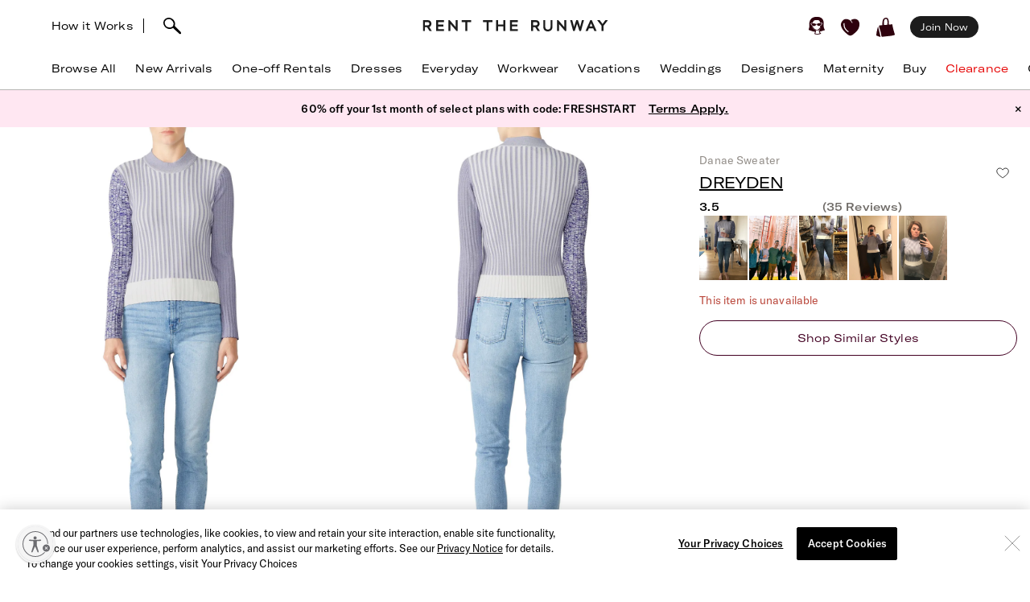

--- FILE ---
content_type: text/html; charset=utf-8
request_url: https://www.renttherunway.com/shop/designers/dreyden/danae_sweater
body_size: 66140
content:
<!DOCTYPE html><html data-sentry-element="Html" data-sentry-component="RtrDocument" data-sentry-source-file="_document.jsx"><head data-sentry-element="Head" data-sentry-source-file="_document.jsx"><title>Danae Sweater by DREYDEN | Rent the Runway</title><meta name="description" content="Rent Danae Sweater by DREYDEN only at Rent the Runway." data-sentry-element="meta" data-sentry-source-file="Head.jsx"/><meta charSet="utf-8" data-sentry-element="meta" data-sentry-source-file="Head.jsx"/><meta name="viewport" content="width=device-width, initial-scale=1.0, viewport-fit=cover" data-sentry-element="meta" data-sentry-source-file="Head.jsx"/><meta name="traceparent" content="00-0fd5f8dc1a0f5bde0ede3bc88faf71f1-6db6b28a77bb590b-01" data-sentry-element="meta" data-sentry-source-file="Head.jsx"/><link rel="apple-touch-icon" sizes="180x180" href="/images/mobile-icons/apple/apple-touch-icon.png"/><link rel="apple-touch-icon" sizes="192x192" href="/images/mobile-icons/apple/apple-touch-icon-192x192.png"/><link rel="apple-touch-icon" sizes="512x512" href="/images/mobile-icons/apple/apple-touch-icon-512x512.png"/><meta name="keywords" content="" data-sentry-element="meta" data-sentry-source-file="Head.jsx"/><meta name="facebook-domain-verification" content="wzp8ahbv04gsh1x52x97evab84j9rl" data-sentry-element="meta" data-sentry-source-file="Head.jsx"/><meta name="google-site-verification" content="9LS9sK1fnS0eCUgAQzVRbEQHoSiby2DwPn_SkHksVhU" data-sentry-element="meta" data-sentry-source-file="Head.jsx"/><link rel="canonical" href="https://www.renttherunway.com/shop/designers/dreyden/danae_sweater"/><meta property="og:site_name" content="Rent the Runway" data-sentry-element="meta" data-sentry-source-file="Head.jsx"/><meta property="og:type" content="website" data-sentry-element="meta" data-sentry-source-file="Head.jsx"/><meta property="og:image" content="productimages/front/1080x/cf/DRD13.jpg"/><meta property="og:image:width" content="543"/><meta property="og:image:height" content="729"/><meta property="og:title" content="DREYDEN Danae Sweater"/><meta property="og:description" content="Rent Danae Sweater by DREYDEN only at Rent the Runway."/><meta property="og:url" content="https://www.renttherunway.com/shop/designers/dreyden/danae_sweater"/><meta property="twitter:site" content="@RentTheRunway" data-sentry-element="meta" data-sentry-source-file="Head.jsx"/><meta property="fb:app_id" content="142571992596" data-sentry-element="meta" data-sentry-source-file="Head.jsx"/><meta property="fb:pages" content="111580660349" data-sentry-element="meta" data-sentry-source-file="Head.jsx"/><meta name="uid" content="0" data-sentry-element="meta" data-sentry-source-file="Head.jsx"/><meta name="apple-itunes-app" content="app-id=672853806, affiliate-data=&quot;pt=451666&amp;ct=mweb-home&amp;mt=8”"/><link rel="dns-prefetch" href="//pc-ap.rtrcdn.com"/><meta name="branch:deeplink:$deeplink_path" content="rtr://product/DRD13?presentationStyle=Modal&amp;navVisible=1"/><meta name="next-head-count" content="28"/><link rel="stylesheet" href="/next-rtr-css/assets/stylesheets/application.bf2a0e82.css"/><link rel="stylesheet" href="/next-rtr-css/assets/stylesheets/tailwind.7c84489a.css"/><link rel="stylesheet" href="/next-rtr-css/assets/stylesheets/application-pdp.05d9613a.css"/><style type="text/css">@media only screen and (max-width: 480px) {
            #reb-header[data-collapsed-menu="account"] .nav-group {
              display: none !important;
            }
          }</style><script>dataLayer = [];</script><link rel="preload" href="//sf-p.rtrcdn.com/_next/static/css/3255e61f9acb766e.css" as="style" crossorigin="anonymous"/><link rel="stylesheet" href="//sf-p.rtrcdn.com/_next/static/css/3255e61f9acb766e.css" crossorigin="anonymous" data-n-g=""/><link rel="preload" href="//sf-p.rtrcdn.com/_next/static/css/cbc125204cba2ebc.css" as="style" crossorigin="anonymous"/><link rel="stylesheet" href="//sf-p.rtrcdn.com/_next/static/css/cbc125204cba2ebc.css" crossorigin="anonymous" data-n-p=""/><link rel="preload" href="//sf-p.rtrcdn.com/_next/static/css/784c7a3c2aa0990a.css" as="style" crossorigin="anonymous"/><link rel="stylesheet" href="//sf-p.rtrcdn.com/_next/static/css/784c7a3c2aa0990a.css" crossorigin="anonymous"/><link rel="preload" href="//sf-p.rtrcdn.com/_next/static/css/a1ee324578b02919.css" as="style" crossorigin="anonymous"/><link rel="stylesheet" href="//sf-p.rtrcdn.com/_next/static/css/a1ee324578b02919.css" crossorigin="anonymous"/><noscript data-n-css=""></noscript><script defer="" crossorigin="anonymous" nomodule="" src="//sf-p.rtrcdn.com/_next/static/chunks/polyfills-42372ed130431b0a.js"></script><script defer="" src="//sf-p.rtrcdn.com/_next/static/chunks/9931.c3d2a2483bd52ba3.js" crossorigin="anonymous"></script><script defer="" src="//sf-p.rtrcdn.com/_next/static/chunks/135.1dc9aa0bb89b0e9e.js" crossorigin="anonymous"></script><script defer="" src="//sf-p.rtrcdn.com/_next/static/chunks/4238.d0aff0ba9aaf881a.js" crossorigin="anonymous"></script><script defer="" src="//sf-p.rtrcdn.com/_next/static/chunks/9682.f8a528be842bc38f.js" crossorigin="anonymous"></script><script defer="" src="//sf-p.rtrcdn.com/_next/static/chunks/7419-b669af443f922555.js" crossorigin="anonymous"></script><script defer="" src="//sf-p.rtrcdn.com/_next/static/chunks/7940.c2501141fffca442.js" crossorigin="anonymous"></script><script defer="" src="//sf-p.rtrcdn.com/_next/static/chunks/6187.9369a6dbbb805e75.js" crossorigin="anonymous"></script><script defer="" src="//sf-p.rtrcdn.com/_next/static/chunks/6191.7b681427732c8f54.js" crossorigin="anonymous"></script><script src="//sf-p.rtrcdn.com/_next/static/chunks/webpack-d0e4f85e4da72c5d.js" defer="" crossorigin="anonymous"></script><script src="//sf-p.rtrcdn.com/_next/static/chunks/framework-20e77102735c0a40.js" defer="" crossorigin="anonymous"></script><script src="//sf-p.rtrcdn.com/_next/static/chunks/main-5e181a5e2f45749f.js" defer="" crossorigin="anonymous"></script><script src="//sf-p.rtrcdn.com/_next/static/chunks/pages/_app-cbebff55340cc97c.js" defer="" crossorigin="anonymous"></script><script src="//sf-p.rtrcdn.com/_next/static/chunks/fec483df-21d50c4be4769508.js" defer="" crossorigin="anonymous"></script><script src="//sf-p.rtrcdn.com/_next/static/chunks/2237-03195453e396430f.js" defer="" crossorigin="anonymous"></script><script src="//sf-p.rtrcdn.com/_next/static/chunks/8737-9a92aefcf298de09.js" defer="" crossorigin="anonymous"></script><script src="//sf-p.rtrcdn.com/_next/static/chunks/9193-b20798c8fdb65a49.js" defer="" crossorigin="anonymous"></script><script src="//sf-p.rtrcdn.com/_next/static/chunks/9544-ef34b51fcfc37706.js" defer="" crossorigin="anonymous"></script><script src="//sf-p.rtrcdn.com/_next/static/chunks/5793-485550b2aa3aaf45.js" defer="" crossorigin="anonymous"></script><script src="//sf-p.rtrcdn.com/_next/static/chunks/1073-ba2042ae39544268.js" defer="" crossorigin="anonymous"></script><script src="//sf-p.rtrcdn.com/_next/static/chunks/9475-5b09a581b65a3dca.js" defer="" crossorigin="anonymous"></script><script src="//sf-p.rtrcdn.com/_next/static/chunks/258-504914353471d4ea.js" defer="" crossorigin="anonymous"></script><script src="//sf-p.rtrcdn.com/_next/static/chunks/804-f88f2733650838eb.js" defer="" crossorigin="anonymous"></script><script src="//sf-p.rtrcdn.com/_next/static/chunks/3340-753d42fc377bc939.js" defer="" crossorigin="anonymous"></script><script src="//sf-p.rtrcdn.com/_next/static/chunks/pages/shop/designers/%5BdesignerSlug%5D/%5BproductSlug%5D-e2b2f1e5846744ca.js" defer="" crossorigin="anonymous"></script><script src="//sf-p.rtrcdn.com/_next/static/yO3b6IqSbYjWYqvB49ktU/_buildManifest.js" defer="" crossorigin="anonymous"></script><script src="//sf-p.rtrcdn.com/_next/static/yO3b6IqSbYjWYqvB49ktU/_ssgManifest.js" defer="" crossorigin="anonymous"></script></head><body><div id="__next"><div class="relative z-10"><div class="branch-journeys-top" data-test-id="branch-io-integration" data-sentry-component="BranchIOIntegrationComponent" data-sentry-source-file="branch-io-integration.jsx"></div><div class="tailwind-nav  bg-white border-b border-darkGray border-opacity-50 realtive overflow-visible " data-test-id="global-nav" data-sentry-component="Navigation" data-sentry-source-file="navigation.jsx"><div class="fixed top-0 w-full z-10" id="nav-top-bar"><div class="pl-3 pr-3 xl:pl-16 xl:pr-16 h-12 md:h-16 grid grid-cols-3 md:grid-cols-[1fr_auto_1fr] items-center  bg-white transition-all border-none" data-test-id="top-bar-inner"><div class="col-span-1 z-10"><div class="search-bar--desktop flex items-center"><div class="hidden lg:inline-block lg:opacity-100 md:inline-block md:transition-all md:duration-700 md:ease-in-out"><a href="/how_renting_works" data-heap-component-type="link" data-heap-component-label="how-it-works" data-heap-component-location="top-nav" data-test-id="how-it-works">How it Works</a><span class="border-l ml-3 mr-6"></span></div><div class="pr-6 flex"><div class="flex items-center"><button class="md:hidden" data-test-id="hamburger-btn"><span class="!block"><svg xmlns="http://www.w3.org/2000/svg" width="20" height="17" viewBox="0 0 20 17" fill="none" data-sentry-element="Hamburger" data-sentry-source-file="navigation.jsx"><path fill-rule="evenodd" clip-rule="evenodd" d="M0 1.643a.75.75 0 01.75-.75h18.286a.75.75 0 010 1.5H.75a.75.75 0 01-.75-.75zM0 8.5a.75.75 0 01.75-.75h18.286a.75.75 0 010 1.5H.75A.75.75 0 010 8.5zm.75 6.107a.75.75 0 000 1.5h18.286a.75.75 0 100-1.5H.75z" fill="#000"></path></svg></span><span class="hidden"><svg xmlns="http://www.w3.org/2000/svg" width="16" height="17" viewBox="0 0 16 17" fill="none" class="w-5" data-sentry-element="CloseIcon" data-sentry-source-file="navigation.jsx"><path fill-rule="evenodd" clip-rule="evenodd" d="M15.983 15l-1.5 1.5L8 10l-6.5 6.483-1.5-1.5 6.5-6.5L.017 2l1.5-1.5L8 7 14.5.517l1.5 1.5L9.5 8.5l6.483 6.5z" fill="#000"></path></svg></span></button><div class="md:hidden pl-4"></div></div><div class="inline-block"><div data-test-id="searchbar-wrapper" class="hidden md:flex md:!-pl-4 items-center md:w-full !h-9 md:!h-11" data-sentry-component="SearchBar" data-sentry-source-file="search-bar.jsx"><button data-heap-component-type="button" data-heap-component-label="search" data-heap-component-location="top-nav" data-test-id="searchbar-button" class="hidden  md:block relative z-10 undefined md:ml-0"><svg data-test-id="searchbar-icon" id="search-icon" width="22" height="21" viewBox="0 0 22 21" role="img" aria-labelledby="title" fill="currentColor" data-sentry-element="svg" data-sentry-component="SearchIcon" data-sentry-source-file="search-icon.tsx"><title>Search</title><path d="M0.0465412 5.57589C0.383596 2.72027 2.46211 0.679213 5.60796 0.117453L5.69223 0.103409C8.03289 -0.331955 10.631 0.627718 12.4755 2.59856C14.2637 4.50386 14.994 6.97092 14.4276 9.18051C14.3808 9.39117 14.3199 9.60183 14.2544 9.80313C14.2169 9.90612 14.1795 10.0044 14.1373 10.1027C15.2094 11.3807 16.7168 12.86 18.1773 14.2878C19.3149 15.402 20.3869 16.4553 21.2342 17.3869C21.7632 17.9721 22.0301 18.5713 21.9973 19.1283C21.9739 19.5543 21.9552 19.7276 21.5994 20.0412C21.3794 20.2378 21.1687 20.2612 20.8082 20.2612C20.3635 20.2612 19.8064 20.0225 19.137 19.325C18.1305 18.281 16.9696 17.2699 15.8507 16.2915C14.5446 15.1539 13.1964 13.9789 12.0448 12.7009C12.0027 12.7336 11.9652 12.7617 11.9231 12.7898C11.6469 12.9818 11.3473 13.1503 11.0336 13.3048C10.0271 13.7869 8.9083 14.0304 7.80819 14.0304C6.76893 14.0304 5.74372 13.815 4.84491 13.3797C1.63819 11.9706 -0.332647 8.76387 0.0465412 5.57589ZM2.36848 8.92772C3.51073 11.5633 5.69223 12.0408 7.88309 12.1672C7.97672 12.1719 8.06566 12.1719 8.15461 12.1719C8.69296 12.1719 9.22195 12.0783 9.73222 11.8957C10.5842 11.5867 11.689 11.0109 12.1384 10.0325C12.5036 9.22732 12.63 8.41277 12.6674 7.86974C12.6768 7.75271 12.6815 7.64035 12.6815 7.52332C12.6815 7.03178 12.5972 6.55428 12.4427 6.10019C11.8997 4.55536 10.7668 3.25395 9.07683 2.22873C7.46177 1.25034 4.43295 1.77464 3.35624 2.88412C1.44626 4.85028 1.21687 6.25936 2.36848 8.92772Z" data-sentry-element="path" data-sentry-source-file="search-icon.tsx"></path></svg></button><div data-test-id="searchbar-field-wrapper" class="absolute !-ml-4 md:!-ml-2 w-full md:w-[260px] !h-[34px]" data-sentry-component="SearchField" data-sentry-source-file="search-field.jsx"><form id="search-bar-form" action="/products" method="get"><input data-test-id="searchbar-field" id="search-bar-input" class="!pl-10 !h-[34px] !border-none !rounded-xl !bg-[#EFEFEF] !text-md !placeholder-black !text-black
            md:opacity-0 
              md:transition-all md:duration-700 md:ease-in-out" name="filters[searchText]" autoComplete="off" placeholder="Search item, trend or occasion" value=""/><input type="hidden" name="searchSource" data-test-id="search-source-input-ELASTIC" value="ELASTIC"/></form></div></div></div></div></div></div><div class="flex justify-center"><a href="/" class="nav-logo-inner" id="nav-logo-desktop"><span class="transition-opacity duration-500 ease-in-out opacity-0 relative lg:opacity-100 nav-logo-inner"><svg xmlns="http://www.w3.org/2000/svg" width="231" height="14" viewBox="0 0 231 14" fill="none" data-sentry-element="RtrLogo" data-sentry-source-file="navigation.jsx"><g clip-path="url(#rtr-logo-tw_svg__clip0_237_1359)" fill="#1C1C1C"><path d="M16.925 13.618h9.72v-2.443H19.42V7.901h6.549V5.458h-6.55V2.443h7.226V.052h-9.72v13.566zM41.354 8.68L33.87.052h-1.56v13.566h2.547V4.99l7.537 8.628h1.455V.052h-2.495V8.68zM11.155 4.47c0-2.599-1.819-4.418-4.418-4.418H.5v13.566h2.547V8.836h2.65l3.171 4.782h2.86l-3.275-4.99c1.61-.571 2.702-2.287 2.702-4.158zM6.633 6.393H3.047V2.495h3.638c1.248 0 1.872 1.04 1.872 2.027 0 1.144-.728 1.871-1.924 1.871zM145.569 4.47c0-2.599-1.819-4.418-4.418-4.418h-6.237v13.566h2.546V8.836h2.651l3.171 4.782h2.859l-3.275-4.99c1.559-.571 2.703-2.287 2.703-4.158zm-4.522 1.923h-3.587V2.495h3.639c1.247 0 1.871 1.04 1.871 2.027 0 1.144-.728 1.871-1.923 1.871zM48.683 2.443h4.626v11.175h2.547V2.443h4.574V.052H48.683v2.391zM108.821 13.566h9.772v-2.39h-7.225V7.848h6.549V5.406h-6.549V2.39h7.225V0h-9.772v13.566zM100.453 5.406h-6.342V0h-2.547v13.566h2.547v-5.77h6.342v5.77h2.546V0h-2.546v5.406zM75.14 2.391h4.626v11.175h2.546V2.391h4.574V0H75.14v2.391zM176.288 8.68L168.803 0h-1.559v13.618h2.546V4.99l7.485 8.576.052.052h1.508V0h-2.547v8.68zM195.935 8.368L193.232 0h-2.131l-2.703 8.368L186.111 0h-2.547l3.691 13.462.052.156h1.871l2.963-9.096 2.962 9.096h1.872L200.717 0h-2.547l-2.235 8.368zM208.566.052l-5.978 13.566h2.755l1.507-3.378h5.302l1.559 3.378h2.755L210.437.052h-1.871zm-.78 7.745l1.715-3.95 1.767 3.95h-3.482zM227.277.052l-3.482 4.73-3.483-4.73h-3.222l5.457 6.965v6.601h2.495V7.017L230.5.052h-3.223zM159.135 8.109c0 2.338-1.195 3.638-3.275 3.638-2.079 0-3.326-1.351-3.326-3.742V.052h-2.391v8.057c0 3.742 2.079 5.873 5.665 5.873 3.587 0 5.77-2.183 5.77-5.977V.052h-2.391v8.057h-.052z"></path></g><defs><clipPath id="rtr-logo-tw_svg__clip0_237_1359"><path fill="#fff" transform="translate(.5)" d="M0 0h230v13.982H0z"></path></clipPath></defs></svg></span><span class="transition-opacity duration-500 ease-in-out opacity-100 absolute lg:opacity-0 nav-logo-inner"><svg xmlns="http://www.w3.org/2000/svg" width="47" height="14" viewBox="0 0 47 14" fill="none" data-sentry-element="RtrLogoMobile" data-sentry-source-file="navigation.jsx"><path d="M10.655 4.418C10.655 1.82 8.836 0 6.237 0H0v13.566h2.547V8.784h2.65l3.171 4.782h2.86l-3.275-4.99c1.61-.571 2.702-2.287 2.702-4.158zM6.133 6.341H2.547V2.443h3.638c1.248 0 1.872 1.04 1.872 2.027 0 1.144-.728 1.871-1.924 1.871zM45.63 4.418C45.63 1.82 43.81 0 41.21 0h-6.237v13.566h2.547V8.784h2.65l3.172 4.782H46.2l-3.274-4.99c1.559-.571 2.703-2.287 2.703-4.158zm-4.523 1.923h-3.586V2.443h3.638c1.248 0 1.872 1.04 1.872 2.027 0 1.144-.728 1.871-1.924 1.871zM17.227 2.391h4.626v11.175H24.4V2.391h4.574V0H17.227v2.391z" fill="#000"></path></svg></span></a></div><div class="flex justify-end items-center"><div class="flex !leading-10 md:!leading-16"><div class="flex items-center justify-end"><div class="hidden md:block"></div><div class="md:!ml-3"><ul id="user-menu" class="!leading-10 md:!leading-16"><li id="user-menu-item-hearts" class="user-menu-item-with-submenu relative m-0 py-0 px-2.5 whitespace-nowrap [&amp;&gt;button.undownarrow]:!bottom-[10px]" data-test-id="user-menu-hearts-icon"><a data-heap-component-type="link" data-heap-component-label="hearts" data-heap-component-location="top nav" href="/legacy-hearts?nav_location=my_hearts&amp;amp;action=click_heartCount&amp;amp;object_type=top_nav"><svg data-test-id="user-menu-hearts-icon__icon" class="hover:opacity-70 text-deepWine" width="24" height="24" viewBox="0 0 24 24" xmlns="http://www.w3.org/2000/svg" role="img" aria-labelledby="title" fill="currentColor" data-sentry-element="svg" data-sentry-component="CurvyHeartIcon" data-sentry-source-file="curvy-heart-icon.tsx"><title>Hearts</title><path d="M20.3843 2.46033C18.6543 1.33033 16.3743 1.25033 13.9543 2.21033L13.6543 2.33033C12.1043 2.96033 12.7343 3.64033 12.7343 3.64033C13.2743 4.28033 13.9443 5.07033 14.2443 5.81033C14.4643 6.36033 14.2843 6.77033 13.9943 6.70033C13.6643 6.63033 13.6343 6.33033 13.4443 5.98033C13.1843 5.53033 12.9643 5.07033 12.6343 4.66033C12.2643 4.19033 11.7943 3.68033 11.3343 3.30033C10.6343 2.72033 9.9143 2.40033 9.0543 2.10033C8.3343 1.86033 7.5843 1.70033 6.8343 1.65033C5.5043 1.57033 4.1543 1.88033 3.1143 2.74033C0.644304 4.76033 -0.455696 7.48033 0.174304 10.0303C1.3643 14.9003 5.0243 18.1503 8.6543 21.0703C9.7143 21.9203 10.7143 22.2503 11.6343 22.2503C13.4843 22.2503 15.0543 20.9103 16.3043 19.8403C16.6343 19.5603 16.9543 19.2903 17.2743 19.0503C21.2043 15.9903 23.2043 12.1403 23.0743 7.91033C22.9943 5.48033 22.0443 3.54033 20.3843 2.46033ZM9.5143 17.6803C9.3943 17.8503 9.2043 17.9503 9.0143 17.9503C8.8843 17.9503 8.7643 17.9103 8.6543 17.8403C4.6343 15.0703 2.9043 11.6003 3.3743 7.23033C3.4143 6.89033 3.7243 6.64033 4.0543 6.68033C4.3943 6.72033 4.6443 7.02033 4.6043 7.36033C4.1843 11.2403 5.7343 14.3403 9.3643 16.8203C9.63431 17.0203 9.7143 17.4003 9.5143 17.6803Z" data-sentry-element="path" data-sentry-source-file="curvy-heart-icon.tsx"></path></svg></a></li><li id="menu-item-my-bag" class="flex align-center relative m-0 py-0 px-2.5 whitespace-nowrap"><button class="user-menu-item-cart" data-heap-component-type="button" data-heap-component-label="bag" data-heap-component-location="top nav" data-test-id="menu-item-my-bag"><svg data-test-id="menu-item-my-bag__cart-icon" class="hover:opacity-70 text-deepWine" width="24" height="24" viewBox="0 0 24 24" xmlns="http://www.w3.org/2000/svg" role="img" aria-labelledby="title" fill="currentColor" data-sentry-element="svg" data-sentry-component="BagIcon" data-sentry-source-file="bag-icon.tsx"><title>Bag</title><path d="M5.26805 23.5794C5.23019 24.4659 0.8821 22.3718 0.157181 22.1608C0.0467475 22.1124 -0.0155687 21.9983 0.00336277 21.8842C0.240795 20.3506 0.149767 19.1274 0.5 17.6691C1.00721 15.7016 1.4431 13.106 2 11.1691C2.02603 11.0759 2.17038 11.0834 2.18537 11.1788C3.13668 15.3113 4.52578 19.4185 5.26884 23.5787L5.26805 23.5794Z" data-sentry-element="path" data-sentry-source-file="bag-icon.tsx"></path><path d="M22.1367 17.8128C21.2303 14.7561 20.2971 11.6062 19.9461 8.33322C19.9343 8.22214 19.8294 8.14311 19.7126 8.15802C18.8899 8.26612 16.0537 8.70913 15.7572 8.53542C15.6933 8.4892 15.4172 8.34158 15.5 7.6691C15.7272 5.32585 15.7544 -1.12177 11 0.169136C8.04984 1.28969 7.88281 3.41934 7.62408 5.81254C7.59963 6.88985 7.52311 7.97909 7.52627 9.06833C7.47736 9.42917 4.7883 9.48956 3.83462 9.66253C2.58278 9.88992 4.49802 14.3393 4.69759 15.4837C8.00981 24.9693 3.42444 24.062 12.8571 23.092C16.1306 22.7312 19.6527 22.6059 22.7582 21.4242C22.8963 21.372 22.9894 21.2468 22.9972 21.1066C23.0509 20.0897 22.3055 18.8476 22.1359 17.8143L22.1367 17.8128ZM13.8857 8.34441C13.8936 8.53601 13.7603 8.70599 13.5615 8.74625C12.4705 8.96843 9.49053 9.17909 9.5 8.66914C9.39272 6.39374 9.45661 4.82735 9.73349 3.71873C10.1484 1.44333 12.5921 0.375103 13.5 2.66914C14.1366 4.67838 13.8013 6.321 13.8857 8.34441Z" data-sentry-element="path" data-sentry-source-file="bag-icon.tsx"></path></svg><div class="absolute top-1/4"></div></button></li></ul></div></div><div class="hidden md:block md:[&amp;&gt;div]:!ml-2 md:[&amp;&gt;a]:!ml-2 customer-offer-item"></div></div></div></div></div><div style="margin-top:64px" class="pl-0 pr-0 md:pl-3 md:pr-3 xl:pl-16 xl:pr-16 overflow-x-auto"><nav data-sentry-component="NavItems" data-sentry-source-file="nav-items.jsx"><ul class="flex md:justify-between w-full" data-test-id="nav-items"><li class="text-md md:text-md m-3 md:pt-0 md:mb-0 md:pb-4 md:first:ml-0 md:last:mr-0 md:ml-3 md:mr-3 text-center nowrap md:border-b border-[transparent] hover:border-black transition-200 duration-200 hover:text-darkGray hover:bg-gray-100 md:hover:bg-transparent md:hover:text-darkGray "><a href="/products?sort=newest" class="nav-link duration-200 sm:hover:text-darkGray nav-item w-full "><span class="nav-item-label">Browse All</span></a></li><li class="text-md md:text-md m-3 md:pt-0 md:mb-0 md:pb-4 md:first:ml-0 md:last:mr-0 md:ml-3 md:mr-3 text-center nowrap md:border-b border-[transparent] hover:border-black transition-200 duration-200 hover:text-darkGray hover:bg-gray-100 md:hover:bg-transparent md:hover:text-darkGray "><a href="/shop/new_arrivals_app/products" class="nav-link duration-200 sm:hover:text-darkGray nav-item w-full "><span class="nav-item-label">New Arrivals</span></a></li><li class="text-md md:text-md m-3 md:pt-0 md:mb-0 md:pb-4 md:first:ml-0 md:last:mr-0 md:ml-3 md:mr-3 text-center nowrap md:border-b border-[transparent] hover:border-black transition-200 duration-200 hover:text-darkGray hover:bg-gray-100 md:hover:bg-transparent md:hover:text-darkGray "><a href="/shop/event_rentals/products?show_reserve=true" class="nav-link duration-200 sm:hover:text-darkGray nav-item w-full "><span class="nav-item-label">One-off Rentals</span></a></li><li class="text-md md:text-md m-3 md:pt-0 md:mb-0 md:pb-4 md:first:ml-0 md:last:mr-0 md:ml-3 md:mr-3 text-center nowrap md:border-b border-[transparent] hover:border-black transition-200 duration-200 hover:text-darkGray hover:bg-gray-100 md:hover:bg-transparent md:hover:text-darkGray "><a href="/c/dresses" class="nav-link duration-200 sm:hover:text-darkGray nav-item w-full "><span class="nav-item-label">Dresses</span></a></li><li class="text-md md:text-md m-3 md:pt-0 md:mb-0 md:pb-4 md:first:ml-0 md:last:mr-0 md:ml-3 md:mr-3 text-center nowrap md:border-b border-[transparent] hover:border-black transition-200 duration-200 hover:text-darkGray hover:bg-gray-100 md:hover:bg-transparent md:hover:text-darkGray "><a href="/shop/everyday_clothing/products" class="nav-link duration-200 sm:hover:text-darkGray nav-item w-full "><span class="nav-item-label">Everyday</span></a></li><li class="text-md md:text-md m-3 md:pt-0 md:mb-0 md:pb-4 md:first:ml-0 md:last:mr-0 md:ml-3 md:mr-3 text-center nowrap md:border-b border-[transparent] hover:border-black transition-200 duration-200 hover:text-darkGray hover:bg-gray-100 md:hover:bg-transparent md:hover:text-darkGray "><a href="/shop/work_clothing/products" class="nav-link duration-200 sm:hover:text-darkGray nav-item w-full "><span class="nav-item-label">Workwear</span></a></li><li class="text-md md:text-md m-3 md:pt-0 md:mb-0 md:pb-4 md:first:ml-0 md:last:mr-0 md:ml-3 md:mr-3 text-center nowrap md:border-b border-[transparent] hover:border-black transition-200 duration-200 hover:text-darkGray hover:bg-gray-100 md:hover:bg-transparent md:hover:text-darkGray "><a href="/shop/vacation_clothing/products" class="nav-link duration-200 sm:hover:text-darkGray nav-item w-full "><span class="nav-item-label">Vacations</span></a></li><li class="text-md md:text-md m-3 md:pt-0 md:mb-0 md:pb-4 md:first:ml-0 md:last:mr-0 md:ml-3 md:mr-3 text-center nowrap md:border-b border-[transparent] hover:border-black transition-200 duration-200 hover:text-darkGray hover:bg-gray-100 md:hover:bg-transparent md:hover:text-darkGray "><a href="/c/wedding-guest-dresses?show_reserve=true" class="nav-link duration-200 sm:hover:text-darkGray nav-item w-full "><span class="nav-item-label">Weddings</span></a></li><li class="text-md md:text-md m-3 md:pt-0 md:mb-0 md:pb-4 md:first:ml-0 md:last:mr-0 md:ml-3 md:mr-3 text-center nowrap md:border-b border-[transparent] hover:border-black transition-200 duration-200 hover:text-darkGray hover:bg-gray-100 md:hover:bg-transparent md:hover:text-darkGray "><a href="/designers" class="nav-link duration-200 sm:hover:text-darkGray nav-item w-full "><span class="nav-item-label">Designers</span></a></li><li class="text-md md:text-md m-3 md:pt-0 md:mb-0 md:pb-4 md:first:ml-0 md:last:mr-0 md:ml-3 md:mr-3 text-center nowrap md:border-b border-[transparent] hover:border-black transition-200 duration-200 hover:text-darkGray hover:bg-gray-100 md:hover:bg-transparent md:hover:text-darkGray "><a href="/shop/all_maternity/products" class="nav-link duration-200 sm:hover:text-darkGray nav-item w-full "><span class="nav-item-label">Maternity</span></a></li><li class="text-md md:text-md m-3 md:pt-0 md:mb-0 md:pb-4 md:first:ml-0 md:last:mr-0 md:ml-3 md:mr-3 text-center nowrap md:border-b border-[transparent] hover:border-black transition-200 duration-200 hover:text-darkGray hover:bg-gray-100 md:hover:bg-transparent md:hover:text-darkGray "><a href="/buy/products" class="nav-link duration-200 sm:hover:text-darkGray nav-item w-full "><span class="nav-item-label">Buy</span></a></li><li class="text-md md:text-md m-3 md:pt-0 md:mb-0 md:pb-4 md:first:ml-0 md:last:mr-0 md:ml-3 md:mr-3 text-center nowrap md:border-b border-[transparent] hover:border-black transition-200 duration-200 hover:text-darkGray hover:bg-gray-100 md:hover:bg-transparent md:hover:text-darkGray "><a href="/clearance/products" class="nav-link duration-200 sm:hover:text-darkGray nav-item w-full "><span class="nav-item-label" style="color:#E60000">Clearance</span></a></li><li class="text-md md:text-md m-3 md:pt-0 md:mb-0 md:pb-4 md:first:ml-0 md:last:mr-0 md:ml-3 md:mr-3 text-center nowrap md:border-b border-[transparent] hover:border-black transition-200 duration-200 hover:text-darkGray hover:bg-gray-100 md:hover:bg-transparent md:hover:text-darkGray "><a href="/content/gift-card" class="nav-link duration-200 sm:hover:text-darkGray nav-item w-full "><span class="nav-item-label">Gift Cards</span></a></li></ul></nav></div><div style="min-height:calc(100dvh - 64px);max-height:calc(100dvh - 64px);top:64px" class="bg-white duration-200 fixed z-10 grid grid-rows-[auto,1fr,auto] w-screen md:hidden  -left-[110%]" data-test-id="hamburger-menu"><div data-test-id="searchbar-wrapper" class="hidden md:flex md:!-pl-4 items-center md:w-full !h-9 md:!h-11" data-sentry-component="SearchBar" data-sentry-source-file="search-bar.jsx"><button data-heap-component-type="button" data-heap-component-label="search" data-heap-component-location="top-nav" data-test-id="searchbar-button" class="hidden  md:block relative z-10 false md:ml-0"><svg data-test-id="searchbar-icon" id="search-icon" width="22" height="21" viewBox="0 0 22 21" role="img" aria-labelledby="title" fill="currentColor" data-sentry-element="svg" data-sentry-component="SearchIcon" data-sentry-source-file="search-icon.tsx"><title>Search</title><path d="M0.0465412 5.57589C0.383596 2.72027 2.46211 0.679213 5.60796 0.117453L5.69223 0.103409C8.03289 -0.331955 10.631 0.627718 12.4755 2.59856C14.2637 4.50386 14.994 6.97092 14.4276 9.18051C14.3808 9.39117 14.3199 9.60183 14.2544 9.80313C14.2169 9.90612 14.1795 10.0044 14.1373 10.1027C15.2094 11.3807 16.7168 12.86 18.1773 14.2878C19.3149 15.402 20.3869 16.4553 21.2342 17.3869C21.7632 17.9721 22.0301 18.5713 21.9973 19.1283C21.9739 19.5543 21.9552 19.7276 21.5994 20.0412C21.3794 20.2378 21.1687 20.2612 20.8082 20.2612C20.3635 20.2612 19.8064 20.0225 19.137 19.325C18.1305 18.281 16.9696 17.2699 15.8507 16.2915C14.5446 15.1539 13.1964 13.9789 12.0448 12.7009C12.0027 12.7336 11.9652 12.7617 11.9231 12.7898C11.6469 12.9818 11.3473 13.1503 11.0336 13.3048C10.0271 13.7869 8.9083 14.0304 7.80819 14.0304C6.76893 14.0304 5.74372 13.815 4.84491 13.3797C1.63819 11.9706 -0.332647 8.76387 0.0465412 5.57589ZM2.36848 8.92772C3.51073 11.5633 5.69223 12.0408 7.88309 12.1672C7.97672 12.1719 8.06566 12.1719 8.15461 12.1719C8.69296 12.1719 9.22195 12.0783 9.73222 11.8957C10.5842 11.5867 11.689 11.0109 12.1384 10.0325C12.5036 9.22732 12.63 8.41277 12.6674 7.86974C12.6768 7.75271 12.6815 7.64035 12.6815 7.52332C12.6815 7.03178 12.5972 6.55428 12.4427 6.10019C11.8997 4.55536 10.7668 3.25395 9.07683 2.22873C7.46177 1.25034 4.43295 1.77464 3.35624 2.88412C1.44626 4.85028 1.21687 6.25936 2.36848 8.92772Z" data-sentry-element="path" data-sentry-source-file="search-icon.tsx"></path></svg></button><div data-test-id="searchbar-field-wrapper" class="absolute !-ml-4 md:!-ml-2 w-full md:w-[260px] !h-[34px]" data-sentry-component="SearchField" data-sentry-source-file="search-field.jsx"><form id="search-bar-form" action="/products" method="get"><input data-test-id="searchbar-field" id="search-bar-input--mobile" class="!pl-10 !h-[34px] !border-none !rounded-xl !bg-[#EFEFEF] !text-md !placeholder-black !text-black
            md:opacity-100 
              md:transition-all md:duration-700 md:ease-in-out" name="filters[searchText]" autoComplete="off" placeholder="Search item, trend or occasion" value=""/><input type="hidden" name="searchSource" data-test-id="search-source-input-ELASTIC" value="ELASTIC"/></form></div></div><div class="flex-grow-1 overflow-y-scroll" data-test-id="mobile-nav-links"><nav data-sentry-component="NavItems" data-sentry-source-file="nav-items.jsx"><ul class="grid" data-test-id="nav-items"><li class="text-mdmd:pt-0 md:pb-4 md:pl-0 md:pr-0 nowrap border-b border-darkGray border-opacity-20 "><a href="/products?sort=newest" class="nav-link duration-200 sm:hover:text-darkGray nav-item w-full p-4 grid grid-cols-[1fr_auto] items-center"><span class="nav-item-label">Browse All</span></a></li><li class="text-mdmd:pt-0 md:pb-4 md:pl-0 md:pr-0 nowrap border-b border-darkGray border-opacity-20 "><a href="/shop/new_arrivals_app/products" class="nav-link duration-200 sm:hover:text-darkGray nav-item w-full p-4 grid grid-cols-[1fr_auto] items-center"><span class="nav-item-label">New Arrivals</span></a></li><li class="text-mdmd:pt-0 md:pb-4 md:pl-0 md:pr-0 nowrap border-b border-darkGray border-opacity-20 "><a href="/shop/event_rentals/products?show_reserve=true" class="nav-link duration-200 sm:hover:text-darkGray nav-item w-full p-4 grid grid-cols-[1fr_auto] items-center"><span class="nav-item-label">One-off Rentals</span></a></li><li class="text-mdmd:pt-0 md:pb-4 md:pl-0 md:pr-0 nowrap border-b border-darkGray border-opacity-20 "><a href="/c/dresses" class="nav-link duration-200 sm:hover:text-darkGray nav-item w-full p-4 grid grid-cols-[1fr_auto] items-center"><span class="nav-item-label">Dresses</span></a></li><li class="text-mdmd:pt-0 md:pb-4 md:pl-0 md:pr-0 nowrap border-b border-darkGray border-opacity-20 "><a href="/shop/everyday_clothing/products" class="nav-link duration-200 sm:hover:text-darkGray nav-item w-full p-4 grid grid-cols-[1fr_auto] items-center"><span class="nav-item-label">Everyday</span></a></li><li class="text-mdmd:pt-0 md:pb-4 md:pl-0 md:pr-0 nowrap border-b border-darkGray border-opacity-20 "><a href="/shop/work_clothing/products" class="nav-link duration-200 sm:hover:text-darkGray nav-item w-full p-4 grid grid-cols-[1fr_auto] items-center"><span class="nav-item-label">Workwear</span></a></li><li class="text-mdmd:pt-0 md:pb-4 md:pl-0 md:pr-0 nowrap border-b border-darkGray border-opacity-20 "><a href="/shop/vacation_clothing/products" class="nav-link duration-200 sm:hover:text-darkGray nav-item w-full p-4 grid grid-cols-[1fr_auto] items-center"><span class="nav-item-label">Vacations</span></a></li><li class="text-mdmd:pt-0 md:pb-4 md:pl-0 md:pr-0 nowrap border-b border-darkGray border-opacity-20 "><a href="/c/wedding-guest-dresses?show_reserve=true" class="nav-link duration-200 sm:hover:text-darkGray nav-item w-full p-4 grid grid-cols-[1fr_auto] items-center"><span class="nav-item-label">Weddings</span></a></li><li class="text-mdmd:pt-0 md:pb-4 md:pl-0 md:pr-0 nowrap border-b border-darkGray border-opacity-20 "><a href="/designers" class="nav-link duration-200 sm:hover:text-darkGray nav-item w-full p-4 grid grid-cols-[1fr_auto] items-center"><span class="nav-item-label">Designers</span></a></li><li class="text-mdmd:pt-0 md:pb-4 md:pl-0 md:pr-0 nowrap border-b border-darkGray border-opacity-20 "><a href="/shop/all_maternity/products" class="nav-link duration-200 sm:hover:text-darkGray nav-item w-full p-4 grid grid-cols-[1fr_auto] items-center"><span class="nav-item-label">Maternity</span></a></li><li class="text-mdmd:pt-0 md:pb-4 md:pl-0 md:pr-0 nowrap border-b border-darkGray border-opacity-20 "><a href="/buy/products" class="nav-link duration-200 sm:hover:text-darkGray nav-item w-full p-4 grid grid-cols-[1fr_auto] items-center"><span class="nav-item-label">Buy</span></a></li><li class="text-mdmd:pt-0 md:pb-4 md:pl-0 md:pr-0 nowrap border-b border-darkGray border-opacity-20 "><a href="/clearance/products" class="nav-link duration-200 sm:hover:text-darkGray nav-item w-full p-4 grid grid-cols-[1fr_auto] items-center"><span class="nav-item-label" style="color:#E60000">Clearance</span></a></li><li class="text-mdmd:pt-0 md:pb-4 md:pl-0 md:pr-0 nowrap border-b border-darkGray border-opacity-20 "><a href="/content/gift-card" class="nav-link duration-200 sm:hover:text-darkGray nav-item w-full p-4 grid grid-cols-[1fr_auto] items-center"><span class="nav-item-label">Gift Cards</span></a></li></ul></nav></div><div class="mobile-nav-footer-container flex-grow flex flex-col justify-center bg-white border-t border-darkGray border-opacity-20 p-4" data-test-id="mobile-nav-footer-container"><div></div><div class="grid grid-cols-2 text-md justify-items-center" data-sentry-component="MobileSideNavFooter" data-sentry-source-file="mobile-sidenav-footer.jsx"><div><a href="/how_renting_works" class="justify-self-end" data-test-id="how-it-works--mobile">How it Works</a></div><div><a href="/help/faq?_=1&amp;customerpromise=true&amp;placement=banner" class="justify-self-center" data-test-id="contact-us--mobile">Contact us</a></div></div></div></div></div><div class="promo-banner"></div></div><div id="page-content"><div class="page-content-wrapper"><div style="display:none" data-sentry-component="cdnEmbeds" data-sentry-source-file="cdnEmbeds.jsx"><script id="cdn-script" type="application/json">{ "predictedZip": "43230" }</script></div><script type="text/javascript">
              function OptanonWrapper() {
                window.dispatchEvent(new CustomEvent("oneTrustLoadEvent"));
              }
            </script><script type="application/ld+json">{"@context":"https://schema.org","@type":"Organization","name":"Rent The Runway","url":"https://www.renttherunway.com/","logo":"https://www.renttherunway.com/images/sprites/reb/svg/rtr_logo.svg"}</script><script type="application/ld+json" id="product-schema">{"@context":"https://schema.org/","@type":"Product","name":"Danae Sweater","image":"https://pc-ap.rtrcdn.com/productimages/front/1080x/cf/DRD13.jpg","description":"Wide ribbing and a space-dyed sleeve give eye-catching charm to this cozy mixed-media DREYDEN sweater.\r\n\r\n\r\nAlso available in Navy.. \n    Light blue and white printed crepe (83% Viscose, 17% Elite). Sweater. Crew neckline. Long sleeves. 20\" from shoulder to hemline. Imported.. \n    .","sku":"DRD13","brand":{"@type":"Brand","name":"DREYDEN"},"offers":{"@type":"Offer","url":"https://www.renttherunway.com/shop/designers/dreyden/danae_sweater","priceCurrency":"USD","availability":"https://schema.org/OutOfStock","price":24.99},"category":"Knits","size":"XS/US 0, S/US 2, M/US 4-6, L/US 8, XL/US 10","color":"Blue","audience":{"@type":"PeopleAudience","suggestedGender":"female","suggestedAge":["adult"]},"review":[{"@type":"Review","name":"Fabric okay, but size up","datePublished":"2024-01-25T20:30:16.000Z","reviewBody":"This is tiny! I don't have the issue with fabric/design that others mentioned, I actually really like it...but is SUPER fitted, most probably want to size up.","reviewRating":{"@type":"Rating","worstRating":1,"bestRating":5,"ratingValue":"3.0"},"author":{"@type":"Person","name":"Amy"}},{"@type":"Review","name":"Uncomfortable ","datePublished":"2020-12-28T06:42:15.000Z","reviewBody":"Very stiff fabric, and gave me a choking, binding feeling around the neck.  I really wanted to like this... beautiful color purple but ran small and very uncomfortable overall","reviewRating":{"@type":"Rating","worstRating":1,"bestRating":5,"ratingValue":"2.0"},"author":{"@type":"Person","name":"Lauren"}},{"@type":"Review","name":"Too small","datePublished":"2020-03-17T17:01:31.000Z","reviewBody":"Runs very small ","reviewRating":{"@type":"Rating","worstRating":1,"bestRating":5,"ratingValue":"1.0"},"author":{"@type":"Person","name":"Melanie"}},{"@type":"Review","name":"Not great for a bigger bust","datePublished":"2020-02-26T13:34:34.000Z","reviewBody":"Rented this for work and didn't end up wearing it. I am an F cup and I found that the shirt gapped around the armpits. \nColour and style was really cute but it just didn't suit my body shape. ","reviewRating":{"@type":"Rating","worstRating":1,"bestRating":5,"ratingValue":"3.0"},"author":{"@type":"Person","name":"Madison"}},{"@type":"Review","name":"Odd material but fun sweater ","datePublished":"2020-01-28T15:32:31.000Z","reviewBody":"Sleeves were a little long and fun to wear ","reviewRating":{"@type":"Rating","worstRating":1,"bestRating":5,"ratingValue":"4.0"},"author":{"@type":"Person","name":"Tiffany "}},{"@type":"Review","name":"Stiff sweater","datePublished":"2019-12-16T16:36:04.000Z","reviewBody":"More like a top - felt stiff to wear and not very warm. Unique though.","reviewRating":{"@type":"Rating","worstRating":1,"bestRating":5,"ratingValue":"3.0"},"author":{"@type":"Person","name":"Rachel"}},{"@type":"Review","name":"Nice colors","datePublished":"2019-12-01T00:52:10.000Z","reviewBody":"Nice colors, didn't notice before that the sleeves are not identical. Fabric was rough. ","reviewRating":{"@type":"Rating","worstRating":1,"bestRating":5,"ratingValue":"3.0"},"author":{"@type":"Person","name":"Monica"}},{"@type":"Review","name":"Cool design, but the fit is off","datePublished":"2019-11-12T04:30:10.000Z","reviewBody":"I was excited for this sweater, but it's way too short and not very flattering if you're busty","reviewRating":{"@type":"Rating","worstRating":1,"bestRating":5,"ratingValue":"3.0"},"author":{"@type":"Person","name":"Marcie"}},{"@type":"Review","name":"Fun contrast style","datePublished":"2019-09-30T05:53:26.000Z","reviewBody":"Comfortable fabric. Seemed a bit stretched out. Bummer you can’t machine wash","reviewRating":{"@type":"Rating","worstRating":1,"bestRating":5,"ratingValue":"4.0"},"author":{"@type":"Person","name":"Annie"}},{"@type":"Review","name":"Meh","datePublished":"2019-04-23T20:31:44.000Z","reviewBody":"Too tight and too short. Not attractive. ","reviewRating":{"@type":"Rating","worstRating":1,"bestRating":5,"ratingValue":"2.0"},"author":{"@type":"Person","name":"false"}}],"aggregateRating":{"@type":"AggregateRating","ratingValue":"3.5","bestRating":5,"reviewCount":35}}</script><script>
            function loadGoogleTagManager() {
              window.dispatchEvent(new CustomEvent("googleTagManagerLoadEvent"));
            }
          </script><noscript><iframe title="gtm" data-src="//www.googletagmanager.com/ns.html?id=GTM-TZS348" class="optanon-category-C0004" height="0" width="0" style="display:none;visibility:hidden"></iframe></noscript><script>
            function loadTatari() {
              window.dispatchEvent(new CustomEvent("tatariLoadEvent"));
            }
          </script><div class="pdp-content" data-sentry-component="PDP" data-sentry-source-file="pdp.jsx"><div data-test-id="universal_pdp" class="pdp-main-section media-query-layout"><div class="product-images" data-test-id="pdp-imagery-container"><button class="button-img-wrapper" data-sentry-component="renderProductImageAsButton" data-sentry-source-file="pdp-feature-image.jsx"><div class="relative inline-block" data-sentry-component="renderProductImage" data-sentry-source-file="pdp-feature-image.jsx"><img alt="Danae Sweater by DREYDEN 0" class="featured-image" loading="eager" sizes="(max-width: 480px) 80vw, (max-width: 1024px) 50vw, 1080px" src="https://pc-ap.rtrcdn.com/productimages/front/1080x/cf/DRD13.jpg?auto=webp&amp;optimize=medium&amp;width=1080" srcSet="https://pc-ap.rtrcdn.com/productimages/front/1080x/cf/DRD13.jpg?auto=webp&amp;optimize=medium&amp;width=480 480w, https://pc-ap.rtrcdn.com/productimages/front/1080x/cf/DRD13.jpg?auto=webp&amp;optimize=medium&amp;width=800 800w, https://pc-ap.rtrcdn.com/productimages/front/1080x/cf/DRD13.jpg?auto=webp&amp;optimize=medium&amp;width=1080 1080w" itemProp="image" fetchPriority="high" draggable="false" data-test-id="image"/></div></button><button class="button-img-wrapper" data-sentry-component="renderProductImageAsButton" data-sentry-source-file="pdp-feature-image.jsx"><div class="relative inline-block" data-sentry-component="renderProductImage" data-sentry-source-file="pdp-feature-image.jsx"><img alt="Danae Sweater by DREYDEN 1" class="featured-image" loading="eager" sizes="(max-width: 480px) 80vw, (max-width: 1024px) 50vw, 1080px" src="https://pc-ap.rtrcdn.com/productimages/back/1080x/cf/DRD13.jpg?auto=webp&amp;optimize=medium&amp;width=1080" srcSet="https://pc-ap.rtrcdn.com/productimages/back/1080x/cf/DRD13.jpg?auto=webp&amp;optimize=medium&amp;width=480 480w, https://pc-ap.rtrcdn.com/productimages/back/1080x/cf/DRD13.jpg?auto=webp&amp;optimize=medium&amp;width=800 800w, https://pc-ap.rtrcdn.com/productimages/back/1080x/cf/DRD13.jpg?auto=webp&amp;optimize=medium&amp;width=1080 1080w" itemProp="image" fetchPriority="high" draggable="false" data-test-id="image"/></div></button><button class="button-img-wrapper" data-sentry-component="renderProductImageAsButton" data-sentry-source-file="pdp-feature-image.jsx"><div class="relative inline-block" data-sentry-component="renderProductImage" data-sentry-source-file="pdp-feature-image.jsx"><img alt="Danae Sweater by DREYDEN 2" class="featured-image" loading="eager" sizes="(max-width: 480px) 80vw, (max-width: 1024px) 50vw, 1080px" src="https://pc-ap.rtrcdn.com/productimages/side/1080x/cf/DRD13.jpg?auto=webp&amp;optimize=medium&amp;width=1080" srcSet="https://pc-ap.rtrcdn.com/productimages/side/1080x/cf/DRD13.jpg?auto=webp&amp;optimize=medium&amp;width=480 480w, https://pc-ap.rtrcdn.com/productimages/side/1080x/cf/DRD13.jpg?auto=webp&amp;optimize=medium&amp;width=800 800w, https://pc-ap.rtrcdn.com/productimages/side/1080x/cf/DRD13.jpg?auto=webp&amp;optimize=medium&amp;width=1080 1080w" itemProp="image" fetchPriority="high" draggable="false" data-test-id="image"/></div></button><button class="button-img-wrapper" data-sentry-component="renderProductImageAsButton" data-sentry-source-file="pdp-feature-image.jsx"><div class="relative inline-block" data-sentry-component="renderProductImage" data-sentry-source-file="pdp-feature-image.jsx"><img alt="Danae Sweater by DREYDEN 3" class="featured-image" loading="eager" sizes="(max-width: 480px) 80vw, (max-width: 1024px) 50vw, 1080px" src="https://pc-ap.rtrcdn.com/productimages/nomodel/1080x/cf/DRD13.jpg?auto=webp&amp;optimize=medium&amp;width=1080" srcSet="https://pc-ap.rtrcdn.com/productimages/nomodel/1080x/cf/DRD13.jpg?auto=webp&amp;optimize=medium&amp;width=480 480w, https://pc-ap.rtrcdn.com/productimages/nomodel/1080x/cf/DRD13.jpg?auto=webp&amp;optimize=medium&amp;width=800 800w, https://pc-ap.rtrcdn.com/productimages/nomodel/1080x/cf/DRD13.jpg?auto=webp&amp;optimize=medium&amp;width=1080 1080w" itemProp="image" fetchPriority="high" draggable="false" data-test-id="image"/></div></button></div><div class="flex flex-col gap-6 pdp-dynamic-section" data-sentry-component="PdpDynamicSection" data-sentry-source-file="pdp-dynamic-section.jsx"><div><div data-test-id="pdp-header" class="pdp-header" data-sentry-component="Header" data-sentry-source-file="header.jsx"><div><div class="flex justify-between items-center"><h1 class="font-sans text-md text-darkerGray pb-2" itemProp="name" aria-label="Product Name">Danae Sweater</h1><div class="product-rating-container__wrapper -mr-3 -mt-2"><div class="product-rating-container"><button class="heart__button heart__button--minimal top-3 right-3 sm:top-4 sm:right-4 h-7 bg-white rounded-full flex items-center justify-center w-[28px]" data-test-id="heart-button" data-style-name="DRD13"><svg class="heart-icon " width="20px" height="17px" viewBox="0 0 20 17" xmlns="http://www.w3.org/2000/svg" role="img" style="width:16px;height:16px" aria-labelledby="title" data-sentry-element="svg" data-sentry-component="HeartIcon" data-sentry-source-file="heart-icon.tsx"><title>Heart</title><path d="M10.0473476,15.9286957 C9.99170475,15.9286957 9.93606189,15.9113043 9.88856189,15.8765217 L9.16452618,15.3450435 C4.90377618,12.2208696 1.22388332,9.52243478 1.00945475,5.83895652 C0.932776177,4.50817391 1.32363332,3.3346087 2.14063332,2.44626087 C2.96102618,1.55373913 4.20416903,1 5.38624046,1 C7.27538332,1 8.94399046,1.95026087 10.1213119,3.68591304 C10.4164905,3.27686957 10.6682405,2.95478261 10.8975976,2.69321739 C11.8930619,1.55373913 13.1395976,1 14.7077762,1 C15.8898476,1 17.133669,1.55373913 17.9533833,2.44626087 C18.7703833,3.33530435 19.1612405,4.50817391 19.0838833,5.83895652 C18.8701333,9.52243478 15.190919,12.2208696 10.9294905,15.3450435 L10.2054547,15.8765217 C10.1579547,15.9113043 10.1029905,15.9286957 10.0473476,15.9286957" data-sentry-element="path" data-sentry-source-file="heart-icon.tsx"></path></svg><label>Add to Hearts</label></button></div></div></div><h2 class="font-sans text-h4 underline pb-2"><a href="/designers/dreyden?source=pdp">DREYDEN</a></h2></div></div></div><div class="flex flex-col gap-4" data-test-id="review-stars-count"><a data-test-id="reviews-link" class="anchor-product-aggregate-rating undefined" href="/product_reviews/DRD13" data-sentry-component="AnchorProductAggregateRating" data-sentry-source-file="anchor-product-aggregate-rating.jsx"><div class="flex items-center space-x-2" data-sentry-component="ProductAggregateRating" data-sentry-source-file="product-aggregate-rating.jsx"><span class="semibold text-md leading-none">3.5</span><div class="flex w-28 h-5 mb-0.5" data-test-id="BlackStars7" data-sentry-component="ReviewStars" data-sentry-source-file="review-stars.jsx"><svg id="black-stars-7_svg__Layer_1" xmlns="http://www.w3.org/2000/svg" x="0" y="0" viewBox="0 0 87 14" xml:space="preserve" data-sentry-element="Component" data-sentry-source-file="review-stars.jsx"><style>.black-stars-7_svg__st0{fill:#1c1c1c}.black-stars-7_svg__st1{fill:#d9d9d9}</style><path class="black-stars-7_svg__st0" d="M7.7.6l1.6 4.9h5.1l-4.1 3 1.6 4.9-4.1-3-4.1 3 1.6-4.9-4.3-3h5.1L7.7.6zM25.6.6l1.6 4.9h5.1l-4.1 3 1.6 4.9-4.1-3-4.1 3 1.6-4.9-4.1-3H24L25.6.6zM43.5.6l1.6 4.9h5.1l-4.1 3 1.6 4.9-4.1-3-4.1 3L41 8.5l-4.1-3H42L43.5.6z"></path><path class="black-stars-7_svg__st1" d="M61.1.6l1.6 4.9h5.1l-4.1 3 1.6 4.9-4.1-3-4.1 3 1.6-4.9-4.1-3h5.1L61.1.6zM78.6.6l1.6 4.9h5.1l-4.1 3 1.6 4.9-4.1-3-4.1 3 1.6-4.9-4.1-3H77L78.6.6z"></path><path class="black-stars-7_svg__st0" d="M61.1 10.4l-4.1 3 1.6-4.9-4.1-3h5.1L61.2.6v9.8z"></path></svg></div><span class="semibold leading-none  text-darkGray" itemProp="reviewCount">(<!-- -->35<!-- --> Reviews)</span></div></a><div class="relative" data-test-id="review-thumbnail" data-sentry-component="ReviewThumbNailCarousel" data-sentry-source-file="review-thumbnail-carousel.jsx"><div class="flex flex-row overflow-y-hidden overflow-x-auto hide-scrollbar" data-test-id="review-thumbnail-carousel"><button data-test-id="review-thumbnail-carousel__child" class="flex-shrink-0"><img alt="review thumbnail images 0" class="mr-0.5 h-16 md:h-20" loading="eager" sizes="(max-width: 480px) 80vw, (max-width: 1024px) 50vw, 1080px" src="https://r-ap.rtrcdn.com/reviewimages/1b7/1445382.jpg" itemProp="image" data-test-id="image"/></button><button data-test-id="review-thumbnail-carousel__child" class="flex-shrink-0"><img alt="review thumbnail images 1" class="mr-0.5 h-16 md:h-20" loading="eager" sizes="(max-width: 480px) 80vw, (max-width: 1024px) 50vw, 1080px" src="https://r-ap.rtrcdn.com/reviewimages/e7b/1232695.jpg" itemProp="image" data-test-id="image"/></button><button data-test-id="review-thumbnail-carousel__child" class="flex-shrink-0"><img alt="review thumbnail images 2" class="mr-0.5 h-16 md:h-20" loading="eager" sizes="(max-width: 480px) 80vw, (max-width: 1024px) 50vw, 1080px" src="https://r-ap.rtrcdn.com/reviewimages/b22/1197669.jpg" itemProp="image" data-test-id="image"/></button><button data-test-id="review-thumbnail-carousel__child" class="flex-shrink-0"><img alt="review thumbnail images 3" class="mr-0.5 h-16 md:h-20" loading="eager" sizes="(max-width: 480px) 80vw, (max-width: 1024px) 50vw, 1080px" src="https://r-ap.rtrcdn.com/reviewimages/eb8/1164757.jpg" itemProp="image" data-test-id="image"/></button><button data-test-id="review-thumbnail-carousel__child" class="flex-shrink-0"><img alt="review thumbnail images 4" class="mr-0.5 h-16 md:h-20" loading="eager" sizes="(max-width: 480px) 80vw, (max-width: 1024px) 50vw, 1080px" src="https://r-ap.rtrcdn.com/reviewimages/6a2/1132382.jpg" itemProp="image" data-test-id="image"/></button></div></div></div><div class="mb-4"><div data-test-id="item-unavailable" data-sentry-component="ItemUnavailable" data-sentry-source-file="item-unavailable.jsx"><p class="text-mutedRed my-4">This item is unavailable</p><a class="rounded-3xl px-4 h-11 leading-none capitalize active:opacity-60 flex items-center justify-center gap-2 bg-white text-wine border border-wine border-solid w-full " href="/shop/drd13_similar_styles/products" data-heap-component-type="link">Shop similar styles</a></div></div></div></div><section data-test-id="pdp-reviews" class="px-10 pt-8 pb-8" data-sentry-component="PdpReviewsGridLayout" data-sentry-source-file="grid-layout.jsx"><h2 class="text-h2 text-deepWine mt-4 mb-6">Reviews</h2><div class="flex flex-wrap gap-6 items-start flex-col"><div class="w-full shrink-0"><div class="relative rounded-4xl mb-4" data-test-id="pdp-reviews__thumbnails-scrollable" data-sentry-component="PdpDesktopReviewImages" data-sentry-source-file="pdp-desktop-review-images.jsx"><div class="flex items-stretch gap-1 overflow-x-auto hide-scrollbar"><button type="button" class="relative flex-shrink-0 h-[450px] rounded-4xl overflow-hidden bg-transparent focus:outline-none focus-visible:ring-0"><img alt="Member review photo" class="block h-[450px] w-auto object-contain rounded-4xl" loading="eager" sizes="(max-width: 1400px) 50vw, 900px" src="https://r-ap.rtrcdn.com/reviewimages/1b7/1445382.jpg" itemProp="image" fetchPriority="low" data-test-id="image"/><div class="absolute left-2 bottom-3 w-fit bg-black opacity-60 text-white py-3 px-3 text-sm rounded-xl text-left">Member is 5&#x27; 4&quot; wearing size M</div></button><button type="button" class="relative flex-shrink-0 h-[450px] rounded-4xl overflow-hidden bg-transparent focus:outline-none focus-visible:ring-0"><img alt="Member review photo" class="block h-[450px] w-auto object-contain rounded-4xl" loading="eager" sizes="(max-width: 1400px) 50vw, 900px" src="https://r-ap.rtrcdn.com/reviewimages/e7b/1232695.jpg" itemProp="image" fetchPriority="low" data-test-id="image"/><div class="absolute left-2 bottom-3 w-fit bg-black opacity-60 text-white py-3 px-3 text-sm rounded-xl text-left">Member is 5&#x27; 6&quot; wearing size L</div></button><button type="button" class="relative flex-shrink-0 h-[450px] rounded-4xl overflow-hidden bg-transparent focus:outline-none focus-visible:ring-0"><img alt="Member review photo" class="block h-[450px] w-auto object-contain rounded-4xl" loading="eager" sizes="(max-width: 1400px) 50vw, 900px" src="https://r-ap.rtrcdn.com/reviewimages/b22/1197669.jpg" itemProp="image" fetchPriority="low" data-test-id="image"/><div class="absolute left-2 bottom-3 w-fit bg-black opacity-60 text-white py-3 px-3 text-sm rounded-xl text-left">Member is 5&#x27; 8&quot; wearing size L</div></button><button type="button" class="relative flex-shrink-0 h-[450px] rounded-4xl overflow-hidden bg-transparent focus:outline-none focus-visible:ring-0"><img alt="Member review photo" class="block h-[450px] w-auto object-contain rounded-4xl" loading="eager" sizes="(max-width: 1400px) 50vw, 900px" src="https://r-ap.rtrcdn.com/reviewimages/eb8/1164757.jpg" itemProp="image" fetchPriority="low" data-test-id="image"/><div class="absolute left-2 bottom-3 w-fit bg-black opacity-60 text-white py-3 px-3 text-sm rounded-xl text-left">Member is 5&#x27; 1&quot; wearing size M</div></button><button type="button" class="relative flex-shrink-0 h-[450px] rounded-4xl overflow-hidden bg-transparent focus:outline-none focus-visible:ring-0"><img alt="Member review photo" class="block h-[450px] w-auto object-contain rounded-4xl" loading="eager" sizes="(max-width: 1400px) 50vw, 900px" src="https://r-ap.rtrcdn.com/reviewimages/6a2/1132382.jpg" itemProp="image" fetchPriority="low" data-test-id="image"/><div class="absolute left-2 bottom-3 w-fit bg-black opacity-60 text-white py-3 px-3 text-sm rounded-xl text-left">Member is 5&#x27; 5&quot; wearing size XS</div></button></div></div></div><div class="flex-1 flex flex-col gap-6"><div class="flex flex-wrap items-start -mt-6 -ml-16"><div class="w-fit min-w-[200px] flex flex-col gap-3 mt-6 ml-16"><div class="flex items-center gap-2" data-test-id="pdp-reviews__rating-row" data-sentry-component="RatingRow" data-sentry-source-file="rating-row.jsx"><span class="font-sans text-md text-deepWine">3.5</span><div class="flex items-center" data-test-id="BlackStars7"><div class="flex w-28 h-5 mb-0.5" data-test-id="BlackStars7" data-sentry-component="ReviewStars" data-sentry-source-file="review-stars.jsx"><svg id="black-stars-7_svg__Layer_1" xmlns="http://www.w3.org/2000/svg" x="0" y="0" viewBox="0 0 87 14" xml:space="preserve" data-sentry-element="Component" data-sentry-source-file="review-stars.jsx"><style>.black-stars-7_svg__st0{fill:#1c1c1c}.black-stars-7_svg__st1{fill:#d9d9d9}</style><path class="black-stars-7_svg__st0" d="M7.7.6l1.6 4.9h5.1l-4.1 3 1.6 4.9-4.1-3-4.1 3 1.6-4.9-4.3-3h5.1L7.7.6zM25.6.6l1.6 4.9h5.1l-4.1 3 1.6 4.9-4.1-3-4.1 3 1.6-4.9-4.1-3H24L25.6.6zM43.5.6l1.6 4.9h5.1l-4.1 3 1.6 4.9-4.1-3-4.1 3L41 8.5l-4.1-3H42L43.5.6z"></path><path class="black-stars-7_svg__st1" d="M61.1.6l1.6 4.9h5.1l-4.1 3 1.6 4.9-4.1-3-4.1 3 1.6-4.9-4.1-3h5.1L61.1.6zM78.6.6l1.6 4.9h5.1l-4.1 3 1.6 4.9-4.1-3-4.1 3 1.6-4.9-4.1-3H77L78.6.6z"></path><path class="black-stars-7_svg__st0" d="M61.1 10.4l-4.1 3 1.6-4.9-4.1-3h5.1L61.2.6v9.8z"></path></svg></div></div><a href="/product_reviews/DRD13" class="ml-2 text-md font-sans text-contentSecondary underline underline-offset-2" data-test-id="pdp-reviews__count-link">35<!-- --> Reviews</a></div><div class="flex flex-col gap-1"><div class="text-md text-contentSecondary">Most members say this item</div><div class="flex flex-col gap-2" data-test-id="pdp-reviews__headline" data-sentry-component="FitHeadline" data-sentry-source-file="fit-headline.jsx"><h3 class="font-accent text-xl text-deepWine">Runs Small</h3></div></div></div><div class="w-fit min-w-[280px] shrink-0 mt-6 ml-16"><div data-test-id="pdp-reviews__fit-summary" class="w-full" data-sentry-component="FitSummaryBlock" data-sentry-source-file="fit-summary.jsx"><div class="text-md font-accent text-deepWine mb-4">Fit Summary</div><div data-test-id="fit-summary" class="space-y-4" data-sentry-component="FitSummary" data-sentry-source-file="fit-summary.jsx"><div class="flex items-center" style="max-width:386px"><div class="mr-4" style="width:186px"><div class="rounded-lg bg-powderBlue h-4 text-h4" style="width:170px"><div class="rounded-lg bg-brightBlue transition-[width] duration-200 ease-in-out h-4 text-h4" style="width:53.333333333333336%;min-width:8px"></div></div></div><div class="text-md text-deepWine">Runs Small (8)</div></div><div class="flex items-center" style="max-width:386px"><div class="mr-4" style="width:186px"><div class="rounded-lg bg-powderBlue h-4 text-h4" style="width:170px"><div class="rounded-lg bg-brightBlue transition-[width] duration-200 ease-in-out h-4 text-h4" style="width:46.666666666666664%;min-width:8px"></div></div></div><div class="text-md text-deepWine">True to Size (7)</div></div><div class="flex items-center" style="max-width:386px"><div class="mr-4" style="width:186px"><div class="rounded-lg bg-powderBlue h-4 text-h4" style="width:170px"><div class="rounded-lg bg-brightBlue transition-[width] duration-200 ease-in-out h-4 text-h4" style="width:0%;min-width:0"></div></div></div><div class="text-md text-deepWine">Runs Large (0)</div></div></div></div></div><div class="w-fit min-w-[240px] mt-6 ml-16"><div data-test-id="pdp-reviews__member-fit-notes" data-sentry-component="MemberFitNotes" data-sentry-source-file="member-fit-notes.jsx"><div class="text-md font-accent text-deepWine mb-4">Member Fit Notes</div><div class="flex flex-wrap gap-2"><div class="w-fit py-2 px-3 capitalize font-accent text-sm bg-powderBlue text-brightBlue rounded-3xl">Runs Small (8)</div><div class="w-fit py-2 px-3 capitalize font-accent text-sm bg-powderBlue text-brightBlue rounded-3xl">True to Size (7)</div></div></div></div></div><div class="w-fit"><a class="rounded-3xl h-11 leading-none capitalize active:opacity-60 flex items-center justify-center gap-2 border border-wine min-w-36 bg-plum text-white w-fit px-8" href="/product_reviews/DRD13" data-heap-component-type="link" data-test-id="pdp-reviews__browse-all">Browse All Reviews</a></div></div></div></section><div id="product-details" data-test-id="product-details" style="scroll-margin-top:96px" data-sentry-component="ProductDetails" data-sentry-source-file="product-details.jsx"><div class="product-details"><h2 class="product-details-heading h3">Product Details</h2><div class="first-section"><div class="universal-small">Wide ribbing and a space-dyed sleeve give eye-catching charm to this cozy mixed-media DREYDEN sweater.
</br>
</br>
Also available in <a href="https://www.renttherunway.com/shop/designers/dreyden/midnight_danae_sweater" target="_blank">Navy</a>.</div></div><div class="second-section section"><h3 class="universal-small--semibold">Materials and Measurements</h3><div class="universal-small">Light blue and white printed crepe (83% Viscose, 17% Elite). Sweater. Crew neckline. Long sleeves. 20" from shoulder to hemline. Imported.</div></div><div class="third-section section"><h3 class="universal-small--semibold">Size and Fit</h3><div class="universal-small">Sized: XS-XL</div></div></div></div><div class="pdp-breadcrumbs_breadcrumbs-inline__nA0uE" data-test-id="breadcrumbs" data-sentry-component="PDPBreadCrumbs" data-sentry-source-file="pdp-breadcrumbs.jsx"><a href="https://www.renttherunway.com/clearance/products">Browse / </a><a href="https://www.renttherunway.com/clearance/products/clothing">Clothing / </a><a href="https://www.renttherunway.com/clearance/products/clothing/knit">Knits</a></div></div></div></div><div class="molecule-email-capture bg-burgundy grid grid-cols-1 xl:grid-cols-[150px_351px_1fr] items-center py-12 px-6 sm:px-[135px] gap-[18px]"><div class="flex justify-center sm:justify-left"><svg width="117" height="87" viewBox="0 0 117 87" fill="none" xmlns="http://www.w3.org/2000/svg" class="stroke-ivoryWhite stroke-2 stroke-linecap-round stroke-linejoin-round"><path d="M56.328 15.465C68.417 11.027 83.478 3.018 96.82 1c6.471 18.275 15.835 35.66 19.18 54.574-5.244 3.122-10.695 4.187-15.59 6.568l-2.544.865M56.328 15.465c.452.827.594 1.93.84 3.033 1.213 5.415 2.479 16.545 4.145 21.885m-4.985-24.918c-.491-.915-1.357-1.48-3.14-1.316l-2.247.551c.026.451.052.953.104 1.504m10.268 24.179c.026-.038.065-.063.09-.1m-.09.1c-.762.815-1.576 1.529-2.506 2.13m2.597-2.23c3.435-3.723 6.897-9.276 12.838-4.914m-12.838 4.914c-.026.037-.09.112-.09.112-.763.803-1.577 1.517-2.507 2.119m15.435-7.145c1.653 4.763 3.836 8.699 3.59 13.525-.62.35-.503 2.707-2.75 2.456-2.648-.814-5.528-.852-8.215-1.541m7.375-14.44c-1.162 3.084-4.495 4.7-6.561 5.841-2.454 1.379-6.717 2.294-9.803 1.956m8.99 6.643c1.562 3.797 5.76 7.831 8.214 10.727 3.164 3.722 4.262 6.069 3.926 9.465M66.868 49.81c-1.292-.326-2.532-.815-3.682-1.605a3.323 3.323 0 00-2.454-.514m18.276 22.311l18.858-6.994m-18.858 6.994c-.09 1.078-.284 2.32-.504 3.836-.051.363-.322 2.544-.671 4.775m20.033-15.605v16.087l-20.033-.481m0 0c-.362 2.33-.8 4.7-1.137 5.063-.503.54-3.986-3.833-3.986-3.833s-5.287 4.059-5.752 4.385c.051-1.705.559-4.714 1.256-6.657m0 0c.853-2.356 1.972-3.646 2.386-5.514m-2.386 5.514l-17.737-.989M70.6 72.057s.013-.038.013-.05m-.013.05l-4.198.94-5.864 1.304m10.075-2.294a11.869 11.869 0 00-.724-7.345c-1.072-2.444-2.311-4.8-4.895-6.33-2.033-1.203-2.918-3.407-3.615-4.61-1.692-2.896-1.629-4.879-1.952-5.781m11.186 24.066s0 .025-.013.037l-4.198.94-5.864 1.317m-1.11-26.36l.749-.138m-.75.138l.75-.15m-.75.15l-.193.038m.943-.176l.555-.113m-.555.113v-.012m.555-.1l-.555.1m-.943.188c-.853 1.993-.026 5.69-.427 9.15-.335 2.72-1.86 5.29-2.505 6.78-1.783 4.137-5.05 8.11-5.825 12.635m8.757-28.565l-4.508 1.83m-4.25 26.735v.038m0-.038l10.062-2.243m-10.061 2.281c-.35 2.13-.142 4.387 1.033 6.844l-7.281-2.448L40.002 86a9.328 9.328 0 01-.427-.652c-1.123-1.918-1.498-4.111-1.214-6.254m0 0a10.8 10.8 0 011.318-3.873c1.718-3.034 6.247-6.011 8.03-9.007 2.337-3.923 4.356-9.098 3.8-12.344M38.362 79.094c-6.677 2.582-8.628 4.006-14.905 5.723l-3.539-9.025M51.51 53.87c.607-.614 2.583-3.46 3.216-4.061m-3.216 4.06c-3.332 3.347-3.965 3.235-8.396 5.253-5.205-2.018-6.845-7.709-7.103-11.983m18.715 2.67l-1.537-4.575c-.556-.289-.362-.2-.556-.289m6.174-2.431l-.93.651m0 0c-1.291-.864-2.286-.827-3.151-.35m3.151.35c.93 1.43 2.054 2.996 2.3 4.626m-5.451-4.976c.232-5.679-2.906-19.128-3.642-26.197m3.642 26.197c-.555.288-1.06.777-1.537 1.328l-.556.802m-1.55-28.327l-.038-.414m.039.414L5.412 27.46l5.14 16.12c2.83 8.823 5.93 17.547 7.234 26.747l2.131 5.465m31.128-59.588l-15.706.965h-.013l-7.479.464h-.012l-8.293.501-7.18.44L1.454 19.65c-.455 0-.523 3.254-.403 7.95.244 9.47 1.087 16.443 1.087 26.27V74.3l11.707.903 6.071.59m32.716-30.848l-.568.84c-5.14 1.805-10.307 3.284-16.054 1.354m16.622-2.194c-4.869-2.381-13.058-7.758-16.623 2.194m65.524 3.56c.194 4.424-4.392.626-5.812 3.17-.762 1.367-8.318 1.593-10.488 1.191-1.201.878-.762 3.084-2.816 3.272M44.2 26.695c-1.963 3.009-3.952 5.766-8.447 4.989-1.705-.288-2.906 2.319-5.037 1.554m-5.631-1.09c-.453 1.892.297 2.62 2.247 2.18 1.162-.263 1.744-2.205 3.371-1.09m-12.916 0c-.039 1.53.22 2.92 1.886 3.949 1.395-.665 2.983-1.204 4.288-2.307m65.872-16.658c-1.627-.602-2.247-8.636-2.247-8.636s4.946-.64 5.553-1.692c.62-1.066 3.23 7.57 3.23 7.57s-4.909 3.347-6.536 2.758z"></path></svg></div><div class="text-center xl:text-left"><p class="text-white font-serif text-[24px]">Here to brighten up your inbox.</p><p class="text-white text-[14px] font-normal pt-2">Emails are the fastest way to learn about new styles, sales, and more.</p></div><div class="flex flex-col items-center xl:items-end w-full"><form class="email-input w-full sm:w-[500px] h-[75px]" novalidate=""><div class="flex items-center"><div class="animated-input-wrapper" data-sentry-component="AtomAnimatedTextInput" data-sentry-source-file="atom-animated-text-input.jsx"><input aria-label="email" class="" type="email" id="email" name="email" data-heap-redact-text="true" data-heap-redact-attributes="value" data-test-id="email" value=""/><label for="email" placeholder="Email Address" class=""></label></div><button class="btn btn-primary w-[100px] h-[55px] ml-4" data-test-id="" aria-label="submit" data-heap-id="" data-sentry-component="AtomPrimaryButton" data-sentry-source-file="atom-primary-button.jsx">Submit</button></div><div class="flex justify-left sm:w-auto text-white text-[12px] font-normal w-full sm:w-[500px] validation-message "></div></form><div class="flex justify-center sm:w-auto text-white"><p class="text-center w-full sm:w-[500px] text-sm font-normal">By clicking submit, you agree to our<!-- --> <a href="/pages/termsofservice" class="underline">Terms of Service</a> <!-- -->and<!-- --> <a href="/privacy" class="underline">Privacy Policy</a>.</p></div></div></div><div id="footer" class="flex justify-center bg-darkBurgundy text-ivoryWhite text-sm"><div class="flex flex-col w-full px-6 py-20 sm:px-32 sm:pt-24 sm:pb-12"><div class="grid grid-cols-2 md:grid-cols-4 gap-4 mb-9"><div data-test-id="link-section-0" data-sentry-component="renderLinkSection" data-sentry-source-file="footer.jsx"><p class="label-1 mb-2">THE BASICS</p><ul><li class="py-1"><a href="/how_renting_works?action_type=footer_link">How it Works</a></li><li class="py-1"><a href="/clothing-subscription?action_type=footer_link">Clothing Subscription</a></li><li class="py-1"><a href="/content/one-time-rentals?action_type=footer_link">Rent Without a Subscription</a></li><li class="py-1"><a href="/buying-on-rtr?action_type=footer_link">Buying on RTR</a></li><li class="py-1"><a href="/content/find-your-fit?action_type=footer_link">Finding Your Fit</a></li><li class="py-1"><a href="/returns?action_type=footer_link">Returning Your Rentals</a></li><li class="py-1"><a href="/returnpolicy?action_type=footer_link">Returning Your Purchases</a></li><li class="py-1"><a href="/content/cleanconfidence?action_type=footer_link">Our Cleaning Process</a></li><li class="py-1"><a href="/invite_a_friend?action_type=footer_link">Refer Friends</a></li><li class="py-1"><a href="/content/7reasons?action_type=footer_link">Testimonials</a></li><li class="py-1"><a href="https://www.rtrshift.com/">The Shift</a></li></ul></div><div data-test-id="link-section-1" data-sentry-component="renderLinkSection" data-sentry-source-file="footer.jsx"><p class="label-1 mb-2">Company</p><ul><li class="py-1"><a href="/about-us?action_type=footer_link">Vision</a></li><li class="py-1"><a href="/about-us/story?action_type=footer_link">Story</a></li><li class="py-1"><a href="/content-pages/member-stories?action_type=footer_link">Community</a></li><li class="py-1"><a href="/impact?action_type=footer_link">Sustainability</a></li><li class="py-1"><a href="https://investors.renttherunway.com/">Investor Relations</a></li><li class="py-1"><a href="/content/press?action_type=footer_link">Press</a></li><li class="py-1"><a href="/about-us/careers?action_type=footer_link">Careers</a></li><li class="py-1"><a href="/content-pages/Create-with-RTR?action_type=footer_link">Create with RTR</a></li><li class="py-1"><a href="/content-pages/city-ambassadors?action_type=footer_link">Become an Ambassador</a></li><li class="py-1"><a href="/content/partnerships?action_type=footer_link">Partnerships</a></li><li class="py-1"><a href="/content/gift-card?action_type=footer_link">Gift Cards by CashStar</a></li><li class="py-1"><a href="/content-pages/sample-sales">Sample Sales</a></li></ul></div><div data-test-id="link-section-2" data-sentry-component="renderLinkSection" data-sentry-source-file="footer.jsx"><p class="label-1 mb-2">Get Help</p><ul><li class="py-1"><a href="/help/faq?action_type=footer_link&amp;_=1719328953125">FAQs</a></li><li class="py-1"><a href="/help/contact?_=1719328953125">Contact Us</a></li><li class="py-1"><a href="/content-pages/rtr-promo">Current Promotions</a></li><li class="py-1"><a href="/content/rtr-rewards">RTR Rewards</a></li></ul></div><div data-test-id="link-section-3" data-sentry-component="renderLinkSection" data-sentry-source-file="footer.jsx"><p class="label-1 mb-2">Trending</p><ul><li class="py-1"><a href="/c/dresses">Dress Rental</a></li><li class="py-1"><a href="/c/wedding-guest-dresses">Wedding Guest Dresses</a></li><li class="py-1"><a href="/c/cocktail-dresses">Cocktail Dresses</a></li><li class="py-1"><a href="/c/party-dresses">Birthday Dress</a></li><li class="py-1"><a href="/c/maternity-dresses">Maternity Dresses</a></li><li class="py-1"><a href="/c/gowns">Gowns</a></li></ul></div></div><div class="grid grid-cols-1 lg:grid-cols-footerIconGrid sm:gap-4 w-full sm:mb-12"><div class="self-start mb-8 lg:mb-0"><svg width="570" height="185" viewBox="0 0 570 185" fill="currentColor" xmlns="http://www.w3.org/2000/svg" class="text-ivoryWhite w-full h-auto max-w-xl" data-sentry-element="FooterRTR" data-sentry-source-file="footer.jsx"><g clip-path="url(#Footer-RTR_svg__clip0_29_2367)"><path d="M145.246 60.14C145.246 24.728 120.225 0 84.829 0H0v184.695h34.786V119.67h35.701l43.025 65.025h39.058l-44.551-67.773c21.665-7.937 37.227-31.138 37.227-56.782zM83.303 86.394H34.481V32.97h49.737c17.393 0 25.327 14.349 25.327 27.78 0 15.875-10.07 25.644-26.242 25.644zM197.73 32.97h62.554v151.725h34.48V32.97h62.249V0H197.73v32.97zM525.45 116.922c21.665-7.937 37.227-31.138 37.227-56.782C562.677 24.728 537.96 0 502.259 0H417.43v184.695h34.786V119.67h35.702l43.024 65.025H570l-44.55-67.773zm-24.717-30.528h-48.822V32.97h49.738c17.393 0 25.326 14.349 25.326 27.78 0 15.875-10.069 25.644-26.242 25.644z"></path></g><defs><clipPath id="Footer-RTR_svg__clip0_29_2367"><path fill="#fff" d="M0 0h570v185H0z"></path></clipPath></defs></svg></div><div class="grid grid-rows-2 h-full w-full sm:w-footerBlock"><div class="grid grid-cols-[1fr_4fr] gap-4 sm:items-start mb-8 sm:mb-0"><div class="flex items-center"><svg width="44" height="54" viewBox="0 0 44 54" fill="none" xmlns="http://www.w3.org/2000/svg" class="stroke-ivoryWhite stroke-[1.6] stroke-linecap-round stroke-linejoin-round" data-sentry-element="Icon" data-sentry-source-file="footer.jsx"><path d="M32.314 36.504c.422.408 1.293-.945 1.676-1.468 2.64-3.575 4.608-6.172 6.317-10.255 1.399-3.345 2.625-5.557 2.692-8.926.048-2.294-1.514-5.457-3.946-6.7m-6.739 27.35c-.21-.658-.522-1.522-.848-2.03m.848 2.03c.01.043.024.086.038.129.211.686.14 1.444-.268 2.03-.608.873-1.609 2.203-4.693 4.396-3.041 2.169-5.312 3.45-8.918 5.605-2.744 1.636-5.005 3.11-8.927 4.165-.661.178-1.25.197-1.854.144-1.671-.148-2.696-.7-4.114-1.574-1.59-.979-1.776-2.174-2.255-3.71a6.746 6.746 0 01-.316-1.727m30.46-11.489c.598-1.103 1.546-2.01 2.226-3.124a107.906 107.906 0 003.66-6.435c1.724-3.306 3.189-6.7 3.725-10.447.283-1.968-.536-3.734-1.638-4.967a2.544 2.544 0 00-.387-.346m-7.587 25.32c-2.524-.639-4.75-2.38-7.069-3.475-2.677-1.267-3.96-1.819-5.024-1.756m12.093 5.23c-.92 1.061-2.356 1.858-3.209 2.568-2.926 2.442-5.613 4.971-8.912 6.872-1.15.662-1.739 1.036-3.314 2.073-2.53 1.67-5.202 2.769-7.95 3.556-1.921.552-3.41-.346-4.876-1.358-.565-.394-2.079-1.272-2.198-2.222M39.053 9.155C37.726 8.2 34.76 7.581 33.186 7.87M35 18c-2.5 2-5.5 4.5-7.5 6.5m5.686-16.63l.503-.98c.416-1.012.986-2.054 1.7-2.836.656-.715.914-1.43.934-2.183.019-.72-.834-1.123-1.408-.696a3.036 3.036 0 00-.704.739l-5.575 8.393m4.55-2.438a8.335 8.335 0 00-4.55 2.438m0 0a8.655 8.655 0 00-1.389 1.896c-2.6 4.827-6.72 13.485-7.567 15.75-.13.34-.259.854-.307 1.29m0 0c-.895.049-1.628.529-2.897 1.383-.876.585-1.585 1.353-2.495 1.895-3.19 1.905-6.49 3.695-9.076 6.416-1.94 2.035-4.037 4.06-3.898 7.026m21.312-7.155c.757-.523 1.504-1.041 2.25-1.56 1.06-.734 1.835-1.703.26-2.774-.168-.115-.34-.235-.523-.355-.263-.181-.534-.369-.806-.553m-1.181 5.242a357.823 357.823 0 01-4.847 3.282m4.847-3.282l-6.494-4.684m1.647 7.966c-.292.202-.589.399-.881.59-1.514 1.004-2.788 1.771-3.865 2.357h-.005m4.751-2.947l.005.005-6.054-4.573m1.298 7.515c-4.736 2.572-5.623 1.617-5.623 1.617s-.397-.154-.886-.456a5.304 5.304 0 01-.712-.522m7.221-.64l-2.241-1.688-1.614-1.21-1.763-1.324m0 0c-1.235.974-2.672 2.284-2.61 3.172.053.393.21.744.426 1.05.166.24.368.454.581.64m1.603-4.862c.58-.46 1.116-.845 1.432-1.075.977-.72 1.935-1.469 2.888-2.217m0 0c1.451-1.147 2.898-2.308 4.402-3.398m0 0c.186-.144.373-.278.565-.413 2.936-2.082 3.42-2.197 5.493-1.137.502.258 1.061.617 1.617.992m-7.675.558l-.005-.005M5.5 45.676l18-12.11m7.353-2.364c-2.902-1.656-5.301-2.793-7.974-4.099 1.892-4.362 4.947-11.272 7.107-15.529 3.008 1.334 6.212 2.16 9.014 3.796 0 0-5.57 11.661-8.147 15.832z"></path></svg></div><div class="grid grid-rows-2"><span class="label-1 my-2">Use The RTR app</span><a href="https://rtr.app.link/dsabSPp3GB" class="underline text-md">Download Now</a></div></div><div class="grid grid-cols-[1fr_4fr] gap-4 sm:items-end mb-8 lg:mb-0"><div class="flex items-center"><svg width="52" height="62" viewBox="0 0 52 62" fill="none" xmlns="http://www.w3.org/2000/svg" class="stroke-ivoryWhite stroke-[1.6] stroke-linecap-round stroke-linejoin-round" data-sentry-element="Icon" data-sentry-source-file="footer.jsx"><path d="M15.319 3.152c-.077-.508-.698-.717-.698-.717-.956-.312-1.277.348-1.367.612m0 0c-.021.063-.028.105-.028.105-.112.466-.307 2.496-.363 3.122m.39-3.227c-1.785-.125-3.606-.333-5.482-.333-.321 0-.998.055-1.242-.146-.168-.133-.272-.515-.405-.696a1.995 1.995 0 00-.558-.549c-.286-.18-.628-.257-.963-.299-.593-.07-1.583.007-2.106.299-.607.348-1.015.722-1.224 1.39-.154.473-.356 2.322-.237 2.809.14.563.385 1.1.908 1.358.524.257 1.697.465 2.255.298.683-.202 1.235-.66 1.848-.995.538-.285.97-.208 1.55-.167l.92.063c.279.02.558.035.844.049 1.165.062 2.337.104 3.502.146m.39-3.227c.691.056 1.382.098 2.066.098h.46c3.523-.028 7.025.09 10.541.333.056.007.112.007.167.007v.007M12.863 6.274c-.063.8-.018 1.512-.018 1.512l-.454.452m.472-1.964h.014c4.562.174 8.839.264 13.192.41M12.39 8.238c-.16.167-.323.344-.623.518 0 0-1.451.751-1.779.932a30.744 30.744 0 00-3.188 2.1c-.642.48-1.263.98-1.89 1.48-.559.446-.97.752-1.368 1.134-.795.786-1.458 2.107-.565 2.788.656.494 2.54-.758 4.2-1.967.92-.682 1.772-1.342 2.302-1.683 2.141-1.398 3.292-1.001 4.932.202l2.302 1.633M12.39 8.239l6.527 5.504m-2.204 1.633c-.314.25-.642.522-.998.835-.823.716-.14 2.051.935 1.857 1.067-.195 1.89-.821 2.707-1.51m-2.644-1.181c.802-.647 1.479-1.127 2.197-1.641.551-.383 1.137-.78 1.814-1.273.837-.605 2.365-1.509 3.258-1.947.412-.201.816-.417 1.263-.535.23-.063.453-.084.662-.07m.58-6.418c-.147.578-.356 2.594-.42 3.192m.42-3.192c.571.042 1.304.077 2.155.112m-2.156-.112a4.27 4.27 0 01.091-.32c.314-.973 1.66-.945 2.03.007.035.098.035.41.035.425m-2.574 3.08c2.525.083 5.078.18 7.73.327 1.115.062 2.273.118 3.452.167M26.07 6.684c-.035.368-.063.702-.09.966-.12 1.085-.008 1.148-.07 2.26M37.25 7.178c3.865.167 3.69.257 7.416.23.746-.008.942.194 1.284.833.313.57.955.911 1.611.904.733-.02 1.664-.266 2.173-.795.83-.564 1.242-1.858 1.263-2.375.021-.518-.166-1.072-.454-1.359-.378-.377-.708-.825-1.05-1.047-.746-.48-1.716-.577-2.56-.306-.579.188-.907.494-1.304.918-1.57.035-2.184-.153-3.586-.167-.586-.007-.516-.028-2.372-.07m-2.42 3.234l.104-1.203s.167-1.69.265-2.086m-.37 3.289c-.125 1.446-.125 1.585-.076 3.038m.076-3.038l.37-3.29m0 0c.719.022 1.41.035 2.051.056m-2.05-.055c-2.993-.07-6.468-.174-8.979-.285m8.978.285c.126-.5.356-1.071.733-1.12 1.43-.194 1.318 1.175 1.318 1.175M26.55 45.977c.412-2.413.956-4.79 1.695-7.141.698-2.232 1.019-4.59 1.096-6.932.014-.557.014-1.113.007-1.67M26.55 45.978c-1.025.07-4.374-.25-4.374-.25-1.43-.223-2.86-.452-4.276-.828m8.65 1.078h.007m-.007 0L24.66 49.8s-1.863 3.322 1.234 3.718c4.626.584 8.928.825 11.267.404 2.339-.422 3.258-1.487 3.258-1.487-.175-1.175-.23-2.37-.244-3.56l-.224-7.258c-.328-3.567-1.193-7.162-.774-10.756.293-2.483 1.032-4.395.872-6.564-.049-.62-.349-1.238-.488-1.857m-10.213 7.795c-.035-2.517-.265-5.007.348-7.454m-.348 7.454c-3.16.987-5.12 2.28-11.106-.313m11.454-7.141c.07-.285.147-.563.245-.848m-.245.848c-.927.16-1.897.16-2.839.174-1.081.014-2.17.041-3.25.055-.83.014-1.675-.055-2.435-.39-.51-.229-.97-.583-1.319-1.021-.398-.487-.53-1.043-.795-1.586m10.883 1.92c2.916 0 6.822.507 9.62.507m-9.62-.508c.16-.743.23-2.565.25-3.26m9.37 3.768c-.084-.355-.119-.71-.021-1.064.314-1.154.641-2.301.976-3.449m0 0c.342-1.182.698-2.364 1.04-3.546m-1.04 3.546c.914.334 1.821.696 2.735 1.036.795.293 1.52.397 2.05-.382.664-.973.133-1.829-.578-2.378-.788-.612-1.758-.994-2.658-1.46-.077-.042-.146-.09-.223-.14l-.286-.222m-1.04 3.546c-1.004-.375-2.016-.716-3.055-.945-1.033-.223-2.295.07-3.342.5-.788.32-3.048.946-3.927 1.19m11.364-4.29c0-.029.014-.05.02-.077m-.02.076l-.154-.111a5.489 5.489 0 01-.383-.32c-.81-.744-1.626-1.488-2.421-2.246-.516-.487-1.41-.98-1.423-1.488m-6.983 8.455l-.363.098c-.586.132-1.144.41-1.723.66-1.493.66-2.867-1.133-1.856-2.405.077-.098.154-.195.23-.286 0 0 1.019-.702 2.477-1.675m-9.9 4.95c.07-.765.19-2.127.3-3.455m-.3 3.455s-.006-.007-.006-.014m.007.014c-.035.355-.056.584-.056.62-.014.2-.028.396-.049.597m.405-4.672l.02-.021s2.715-2.184 5.805-2.483c.258-.02.523.014.774.09l3 .919m-9.6 1.495c.113-1.37.21-2.698.224-3.275m9.376 1.78c.335-.216.69-.452 1.067-.696M17.9 44.9c-1.995-.521-3.97-1.314-5.93-2.718.607-.383 1.11-.57 1.43-.925 2.867-3.24 4.367-7.093 4.842-11.334M17.9 44.899v-.07c1.125 4.273.551 14.193.488 14.395-.188.646-1.095.64-1.765.528-4.346-.716-7.96.612-12.173 1.133-1.263.154-2.079-.716-1.64-1.62C4.528 55.761 5 49.922 5 49.5c0-2-.348-4.886-.152-9.718.16-3.97.39-7.941.753-11.897.014-.16.028-.313.049-.473m12.592 2.51c.035-.292.063-.584.097-.883m.621-7.816l-.007.007m0 0c-.195 2.6-.349 5.215-.614 7.809m.614-7.809c-1.046 1.224-2.267 1.495-3.9 1.78-2.441.424-6.57-.313-8.594-2.197-.307 2.225-.6 4.408-.81 6.599m23.608 4.485c2.658.313 7.088 1.794 9.815.73m-1.897-22.41c-1.577.688-3.851 2.043-5.902 3.344m-1.249.806c.398-.264.816-.528 1.249-.806m-1.249.806c.126.925.05 3.101.175 4.033v.271m1.074-5.11l-2.979-2.531c-.404-.341-.837-.64-1.325-.849-.342-.146-.69-.257-1.06-.27m0 0v.055m-7.57 19.073c-3.411.438-9.724.459-12.69-1.627M6.795 11.76v.028c.146.417.244.966.307 1.536.07.633.098 1.266.07 1.899-.021.778-.112 1.55-.258 2.315l-.063.34c-.133.988-.265 1.968-.398 2.935"></path></svg></div><div class="grid grid-rows-2"><span class="label-1 my-2">Refer your friends</span><a href="https://www.renttherunway.com/invite_a_friend?action_type=footer_link" class="underline text-md">Get rewarded</a></div></div></div><div class="grid grid-rows-2 h-full w-full sm:w-footerBlock"><div class="grid grid-cols-[1fr_4fr] gap-4 sm:items-start mb-8 lg:mb-0"><div class="flex items-center"><svg width="36" height="44" viewBox="0 0 36 44" fill="none" xmlns="http://www.w3.org/2000/svg" class="stroke-ivoryWhite stroke-[1.6] stroke-linecap-round stroke-linejoin-round" data-sentry-element="Icon" data-sentry-source-file="footer.jsx"><path d="M3.18 24.113c-.084-.154-.235-.97-.235-1.114-.168-5.075-.513-10.158-.404-15.224.042-2.1 0-4.148-.042-5.398A1.171 1.171 0 013.66 1.153c6.588-.076 16.154.043 22.734-.017A274.07 274.07 0 0032.502 1a1.108 1.108 0 011.128 1.122c-.034 1.87-.042 5.339-.059 5.568-.362 5.262-.74 10.838-1.102 16.1m-29.289.323c.43-.026.943-.052 1.557-.085 4.518-.238 9.28-.298 13.799-.179 2.7.076 5.41 0 8.11-.026 1.944-.025 3.904.06 5.823-.034m-29.289.323c-2.212.154-2.187.443-2.179 2.653.009 1.521.261 4.581.42 6.188.279 2.711 1.137 2.958 3.88 2.822 1.203-.06 2.55-.009 3.744-.009M32.469 23.79h.017c1.228-.069 1.607-.094 1.85 1.853.287 2.244.303 4.53.506 6.791.142 1.64.773 2.78-2.096 2.916-1.43.068-3.18.119-4.762-.009m-18.94.425a43.85 43.85 0 00-.058 1.437c-.017 1.36-.126 4.216.151 5.533 0 0 2.365-.008 3.56.086 3.44.297 6.899-.026 10.357.093.614.017 5.242-.051 5.847.085l-.176-2.5c-.236-1.903-.522-3.433-.74-5.159m-18.94.425c.185-3.017.69-8.415.715-8.704m-.715 8.704c.185-3.017.69-8.415.715-8.712.883-.094 1.809-.204 2.718-.298m-2.718.306c.883-.102 1.809-.212 2.718-.306m-2.718.306c-.95.094-1.843.187-2.583.23m5.3-.536c-.218 3.043-.353 7.744-.572 10.812 3.854.247 9.13.196 13.118.45.042-3.782-.716-8.227-.615-11.398m-11.93.136c1.514-.161 2.953-.289 3.963-.263 2.658.076 5.325.297 7.967.127m-11.93.136v-.008m11.93-.128l.379-.025a35.22 35.22 0 011.994-.085m0 0s.917 6.145 1.052 7.514c.042.459.092.892.151 1.317m-1.203-8.831c1.573-.034 3.281-.034 3.281-.034M9.095 19.259c-.059.357-.176.73-.446.969-.277.246-.664.323-1.026.348-.572.034-1.212-.05-1.573-.493-.21-.255-.303-.586-.37-.91-.068-.33-.118-.662-.076-1.002a1.8 1.8 0 01.748-1.216c.556-.382 1.254-.348 1.81-.034.37.213.672.544.832.952.169.442.177.927.101 1.386zm.488-5.313l-4.165-.05c.043-2.976-.277-6.665-.235-9.938 2.213.094 2.431.102 4.72.187-.379 3.418-.177 6.316-.32 9.801zm16.937 2.32c-3.567 5.934-7.538 6.232-11.198 3.775-3.383-2.27-4.005-6.92-1.473-10.464 1.245-1.75 2.768-2.822 4.628-3.06 1.211-.153 2.431.136 3.525.672l.774.382c2.348 1.165 4.022 3.468 4.19 6.112.067 1.088-.11 2.031-.446 2.584zm4.308-8.278c-1.178-.162-2.078-.28-3.382-.46 0 0-.185-2.566.185-3.204l1.144-.077c.673.026 1.355.043 2.112.06-.042.825-.008 2.814-.059 3.68zM23.29 16.25c-.959 1.7-2.54 2.575-4.13 2.082-2.693-.833-4.014-2.49-3.72-4.675.101-.74.328-1.42.657-2.031 1.354-2.533 4.837-2.95 6.815-.876l.05.051c1.742 1.845.328 5.449.328 5.449z"></path></svg></div><div class="grid grid-rows-2"><span class="label-1 my-2">Create and Earn</span><a href="https://www.renttherunway.com/content-pages/RTRMuse" class="underline text-md">Learn More</a></div></div><div class="grid gap-4 lg:items-end mb-8 sm:mb-0"><div class="grid grid-rows-2" data-sentry-component="renderSocialIcons" data-sentry-source-file="footer.jsx"><span class="label-1 my-2">Follow us</span><div class="grid grid-cols-5"><a href="http://www.instagram.com/renttherunway" aria-label="instagram"><svg width="24" height="24" viewBox="0 0 24 24" fill="currentColor" xmlns="http://www.w3.org/2000/svg" class="text-ivoryWhite"><path d="M11.999 0C8.742 0 8.332.015 7.052.073 5.774.13 4.902.333 4.14.63a5.91 5.91 0 00-2.125 1.383A5.907 5.907 0 00.63 4.138C.332 4.9.13 5.773.072 7.05.015 8.33 0 8.74 0 11.999c0 3.258.015 3.668.072 4.948.06 1.277.26 2.15.558 2.913.307.79.717 1.457 1.385 2.125A5.883 5.883 0 004.14 23.37c.762.297 1.634.5 2.912.557 1.28.058 1.69.073 4.947.073s3.667-.015 4.947-.073c1.277-.057 2.15-.26 2.914-.557a5.883 5.883 0 002.125-1.385 5.908 5.908 0 001.385-2.125c.295-.763.497-1.636.557-2.913.058-1.28.073-1.688.073-4.948 0-3.26-.015-3.668-.073-4.948-.06-1.278-.262-2.15-.557-2.913a5.887 5.887 0 00-1.385-2.125A5.844 5.844 0 0019.86.63c-.764-.297-1.637-.5-2.914-.557C15.666.015 15.258 0 11.999 0zm-1.075 2.163H12c3.205 0 3.582.012 4.85.07 1.17.052 1.805.25 2.227.412.56.218.96.478 1.38.898.42.42.68.82.897 1.38.165.423.36 1.058.413 2.228.057 1.265.07 1.645.07 4.848s-.013 3.583-.07 4.848c-.053 1.17-.25 1.805-.413 2.227-.217.56-.477.958-.897 1.378-.42.42-.82.68-1.38.898-.422.165-1.057.36-2.227.412-1.265.058-1.645.07-4.85.07-3.204 0-3.584-.012-4.85-.07-1.17-.055-1.804-.25-2.227-.412a3.715 3.715 0 01-1.38-.898c-.42-.42-.68-.82-.897-1.38-.165-.423-.36-1.058-.412-2.228-.058-1.265-.07-1.645-.07-4.85 0-3.206.012-3.583.07-4.848.052-1.17.25-1.805.412-2.228.218-.56.478-.96.898-1.38.42-.42.82-.68 1.38-.898.422-.165 1.057-.36 2.227-.415 1.107-.05 1.535-.065 3.772-.067v.005zm7.482 1.992a1.44 1.44 0 100 2.881 1.44 1.44 0 000-2.88zm-6.407 1.683a6.164 6.164 0 000 12.326 6.162 6.162 0 006.162-6.163 6.16 6.16 0 00-6.162-6.163zm0 2.163c2.21 0 4 1.79 4 4a3.999 3.999 0 11-8 0c0-2.21 1.79-4 4-4z"></path></svg></a><a href="https://www.tiktok.com/@renttherunway" aria-label="tiktok"><svg width="21" height="24" viewBox="0 0 21 24" fill="currentColor" xmlns="http://www.w3.org/2000/svg" class="text-ivoryWhite"><path d="M18.21 5.133a5.512 5.512 0 01-.472-.275 6.633 6.633 0 01-1.213-1.031c-.905-1.036-1.243-2.086-1.368-2.822h.006C15.059.395 15.1 0 15.108 0h-4.122v15.938c0 .214 0 .426-.009.635l-.003.078c0 .011 0 .023-.003.035v.01a3.5 3.5 0 01-1.76 2.777c-.52.296-1.108.451-1.706.45-1.921 0-3.477-1.566-3.477-3.5s1.556-3.5 3.477-3.5c.363 0 .724.057 1.07.17l.005-4.197a7.657 7.657 0 00-5.9 1.726 8.09 8.09 0 00-1.765 2.176c-.174.3-.83 1.506-.91 3.462-.05 1.11.284 2.261.443 2.737v.01c.1.28.487 1.235 1.119 2.04a8.37 8.37 0 001.785 1.685v-.01l.01.01c1.995 1.356 4.208 1.267 4.208 1.267.383-.016 1.666 0 3.123-.69 1.616-.766 2.536-1.907 2.536-1.907a7.922 7.922 0 001.382-2.296c.373-.98.497-2.157.497-2.627V8.024c.05.03.716.47.716.47s.96.615 2.457 1.016c1.074.285 2.52.345 2.52.345V5.763c-.506.055-1.536-.105-2.59-.63z"></path></svg></a><a href="https://www.facebook.com/RentTheRunway" aria-label="facebook"><svg width="13" height="22" viewBox="0 0 13 22" fill="currentColor" xmlns="http://www.w3.org/2000/svg" class="text-ivoryWhite"><path d="M1.189 11.717h2.63v9.928c0 .196.174.355.387.355h4.461c.214 0 .387-.159.387-.355v-9.881h3.024c.197 0 .363-.135.385-.314l.46-3.655a.336.336 0 00-.096-.277.403.403 0 00-.289-.119H9.054V5.11c0-.691.406-1.042 1.207-1.042h2.277c.214 0 .387-.159.387-.355V.357c0-.196-.173-.354-.387-.354H9.4A3.117 3.117 0 009.255 0c-.544 0-2.437.098-3.933 1.359-1.657 1.398-1.426 3.07-1.371 3.36V7.4H1.189c-.214 0-.387.159-.387.355v3.608c0 .196.173.355.387.355z"></path></svg></a><a href="http://www.pinterest.com/renttherunway/" aria-label="pinterest"><svg width="20" height="22" viewBox="0 0 20 22" fill="currentColor" xmlns="http://www.w3.org/2000/svg" class="text-ivoryWhite"><path d="M8.6 14.55c-.63 3.03-1.4 5.933-3.68 7.45-.704-4.578 1.033-8.016 1.84-11.666-1.376-2.122.165-6.393 3.066-5.341 3.57 1.294-3.09 7.89 1.38 8.715 4.669.86 6.575-7.426 3.68-10.12C10.705-.303 2.712 3.498 3.694 9.07c.24 1.361 1.774 1.774.614 3.654C1.63 12.179.83 10.244.934 7.664 1.099 3.44 5.074.484 9.06.074c5.041-.517 9.773 1.696 10.426 6.044.736 4.907-2.275 10.221-7.666 9.839-1.462-.105-2.075-.769-3.22-1.406z"></path></svg></a><a href="https://renttherunway.substack.com/" aria-label="substack"><svg width="22" height="24" viewBox="0 0 22 24" fill="none" xmlns="http://www.w3.org/2000/svg" xmlns:xlink="http://www.w3.org/1999/xlink"><path fill="url(#substack_svg__pattern0_136_106)" d="M.596 0h21v24h-21z"></path><defs><pattern id="substack_svg__pattern0_136_106" patternContentUnits="objectBoundingBox" width="1" height="1"><use xlink:href="#substack_svg__image0_136_106" transform="matrix(.0019 0 0 .00167 -.002 0)"></use></pattern><image id="substack_svg__image0_136_106" width="527" height="600" preserveAspectRatio="none" xlink:href="[data-uri]"></image></defs></svg></a></div></div></div></div></div><div class="grid grid-cols-2 gap-2 sm:grid-cols-5 sm:gap-4" data-sentry-component="renderFooterBottom" data-sentry-source-file="footer.jsx"><p class="col-span-2 sm:col-span-1">©<!-- -->2026<!-- --> Rent the Runway. All Rights Reserved.</p><a class="block text-left lg:text-center" href="/pages/termsofservice">Terms of Service</a><a class="block text-left lg:text-center" href="/privacy">Privacy Policy</a><a class="block text-left lg:text-center" href="/pages/accessibility">Accessibility Statement</a><div class="text-left lg:text-right"><button id="ot-sdk-btn" data-test-id="onetrust-footer-link" class="ot-sdk-show-settings text-right">Your Privacy Choices</button></div></div></div></div> <!-- --> <!-- --> <!-- --> <!-- --> <div class="bag-container" data-sentry-component="BagContainerComponent" data-sentry-source-file="bag-container.jsx"><div id="integrated-bag" class="hidden " data-test-id="ce-bag" data-sentry-component="CEBagComponent" data-sentry-source-file="ce-bag.jsx"><div class="integrated-bag__relative-container" data-test-id="ce-integrated-bag-relative-container"><div class="bag-header-membership border-b border-borderOpaque bg-white" data-test-id="bag-header" data-sentry-component="BagHeader" data-sentry-source-file="bag-header.jsx"><div class="mx-4 mt-6 mb-4 flex"><button data-test-id="bag-header-close-button-icon" class="bag-header-membership__title__close" aria-label="Close Bag"><svg width="24" height="24" viewBox="0 0 24 24" fill="none" xmlns="http://www.w3.org/2000/svg"><path fill-rule="evenodd" clip-rule="evenodd" d="M17.987 16.875L16.862 18 12 13.125l-4.875 4.862L6 16.862l4.875-4.875-4.862-4.862L7.138 6 12 10.875l4.875-4.862L18 7.138 13.125 12l4.862 4.875z" fill="currentColor"></path></svg></button><h3 data-test-id="bag-header-element" class="text-xl text-contentPrimary font-sans">Your Bag</h3></div></div><div class="bag-contents-and-footer h-full"><div class="bag-contents" data-sentry-component="contentsWrapper" data-sentry-source-file="ce-bag.jsx"><div class="single-group-checkout" data-sentry-component="ContentsMixedSingleGroup" data-sentry-source-file="index.jsx"><div class="classic-bag-contents"><div class="empty-bag"><p class="empty-bag__caption dek-one">There are no items in your shopping bag.</p><button class="btn btn-secondary">Continue Shopping</button></div></div></div></div></div></div><div id="rokt-placeholder" data-test-id="rokt-placeholder" data-sentry-component="RoktPlacement" data-sentry-source-file="rokt-placement.jsx"></div></div><div class="bag-overlay hidden" data-test-id="bag-overlay" data-sentry-component="BagOverlay" data-sentry-source-file="overlay.jsx"></div></div><div data-sentry-component="OnLoadModal" data-sentry-source-file="on-load-modal.jsx"></div></div><script id="__NEXT_DATA__" type="application/json" crossorigin="anonymous">{"props":{"initialReduxState":{"flagsAndExperiments":{},"appContextEnvironment":"production","displayedModal":false,"config":{},"isLocal":false,"membershipState":{},"oneTap":{"clientId":"\"981834343854-e607psn9and9s6uh5fkcj9s8jdagrm14.apps.googleusercontent.com\""},"publicEnv":{"branchKey":"key_live_fenZBMQl4jmbe0EIQUnypnnlFqcu285V","castlePk":"pk_QTqWUSwpK2JqmpwgmSJMkzmtvcP1BVgJ","cdnHost":"","cdnImageHost":"//pc-ap.rtrcdn.com","facebookAppId":"142571992596","fbPagesId":"111580660349","heapAppId":"2812057220","mobileIphoneAppId":"672853806","oauthFacebookAppId":"142571992596","onetrustDataDomainId":"4056c3db-a6b7-44c9-91ff-deacfb70ea43","onetrustIosWebviewDataDomainId":"23f75f26-826a-4e85-948d-cfcc3aac67ff","sailthruCustomerId":"91d37283a9476f2cb8bb2be00a53a0cf","signifydSessionPrefix":"rthrw-","tatariKey":"d81f0658-abe1-35a8-fd0e-2316b4f27f3b","gateWayURL":"https://gateway.renttherunway.com","convergePublicToken":"WYLQOo","helpCenter":{"gladlyAppId":"renttherunway.com-web","gladlyApiBaseUrl":"https://renttherunway.us-1.gladly.com","gladlyCdnUrl":"https://cdn.gladly.com","gladlyOrgId":"G-O7P9KoTgupWpdj4Ck6UA","gladlyBrandId":"renttherunway.com-en-us"},"roktAccountId":"2988950827581060761"},"otel":{"traceId":"0fd5f8dc1a0f5bde0ede3bc88faf71f1","traceparent":"00-0fd5f8dc1a0f5bde0ede3bc88faf71f1-6db6b28a77bb590b-01"},"browser":{"isSuggestion":true,"isMobileViewport":false,"deviceType":"desktop"},"cmsContent":{"footer":"{\"appDownloadPrompt\":{\"annotationCopy\":\"Use The RTR app\",\"ctaCopy\":\"Download Now\"},\"appReferralPrompt\":{\"annotationCopy\":\"Refer your friends\",\"ctaCopy\":\"Get rewarded\"},\"appCreatorPrompt\":{\"annotationCopy\":\"Create and Earn\",\"ctaCopy\":\"Learn More\"},\"emailCaptureForm\":{\"hedCopy\":\"Here to brighten up your inbox.\",\"dekCopy\":\"Emails are the fastest way to learn about new styles, sales, and more.\"},\"legalLinkSection\":[{\"copy\":\"Terms of Service\",\"href\":\"/pages/termsofservice\"},{\"copy\":\"Privacy Policy\",\"href\":\"/privacy\"},{\"copy\":\"Accessibility Statement\",\"href\":\"/pages/accessibility\"}],\"linkSections\":[{\"sectionHeaderCopy\":\"THE BASICS\",\"links\":[{\"copy\":\"How it Works\",\"href\":\"/how_renting_works?action_type=footer_link\"},{\"copy\":\"Clothing Subscription\",\"href\":\"/clothing-subscription?action_type=footer_link\"},{\"copy\":\"Rent Without a Subscription\",\"href\":\"/content/one-time-rentals?action_type=footer_link\"},{\"copy\":\"Buying on RTR\",\"href\":\"/buying-on-rtr?action_type=footer_link\"},{\"copy\":\"Finding Your Fit\",\"href\":\"/content/find-your-fit?action_type=footer_link\"},{\"copy\":\"Returning Your Rentals\",\"href\":\"/returns?action_type=footer_link\"},{\"copy\":\"Returning Your Purchases\",\"href\":\"/returnpolicy?action_type=footer_link\"},{\"copy\":\"Our Cleaning Process\",\"href\":\"/content/cleanconfidence?action_type=footer_link\"},{\"copy\":\"Refer Friends\",\"href\":\"/invite_a_friend?action_type=footer_link\"},{\"copy\":\"Testimonials\",\"href\":\"/content/7reasons?action_type=footer_link\"},{\"copy\":\"The Shift\",\"href\":\"https://www.rtrshift.com/\"}]},{\"sectionHeaderCopy\":\"Company\",\"links\":[{\"copy\":\"Vision\",\"href\":\"/about-us?action_type=footer_link\"},{\"copy\":\"Story\",\"href\":\"/about-us/story?action_type=footer_link\"},{\"copy\":\"Community\",\"href\":\"/content-pages/member-stories?action_type=footer_link\"},{\"copy\":\"Sustainability\",\"href\":\"/impact?action_type=footer_link\"},{\"copy\":\"Investor Relations\",\"href\":\"https://investors.renttherunway.com/\"},{\"copy\":\"Press\",\"href\":\"/content/press?action_type=footer_link\"},{\"copy\":\"Careers\",\"href\":\"/about-us/careers?action_type=footer_link\"},{\"copy\":\"Create with RTR\",\"href\":\"/content-pages/Create-with-RTR?action_type=footer_link\"},{\"copy\":\"Become an Ambassador\",\"href\":\"/content-pages/city-ambassadors?action_type=footer_link\"},{\"copy\":\"Partnerships\",\"href\":\"/content/partnerships?action_type=footer_link\"},{\"copy\":\"Gift Cards by CashStar\",\"href\":\"/content/gift-card?action_type=footer_link\"},{\"copy\":\"Sample Sales\",\"href\":\"/content-pages/sample-sales\"}]},{\"sectionHeaderCopy\":\"Get Help\",\"links\":[{\"copy\":\"FAQs\",\"href\":\"/help/faq?action_type=footer_link\u0026_=1719328953125\"},{\"copy\":\"Contact Us\",\"href\":\"/help/contact?_=1719328953125\"},{\"copy\":\"Current Promotions\",\"href\":\"/content-pages/rtr-promo\"},{\"copy\":\"RTR Rewards\",\"href\":\"/content/rtr-rewards\"}]},{\"sectionHeaderCopy\":\"Trending\",\"links\":[{\"copy\":\"Dress Rental\",\"href\":\"/c/dresses\"},{\"copy\":\"Wedding Guest Dresses\",\"href\":\"/c/wedding-guest-dresses\"},{\"copy\":\"Cocktail Dresses\",\"href\":\"/c/cocktail-dresses\"},{\"copy\":\"Birthday Dress\",\"href\":\"/c/party-dresses\"},{\"copy\":\"Maternity Dresses\",\"href\":\"/c/maternity-dresses\"},{\"copy\":\"Gowns\",\"href\":\"/c/gowns\"}]}],\"socialLinkSection\":{\"sectionHeaderCopy\":\"Follow us\",\"activeSocialMediaLinks\":[\"FACEBOOK\",\"TIKTOK\",\"INSTAGRAM\",\"PINTEREST\",\"TWITTER\"],\"showTheShiftLink\":true}}","tiny-banner":"\u003cdiv id=\"tiny-banner-message\" class=\"standard-content-strong\" style=\"top: 2px; position: absolute;\"\u003eOUR NEW APP IS HERE!\u003c/div\u003e\n\u003ca id=\"tiny-banner-link\" href=\"/mobile?act_type=header_banner\" style=\"font-size: 10px; font-weight: bold; color: #d90077; text-decoration: underline; position: absolute; left: 31px; bottom: 11px;\" \u003eDownload for iPhone\u003c/a\u003e\n\u003cdiv id=\"tiny-banner-image\" class=\"tiny-banner-image\" style=\"background-image: url(http://cdn.rtrcdn.com/sites/default/files/tiny_banner_iphone_icon.png); height: 33px; width: 15px; float: right; position: relative; bottom: 8px; position: absolute; right: 0px;\"\u003e\u003c/div\u003e","fromCache":false},"cmsContentHasLoaded":true,"cmsContentPath":"/shop/designers/dreyden/danae_sweater?version=universal_pdp","siteNavigation":{"sections":[{"label":"How It Works","url":"#","view_all_label":"Learn More","blocks":[{"url":"/clothing-subscription","image":{"src":"https://cdn.rtrcdn.com/assets/imgs/MegaMenu_HIW_Desktop_05:09:25.jpg","width":375,"height":300,"srcAspectRatio":"800 / 636"},"title":" ","subtitle":""},{"title":"Become A Member","view_all_label":"Learn More","url":"/clothing-subscription","links":[{"label":"Pick a Plan","url":"/clothing-subscription?lens=unlimited\u0026object_type=top_nav"},{"label":"Renting 101","url":"/content/how_renting_works_videos?lens=unlimited\u0026object_type=top_nav"}]},{"title":"Reserve A Rental","view_all_label":"Learn More","url":"/content/one-time-rentals?lens=classic","links":[{"label":"Rent Without A Subscription","url":"/content/one-time-rentals?lens=classic\u0026object_type=top_nav"}]},{"title":"Buy What You Love","view_all_label":"Learn More","url":"/buying-on-rtr?object_type=top_nav","links":[{"label":"About Buying","url":"/buying-on-rtr?object_type=top_nav"}]}]},{"label":"New Arrivals","url":"/shop/new_arrivals_app/products","view_all_label":"Learn More","blocks":[{"url":"/shop/new_arrivals_app/products","image":{"src":"https://cdn.rtrcdn.com/assets/imgs/MegaMenu_NA_Desktop_05:09:25.jpg","width":375,"height":300,"srcAspectRatio":"800 / 636"},"title":" ","subtitle":""},{"title":"Shop All New Arrivals","view_all_label":"Learn More","url":"/shop/new_arrivals_app?object_type=top_nav","links":[{"label":"Coming Soon","url":"/shop/coming_soon/products?object_type=top_nav"},{"label":"This Week's New Arrivals","url":"/shop/new_arrivals_this_week/products?object_type=top_nav"},{"label":"Last Week's New Arrivals","url":"/shop/new_arrivals_last_week/products?object_type=top_nav"}]},{"title":"New By Category","view_all_label":"Learn More","url":"/shop/new_arrivals_app?object_type=top_nav","links":[{"label":"Dresses","url":"/shop/new_arrivals_app/products?category=casualdresses,cocktaildresses,gowns\u0026object_type=top_nav"},{"label":"Tops","url":"/shop/new_arrivals_app/products?category=tops,knits\u0026object_type=top_nav"},{"label":"Outerwear","url":"/shop/new_arrivals_app/products?category=jackets,coats\u0026object_type=top_nav"},{"label":"Bottoms","url":"/shop/new_arrivals_app/products?category=pants,shorts,skirts,jeansdenim\u0026object_type=top_nav"}]}]},{"label":"Occasions","url":"/shop/parties/products","view_all_label":"Learn More","blocks":[{"url":"/shop/new_arrivals_app/products","image":{"src":"https://cdn.rtrcdn.com/assets/imgs/MegaMenu_Occasions_Desktop_05:09:25.jpg","width":375,"height":300,"srcAspectRatio":"800 / 636"},"title":"","subtitle":""},{"title":"Everyday","url":"/shop/everyday_clothing/products","links":[{"label":"Elevated Everyday","url":"/shop/elevated_everyday/products"},{"label":"Summer Weekend","url":"/shop/spring_weekend_away/products"},{"label":"Date Night","url":"/shop/out_to_dinner/products"}]},{"title":"Vacation","url":"/shop/vacation_clothing/products?lens=classic","links":[{"label":"European Holiday","url":"/shop/european_vacation/products?lens=classic"},{"label":"Countryside Escape","url":"/shop/countryside_chic/products?lens=classic"},{"label":"Tropical Getaway","url":"/shop/tropical_vacation/products?lens=classic"}]},{"title":"Work","url":"/shop/work_clothing/products","links":[{"label":"Smart Casual","url":"/shop/business_casual_clothing/products"},{"label":"Business Formal","url":"/shop/business_formal_clothing/products"},{"label":"Office Casual Friday","url":"/shop/casual_friday/products"},{"label":"Creative Work","url":"/shop/creative_work/products"},{"label":"Work from Home","url":"/shop/work_from_home/products"}]},{"title":"Events","url":"/shop/parties/products?lens=classic","links":[{"label":"Formal Affairs","url":"/shop/formal_affair/products?lens=classic"},{"label":"Cocktail Parties","url":"/shop/cocktail_party_dresses/products?lens=classic"},{"label":"Birthday Celebrations","url":"/shop/birthday_dresses/products?lens=classic"},{"label":"Black Tie Events","url":"/shop/black_tie_affair/products?lens=classic"}]},{"title":"Weddings","extra_class":"standalone-column ","url":"/c/wedding-guest-dresses?lens=classic","links":[{"label":"Best-Dressed Guest","url":"/c/wedding-guest-dresses?lens=classic"},{"label":"Cocktail Weddings","url":"/shop/cocktail_wedding_dresses/products?lens=classic"},{"label":"Black Tie Weddings","url":"/shop/black_tie_wedding_dresses/products?lens=classic"},{"label":"Wedding Events","url":"/shop/wedding_guest_events/products?lens=classic"},{"label":"For the Bride","url":"/shop/for_the_bride/products?lens=classic"},{"label":"Bridesmaid Dresses","url":"/shop/bridesmaid/products?lens=classic"},{"label":"Mother of the Bride","url":"/shop/mother_of_the_bride?lens=classic"}]}]},{"label":"Clothing","url":"/products?sort=newest","blocks":[{"url":"/shop/new_arrivals_app/products","image":{"src":"https://cdn.rtrcdn.com/assets/imgs/MegaMenu_Clothing_Desktop_05:09:25.jpg","width":375,"height":300,"srcAspectRatio":"800 / 636"},"title":"","subtitle":""},{"title":"Clothing","url":"/products/clothing?sort=newest","links":[{"label":"Dresses","url":"/c/dresses?sort=newest"},{"label":"Gowns","url":"/shop/all_gowns/products?lens=classic"},{"label":"Blazers","url":"/products/clothing/jacket_coat/blazer?sort=newest"},{"label":"Tops","url":"/products/clothing/top?sort=newest"},{"label":"Sweaters","url":"/shop/knits/products"},{"label":"Jeans","url":"/browse/womens-apparel/jeans?sort=newest"},{"label":"Pants","url":"/shop/pants/products"},{"label":"Skirts","url":"/shop/skirts/products"},{"label":"Shorts","url":"/shop/shorts/products"},{"label":"Jumpsuits \u0026 Rompers","url":"/products/clothing/jumpsuit_romper?sort=newest"},{"label":"Outerwear","url":"/products/clothing/jacket_coat"}]},{"title":"Accessories","url":"/products/accessory","links":[{"label":"Earrings","url":"/products/accessory/jewelry/earring"},{"label":"Necklaces","url":"/products/accessory/jewelry/necklace"},{"label":"Handbags","url":"/products/accessory/handbag"},{"label":"Sunglasses","url":"/products/accessory/sunglasses"},{"label":"View All","url":"/products/accessory"}]},{"title":"View All","url":"/products?sort=newest","links":[]},{"title":"Maternity","url":"/shop/all_maternity/products","links":[{"label":"Bump Friendly","url":"/shop/bump_friendly/products"},{"label":"True Maternity","url":"/shop/true_maternity_and_nursing/products"},{"label":"View All","url":"/shop/all_maternity/products"}]},{"title":"Rent By Height","links":[{"label":"Petite Friendly","url":"/shop/petite_clothing/products"},{"label":"Tall Friendly","url":"/shop/tall_friendly/products"}]}]},{"label":"Designers","url":"/designers","view_all_label":"Learn More","blocks":[{"url":"/shop/designers_on_our_radar/products","image":{"src":"https://cdn.rtrcdn.com/assets/imgs/Mega_Menu_Designers_070725.jpg","width":375,"height":300,"srcAspectRatio":"800 / 640"},"title":"","subtitle":""},{"title":"Discover","url":"/designers","extra_class":"standalone-column ","links":[{"label":"Exclusive to RTR","url":"/shop/designer_collective/products"},{"label":"On Our Radar","url":"/shop/designers_on_our_radar/products?sort=newest"},{"label":"SIMONMILLER x RTR","url":"/shop/simon_miller_xrtr/products"},{"label":"PLAN C x RTR","url":"/shop/plancxrtr/products"},{"label":"Sea NY x RTR","url":"/shop/seanyxrtr/products"},{"label":"GANNI x RTR","url":"/shop/gannixrtr/products"}]},{"title":"Brands We Love","url":"/designers","extra_class":"standalone-column ","links":[{"label":"A.L.C.","url":"/designers/alc/products?sort=newest"},{"label":"Staud","url":"/designers/staud/products?sort=newest"},{"label":"Tanya Taylor","url":"/designers/tanya_taylor/products?sort=newest"},{"label":"Sandro","url":"/designers/sandro/products?sort=newest"},{"label":"Hutch","url":"/designers/hutch/products?sort=newest"},{"label":"View All","url":"/designers?nav_location=mainmenu\u0026action=click_all_designers\u0026nav_location=mainmenu\u0026object_type=top_nav"}]},{"title":"Trending Now","url":"/designers?object_type=top_nav\u0026nav_location=whats_new","extra_class":"standalone-column ","links":[{"label":"Veronica Beard","url":"/designers/veronica_beard/products?sort=newest"},{"label":"SIMKHAI","url":"/designers/simkhai/products?sort=newest"},{"label":"Ulla Johnson","url":"/designers/ulla_johnson/products?sort=newest"},{"label":"Polo Ralph Lauren","url":"/designers/polo_ralph_lauren/products?sort=newest"},{"label":"AGOLDE","url":"/designers/agolde/products?sort=newest"},{"label":"View All","url":"/designers?nav_location=mainmenu\u0026action=click_all_designers\u0026nav_location=mainmenu\u0026object_type=top_nav"}]}]},{"label":"Buy","label_image":{"src":"https://cdn.rtrcdn.com/assets/imgs/ic_BuyNow_120524.svg","width":16,"height":16},"url":"/buying-on-rtr","view_all_label":"Learn More","blocks":[{"url":"/buy/products?sort=recommended","image":{"src":"https://cdn.rtrcdn.com/assets/imgs/Mega_Menu_Buy_042825.jpg","width":375,"height":300,"srcAspectRatio":"800 / 636"},"title":"","subtitle":""},{"title":"Buy Now","extra_class":"standalone-column","view_all_label":"View All","url":"/buy/products?sort=recommended\u0026nav_location=submenu\u0026object_type=top_nav","links":[{"label":"Under $50","url":"/shop/buy_now_under_50/products?buynow=true\u0026sort=recommended\u0026nav_location=submenu\u0026object_type=top_nav"},{"label":"Under $75","url":"/shop/buy_now_under_75/products?buynow=true\u0026sort=recommended\u0026nav_location=submenu\u0026object_type=top_nav"},{"label":"Under $100","url":"/shop/buy_now_under_100/products?buynow=true\u0026sort=recommended\u0026nav_location=submenu\u0026object_type=top_nav"},{"label":"Under $150","url":"/shop/buy_now_under_150/products?buynow=true\u0026sort=recommended\u0026nav_location=submenu\u0026object_type=top_nav"},{"label":"Best Savings","url":"/shop/buy_now_best_savings/products?buynow=true\u0026nav_location=submenu\u0026object_type=top_nav"},{"label":"Winter Favorites","url":"/shop/buy_now_carousel/products?buynow=true\u0026nav_location=submenu\u0026object_type=top_nav"},{"label":"View All","url":"/buy/products?sort=recommended\u0026nav_location=submenu\u0026object_type=top_nav"}]},{"title":"Buying On RTR","view_all_label":"Learn More","extra_class":"standalone-column","url":"/buying-on-rtr?object_type=top_nav","links":[{"label":"How It Works","url":"/buying-on-rtr?object_type=top_nav"}]}]},{"label":"Clearance","label_image":{"src":"https://cdn.rtrcdn.com/assets/imgs/ic_BuyNow_120524.svg","width":16,"height":16},"url":"/clearance/products","view_all_label":"Learn More","blocks":[{"url":"/clearance/products","image":{"src":"https://cdn.rtrcdn.com/assets/imgs/MegaMenu_ToBuy_Desktop_05-09-25.jpg","width":375,"height":300,"srcAspectRatio":"800 / 636"},"title":"","subtitle":""},{"title":"Clearance","extra_class":"standalone-column","view_all_label":"View All","url":"/clearance/products?sort=newest_clearance\u0026nav_location=submenu\u0026object_type=top_nav","links":[{"label":"Your Hearted Styles","url":"/clearance/products?hearts=true"},{"label":"Previously Rented","url":"/clearance/products?previouslyRentedStyles=true"},{"label":"Newest Markdowns","url":"/clearance/products?sort=newest_clearance"},{"label":"Best Savings","url":"/clearance/products?sort=highest_discount"},{"label":"Dresses","url":"/clearance/products/dress?sort=newest_clearance\u0026nav_location=submenu\u0026object_type=top_nav"},{"label":"Tops","url":"/clearance/products/clothing/top?sort=newest_clearance\u0026nav_location=submenu\u0026object_type=top_nav"},{"label":"Bottoms","url":"/clearance/products/clothing/bottom?sort=newest_clearance\u0026nav_location=submenu\u0026object_type=top_nav"},{"label":"Outerwear","url":"/clearance/products/clothing/jacket_coat?sort=newest_clearance\u0026nav_location=submenu\u0026object_type=top_nav"},{"label":"Accessories","url":"/clearance/products/accessory?sort=newest_clearance\u0026nav_location=submenu\u0026object_type=top_nav"},{"label":"View All","url":"/clearance/products?sort=newest_clearance\u0026nav_location=submenu\u0026object_type=top_nav"}]},{"title":"Clearance By Price","extra_class":"standalone-column","view_all_label":"View All","url":"","links":[{"label":"Under $50","url":"/clearance/products?filters[price][maximum]=50\u0026sort=newest_clearance\u0026nav_location=submenu\u0026object_type=top_nav"},{"label":"Under $75","url":"/clearance/products?filters[price][maximum]=75\u0026sort=newest_clearance\u0026nav_location=submenu\u0026object_type=top_nav"},{"label":"Under $100","url":"/clearance/products?filters[price][maximum]=100\u0026sort=newest_clearance\u0026nav_location=submenu\u0026object_type=top_nav"},{"label":"Under $150","url":"/clearance/products?filters[price][maximum]=150\u0026sort=newest_clearance\u0026nav_location=submenu\u0026object_type=top_nav"},{"label":"View All","url":"/clearance/products?sort=newest_clearance\u0026nav_location=submenu\u0026object_type=top_nav"}]}]},{"label":"🎁 Gift Cards","url":"/content/gift-card"}],"fromCache":true,"isSmart":false},"siteNavigationMobile":{"sections":[{"label":"How It Works","url":"#","view_all_label":"Learn More","blocks":[{"url":"/clothing-subscription","image":{"src":"https://cdn.rtrcdn.com/assets/imgs/MegaMenu_HIW_Desktop_05:09:25.jpg","width":375,"height":300,"srcAspectRatio":"800 / 636"},"title":" ","subtitle":""},{"title":"Become A Member","view_all_label":"Learn More","url":"/clothing-subscription","links":[{"label":"Pick a Plan","url":"/clothing-subscription?lens=unlimited\u0026object_type=top_nav"},{"label":"Renting 101","url":"/content/how_renting_works_videos?lens=unlimited\u0026object_type=top_nav"}]},{"title":"Reserve A Rental","view_all_label":"Learn More","url":"/content/one-time-rentals?lens=classic","links":[{"label":"Rent Without A Subscription","url":"/content/one-time-rentals?lens=classic\u0026object_type=top_nav"}]},{"title":"Buy What You Love","view_all_label":"Learn More","url":"/buying-on-rtr?object_type=top_nav","links":[{"label":"About Buying","url":"/buying-on-rtr?object_type=top_nav"}]}]},{"label":"New Arrivals","url":"/shop/new_arrivals_app/products","view_all_label":"Learn More","blocks":[{"url":"/shop/new_arrivals_app/products","image":{"src":"https://cdn.rtrcdn.com/assets/imgs/MegaMenu_NA_Desktop_05:09:25.jpg","width":375,"height":300,"srcAspectRatio":"800 / 636"},"title":" ","subtitle":""},{"title":"Shop All New Arrivals","view_all_label":"Learn More","url":"/shop/new_arrivals_app?object_type=top_nav","links":[{"label":"Coming Soon","url":"/shop/coming_soon/products?object_type=top_nav"},{"label":"This Week's New Arrivals","url":"/shop/new_arrivals_this_week/products?object_type=top_nav"},{"label":"Last Week's New Arrivals","url":"/shop/new_arrivals_last_week/products?object_type=top_nav"}]},{"title":"New By Category","view_all_label":"Learn More","url":"/shop/new_arrivals_app?object_type=top_nav","links":[{"label":"Dresses","url":"/shop/new_arrivals_app/products?category=casualdresses,cocktaildresses,gowns\u0026object_type=top_nav"},{"label":"Tops","url":"/shop/new_arrivals_app/products?category=tops,knits\u0026object_type=top_nav"},{"label":"Outerwear","url":"/shop/new_arrivals_app/products?category=jackets,coats\u0026object_type=top_nav"},{"label":"Bottoms","url":"/shop/new_arrivals_app/products?category=pants,shorts,skirts,jeansdenim\u0026object_type=top_nav"}]}]},{"label":"Occasions","url":"/shop/parties/products","view_all_label":"Learn More","blocks":[{"url":"/shop/new_arrivals_app/products","image":{"src":"https://cdn.rtrcdn.com/assets/imgs/MegaMenu_Occasions_Desktop_05:09:25.jpg","width":375,"height":300,"srcAspectRatio":"800 / 636"},"title":"","subtitle":""},{"title":"Everyday","url":"/shop/everyday_clothing/products","links":[{"label":"Elevated Everyday","url":"/shop/elevated_everyday/products"},{"label":"Summer Weekend","url":"/shop/spring_weekend_away/products"},{"label":"Date Night","url":"/shop/out_to_dinner/products"}]},{"title":"Vacation","url":"/shop/vacation_clothing/products?lens=classic","links":[{"label":"European Holiday","url":"/shop/european_vacation/products?lens=classic"},{"label":"Countryside Escape","url":"/shop/countryside_chic/products?lens=classic"},{"label":"Tropical Getaway","url":"/shop/tropical_vacation/products?lens=classic"}]},{"title":"Work","url":"/shop/work_clothing/products","links":[{"label":"Smart Casual","url":"/shop/business_casual_clothing/products"},{"label":"Business Formal","url":"/shop/business_formal_clothing/products"},{"label":"Office Casual Friday","url":"/shop/casual_friday/products"},{"label":"Creative Work","url":"/shop/creative_work/products"},{"label":"Work from Home","url":"/shop/work_from_home/products"}]},{"title":"Events","url":"/shop/parties/products?lens=classic","links":[{"label":"Formal Affairs","url":"/shop/formal_affair/products?lens=classic"},{"label":"Cocktail Parties","url":"/shop/cocktail_party_dresses/products?lens=classic"},{"label":"Birthday Celebrations","url":"/shop/birthday_dresses/products?lens=classic"},{"label":"Black Tie Events","url":"/shop/black_tie_affair/products?lens=classic"}]},{"title":"Weddings","extra_class":"standalone-column ","url":"/c/wedding-guest-dresses?lens=classic","links":[{"label":"Best-Dressed Guest","url":"/c/wedding-guest-dresses?lens=classic"},{"label":"Cocktail Weddings","url":"/shop/cocktail_wedding_dresses/products?lens=classic"},{"label":"Black Tie Weddings","url":"/shop/black_tie_wedding_dresses/products?lens=classic"},{"label":"Wedding Events","url":"/shop/wedding_guest_events/products?lens=classic"},{"label":"For the Bride","url":"/shop/for_the_bride/products?lens=classic"},{"label":"Bridesmaid Dresses","url":"/shop/bridesmaid/products?lens=classic"},{"label":"Mother of the Bride","url":"/shop/mother_of_the_bride?lens=classic"}]}]},{"label":"Clothing","url":"/products?sort=newest","blocks":[{"url":"/shop/new_arrivals_app/products","image":{"src":"https://cdn.rtrcdn.com/assets/imgs/MegaMenu_Clothing_Desktop_05:09:25.jpg","width":375,"height":300,"srcAspectRatio":"800 / 636"},"title":"","subtitle":""},{"title":"Clothing","url":"/products/clothing?sort=newest","links":[{"label":"Dresses","url":"/c/dresses?sort=newest"},{"label":"Gowns","url":"/shop/all_gowns/products?lens=classic"},{"label":"Blazers","url":"/products/clothing/jacket_coat/blazer?sort=newest"},{"label":"Tops","url":"/products/clothing/top?sort=newest"},{"label":"Sweaters","url":"/shop/knits/products"},{"label":"Jeans","url":"/browse/womens-apparel/jeans?sort=newest"},{"label":"Pants","url":"/shop/pants/products"},{"label":"Skirts","url":"/shop/skirts/products"},{"label":"Shorts","url":"/shop/shorts/products"},{"label":"Jumpsuits \u0026 Rompers","url":"/products/clothing/jumpsuit_romper?sort=newest"},{"label":"Outerwear","url":"/products/clothing/jacket_coat"}]},{"title":"Accessories","url":"/products/accessory","links":[{"label":"Earrings","url":"/products/accessory/jewelry/earring"},{"label":"Necklaces","url":"/products/accessory/jewelry/necklace"},{"label":"Handbags","url":"/products/accessory/handbag"},{"label":"Sunglasses","url":"/products/accessory/sunglasses"},{"label":"View All","url":"/products/accessory"}]},{"title":"View All","url":"/products?sort=newest","links":[]},{"title":"Maternity","url":"/shop/all_maternity/products","links":[{"label":"Bump Friendly","url":"/shop/bump_friendly/products"},{"label":"True Maternity","url":"/shop/true_maternity_and_nursing/products"},{"label":"View All","url":"/shop/all_maternity/products"}]},{"title":"Rent By Height","links":[{"label":"Petite Friendly","url":"/shop/petite_clothing/products"},{"label":"Tall Friendly","url":"/shop/tall_friendly/products"}]}]},{"label":"Designers","url":"/designers","view_all_label":"Learn More","blocks":[{"url":"/shop/designers_on_our_radar/products","image":{"src":"https://cdn.rtrcdn.com/assets/imgs/Mega_Menu_Designers_070725.jpg","width":375,"height":300,"srcAspectRatio":"800 / 640"},"title":"","subtitle":""},{"title":"Discover","url":"/designers","extra_class":"standalone-column ","links":[{"label":"Exclusive to RTR","url":"/shop/designer_collective/products"},{"label":"On Our Radar","url":"/shop/designers_on_our_radar/products?sort=newest"},{"label":"SIMONMILLER x RTR","url":"/shop/simon_miller_xrtr/products"},{"label":"PLAN C x RTR","url":"/shop/plancxrtr/products"},{"label":"Sea NY x RTR","url":"/shop/seanyxrtr/products"},{"label":"GANNI x RTR","url":"/shop/gannixrtr/products"}]},{"title":"Brands We Love","url":"/designers","extra_class":"standalone-column ","links":[{"label":"A.L.C.","url":"/designers/alc/products?sort=newest"},{"label":"Staud","url":"/designers/staud/products?sort=newest"},{"label":"Tanya Taylor","url":"/designers/tanya_taylor/products?sort=newest"},{"label":"Sandro","url":"/designers/sandro/products?sort=newest"},{"label":"Hutch","url":"/designers/hutch/products?sort=newest"},{"label":"View All","url":"/designers?nav_location=mainmenu\u0026action=click_all_designers\u0026nav_location=mainmenu\u0026object_type=top_nav"}]},{"title":"Trending Now","url":"/designers?object_type=top_nav\u0026nav_location=whats_new","extra_class":"standalone-column ","links":[{"label":"Veronica Beard","url":"/designers/veronica_beard/products?sort=newest"},{"label":"SIMKHAI","url":"/designers/simkhai/products?sort=newest"},{"label":"Ulla Johnson","url":"/designers/ulla_johnson/products?sort=newest"},{"label":"Polo Ralph Lauren","url":"/designers/polo_ralph_lauren/products?sort=newest"},{"label":"AGOLDE","url":"/designers/agolde/products?sort=newest"},{"label":"View All","url":"/designers?nav_location=mainmenu\u0026action=click_all_designers\u0026nav_location=mainmenu\u0026object_type=top_nav"}]}]},{"label":"Buy","label_image":{"src":"https://cdn.rtrcdn.com/assets/imgs/ic_BuyNow_120524.svg","width":16,"height":16},"url":"/buying-on-rtr","view_all_label":"Learn More","blocks":[{"url":"/buy/products?sort=recommended","image":{"src":"https://cdn.rtrcdn.com/assets/imgs/Mega_Menu_Buy_042825.jpg","width":375,"height":300,"srcAspectRatio":"800 / 636"},"title":"","subtitle":""},{"title":"Buy Now","extra_class":"standalone-column","view_all_label":"View All","url":"/buy/products?sort=recommended\u0026nav_location=submenu\u0026object_type=top_nav","links":[{"label":"Under $50","url":"/shop/buy_now_under_50/products?buynow=true\u0026sort=recommended\u0026nav_location=submenu\u0026object_type=top_nav"},{"label":"Under $75","url":"/shop/buy_now_under_75/products?buynow=true\u0026sort=recommended\u0026nav_location=submenu\u0026object_type=top_nav"},{"label":"Under $100","url":"/shop/buy_now_under_100/products?buynow=true\u0026sort=recommended\u0026nav_location=submenu\u0026object_type=top_nav"},{"label":"Under $150","url":"/shop/buy_now_under_150/products?buynow=true\u0026sort=recommended\u0026nav_location=submenu\u0026object_type=top_nav"},{"label":"Best Savings","url":"/shop/buy_now_best_savings/products?buynow=true\u0026nav_location=submenu\u0026object_type=top_nav"},{"label":"Winter Favorites","url":"/shop/buy_now_carousel/products?buynow=true\u0026nav_location=submenu\u0026object_type=top_nav"},{"label":"View All","url":"/buy/products?sort=recommended\u0026nav_location=submenu\u0026object_type=top_nav"}]},{"title":"Buying On RTR","view_all_label":"Learn More","extra_class":"standalone-column","url":"/buying-on-rtr?object_type=top_nav","links":[{"label":"How It Works","url":"/buying-on-rtr?object_type=top_nav"}]}]},{"label":"Clearance","label_image":{"src":"https://cdn.rtrcdn.com/assets/imgs/ic_BuyNow_120524.svg","width":16,"height":16},"url":"/clearance/products","view_all_label":"Learn More","blocks":[{"url":"/clearance/products","image":{"src":"https://cdn.rtrcdn.com/assets/imgs/MegaMenu_ToBuy_Desktop_05-09-25.jpg","width":375,"height":300,"srcAspectRatio":"800 / 636"},"title":"","subtitle":""},{"title":"Clearance","extra_class":"standalone-column","view_all_label":"View All","url":"/clearance/products?sort=newest_clearance\u0026nav_location=submenu\u0026object_type=top_nav","links":[{"label":"Your Hearted Styles","url":"/clearance/products?hearts=true"},{"label":"Previously Rented","url":"/clearance/products?previouslyRentedStyles=true"},{"label":"Newest Markdowns","url":"/clearance/products?sort=newest_clearance"},{"label":"Best Savings","url":"/clearance/products?sort=highest_discount"},{"label":"Dresses","url":"/clearance/products/dress?sort=newest_clearance\u0026nav_location=submenu\u0026object_type=top_nav"},{"label":"Tops","url":"/clearance/products/clothing/top?sort=newest_clearance\u0026nav_location=submenu\u0026object_type=top_nav"},{"label":"Bottoms","url":"/clearance/products/clothing/bottom?sort=newest_clearance\u0026nav_location=submenu\u0026object_type=top_nav"},{"label":"Outerwear","url":"/clearance/products/clothing/jacket_coat?sort=newest_clearance\u0026nav_location=submenu\u0026object_type=top_nav"},{"label":"Accessories","url":"/clearance/products/accessory?sort=newest_clearance\u0026nav_location=submenu\u0026object_type=top_nav"},{"label":"View All","url":"/clearance/products?sort=newest_clearance\u0026nav_location=submenu\u0026object_type=top_nav"}]},{"title":"Clearance By Price","extra_class":"standalone-column","view_all_label":"View All","url":"","links":[{"label":"Under $50","url":"/clearance/products?filters[price][maximum]=50\u0026sort=newest_clearance\u0026nav_location=submenu\u0026object_type=top_nav"},{"label":"Under $75","url":"/clearance/products?filters[price][maximum]=75\u0026sort=newest_clearance\u0026nav_location=submenu\u0026object_type=top_nav"},{"label":"Under $100","url":"/clearance/products?filters[price][maximum]=100\u0026sort=newest_clearance\u0026nav_location=submenu\u0026object_type=top_nav"},{"label":"Under $150","url":"/clearance/products?filters[price][maximum]=150\u0026sort=newest_clearance\u0026nav_location=submenu\u0026object_type=top_nav"},{"label":"View All","url":"/clearance/products?sort=newest_clearance\u0026nav_location=submenu\u0026object_type=top_nav"}]}]},{"label":"🎁 Gift Cards","url":"/content/gift-card"}],"fromCache":true,"isSmart":false},"siteNavigationTailwind":{"sections":[{"label":"","test-id":"main-nav","urls":[{"label":"Browse All","url":"/products?sort=newest","color":null,"sub-links":[{"label":"Dresses","url":"/c/dresses","color":null},{"label":"Tops","url":"/c/tops","color":null},{"label":"Sweaters","url":"/c/sweaters","color":null},{"label":"Jackets and Coats","url":"/c/jackets-coats","color":null},{"label":"Jeans","url":"/c/jeans","color":null},{"label":"Pants","url":"/c/pants","color":null},{"label":"Skirts","url":"/c/skirts","color":null},{"label":"Shorts","url":"/c/shorts","color":null},{"label":"Jumpsuits and Rompers","url":"/c/jumpsuits-rompers","color":null},{"label":"Matching Sets","url":"/shop/matching_sets","color":null},{"label":"Accessories","url":"/products/accessory","color":null},{"label":"Maternity","url":"/shop/all_maternity/products","color":null}]},{"label":"New Arrivals","url":"/shop/new_arrivals_app/products","color":null},{"label":"One-off Rentals","url":"/shop/event_rentals/products?show_reserve=true","color":null},{"label":"Dresses","url":"/c/dresses","color":null},{"label":"Everyday","url":"/shop/everyday_clothing/products","color":null},{"label":"Workwear","url":"/shop/work_clothing/products","color":null},{"label":"Vacations","url":"/shop/vacation_clothing/products","color":null},{"label":"Weddings","url":"/c/wedding-guest-dresses?show_reserve=true","color":null},{"label":"Designers","url":"/designers","color":null},{"label":"Maternity","url":"/shop/all_maternity/products","color":null},{"label":"Buy","url":"/buy/products","color":null},{"label":"Clearance","url":"/clearance/products","color":"#E60000"},{"label":"Gift Cards","url":"/content/gift-card","color":null}]},{"label":"How it works","test-id":"how-it-works","urls":[{"label":"How it Works","url":"/how_renting_works","color":null}]}],"fromCache":true,"isSmart":false},"enabledFlags":{"flags":["custom_pickup_in_store_times","finops_add_maternity_filter","apple_smart_banner","branch_io_integration","branch_url_shortening","advocate_event_referral","desktop_swaps","superbar","price_drop_backend","early_access_new_arrivals","tatari","oj_json_parser","rtr_update","desktop_swaps_reserve","validate_shipping_address","reserve_swaps_plus_one","update_membership_checkout","po-extras-gm","self_service_exchange","enable_redirect_login_url_loop_removal","unlimited_referrals","google_oauth","seo_category_rewrites","onboardingQuiz","default_shipping_address","pci_masquerade","kids_grid","smart_membership_homepage_header_enabled","curation_disabled_bridesmaids_colors","curation_disabled_graduation","advocate_reward_referral","accessibility_script_useablenet","unlimited_always_on_add_ons_be","ugc_carousels","post_shipment_heart_prompt_modal","user_delete_payment_methods","award_expiration_override","user_delete_address_methods","clearance_carousel_storefront","first_swap_tutorial_sf","keep_it_forever_returns","gf_use_relevance_always","classic_referral_for_inactive_member","pps_referrals","signifyd_javascript_tag","former_unlimited_insider","former_unlim_early_access","pps_referral_messaging_strategy","insider_early_access_pdp","onetrust_consent_management","fetch_loyalty_awards","insider_bonus_item_avail_modal","emissions_message","home_pickup_after_checkout","heap_analytics","home_pickup_multiple_dates","hide_share_options","gm_enable_users_cache","is_operation_swap_copy","pdp_carousel_list","sailthru_godmother_circuit_breaker","is_return_label_link_active","enable_reserve_scheduler","enable_outfit_search","enable_visually_similar_styles_search","pdp_how_we_styled_it","this_wasnt_me","visually_similar_to_flag","pdp_carousel_rtl_reorder","show_rtl_experience_to_anonymous_users","sf_image_optimization_migration","sf_csrf_protection"]},"enabledFlagsHasLoaded":true,"newCustomerOfferText":{"fromCache":true},"acquisitionMessaging":{"unlimited":{"title":"Save with a Membership","dek":"Rent more items for less. Pause or cancel anytime.","list":["Rent 4 items at a time","No return dates","Free shipping, rental coverage \u0026 dry cleaning","Buy what you love at a members-only discount"],"cta":"Explore Memberships","promo":"","primaryCtaUrl":"/plans","primaryCtaAddsToBag":false,"secondaryCta":"Learn More","url":"/memberships"},"unlimitedWithSku":{"title":"Finish checking out with RTR Unlimited to select your first 4 pieces.","dek":"Rent more items for less. Pause or cancel anytime.","list":["Rent 4 items at a time","No return dates","Free shipping, rental coverage \u0026 dry cleaning","Buy what you love at a members-only discount"],"cta":"Check Out Now","promo":"","url":"/order","hasSkuInBag":true},"update":{"title":"Save with a Membership","dek":"Rent more items for less. Pause or cancel anytime.","list":["Rent 4 items at a time","No return dates","Free shipping, rental coverage \u0026 dry cleaning","Buy what you love at a members-only discount"],"cta":"Explore Memberships","promo":"","primaryCtaUrl":"/plans","primaryCtaAddsToBag":false,"secondaryCta":"Learn More","url":"/memberships"},"updateWithSku":{"title":"Finish checking out with RTR Unlimited to select your first 4 pieces.","dek":"Rent more items for less. Pause or cancel anytime.","list":["Rent 4 items at a time","No return dates","Free shipping, rental coverage \u0026 dry cleaning","Buy what you love at a members-only discount"],"cta":"Check Out Now","promo":"","url":"/order","hasSkuInBag":true},"fromCache":true},"initialUrl":"https://www.renttherunway.com/shop/designers/dreyden/danae_sweater?version=universal_pdp","contentfulContent":{"isPreview":false},"reviewsHasLoaded":false,"reviewsError":null},"pageProps":{"_sentryTraceData":"0fd5f8dc1a0f5bde0ede3bc88faf71f1-65998900f54142b9-1","_sentryBaggage":"sentry-environment=production,sentry-release=1.126.0-RC,sentry-public_key=e7f15dbc86b74d48a3ae06f6a443d6f9,sentry-trace_id=0fd5f8dc1a0f5bde0ede3bc88faf71f1,sentry-org_id=117543,sentry-transaction=getServerSideProps%20%2Fshop%2Fdesigners%2F%5BdesignerSlug%5D%2F%5BproductSlug%5D","initialReduxState":{"flagsAndExperiments":{"growl-1949-intro-to-new-images":false},"availabilityScope":"","basePath":"/shop/designers/dreyden/danae_sweater","isBuyNow":false,"staticProduct":{"productId":"DRD13","designerDisplayName":"DREYDEN","designerId":"dreyden","displayName":"Danae Sweater","fitNotes":"Sized: XS-XL","images":["productimages/front/1080x/cf/DRD13.jpg","productimages/back/1080x/cf/DRD13.jpg","productimages/side/1080x/cf/DRD13.jpg","productimages/nomodel/1080x/cf/DRD13.jpg"],"imagesByTag":[{"path":"productimages/front/1080x/cf/DRD13.jpg","tag":"FRONT","type":"STOREFRONT","isLead":false},{"path":"productimages/back/1080x/cf/DRD13.jpg","tag":"BACK","type":"STOREFRONT","isLead":false},{"path":"productimages/side/1080x/cf/DRD13.jpg","tag":"SIDE","type":"STOREFRONT","isLead":false},{"path":"productimages/nomodel/1080x/cf/DRD13.jpg","tag":"NO_MODEL","type":"STOREFRONT","isLead":false}],"msrp":495,"pdpUrl":"https://www.renttherunway.com/shop/designers/dreyden/danae_sweater","pdpUrlHistory":["http://www.renttherunway.com/shop/designers/dreyden/danae_sweater","http://www.renttherunway.com/shop/designers/dreyden/light_blueivory_mix_sweater","https://www.renttherunway.com/shop/designers/dreyden/danae_sweater"],"productDetails":"Light blue and white printed crepe (83% Viscose, 17% Elite). Sweater. Crew neckline. Long sleeves. 20\" from shoulder to hemline. Imported.","stylistNotes":"Wide ribbing and a space-dyed sleeve give eye-catching charm to this cozy mixed-media DREYDEN sweater.\r\n\u003c/br\u003e\r\n\u003c/br\u003e\r\nAlso available in \u003ca href=\"https://www.renttherunway.com/shop/designers/dreyden/midnight_danae_sweater\" target=\"_blank\"\u003eNavy\u003c/a\u003e.","stage":"UNPUBLISHED","categoryRoot":"WomensApparel","categoryTree":["WomensApparel","TopsKnits","Knits","Sweater"],"category":"Knits","programEligibility":["FullCloset","Reserve"],"merchandisingCategory":"Clearance","exclusiveDesign":false,"clearanceDiscount":0,"activeUnitCount":0,"skus":[{"sku":"DRD13_XS","sizeDisplayText":"XS/US 0","canonicalSize":["0"]},{"sku":"DRD13_S","sizeDisplayText":"S/US 2","canonicalSize":["2"]},{"sku":"DRD13_M","sizeDisplayText":"M/US 4-6","canonicalSize":["4","6"]},{"sku":"DRD13_L","sizeDisplayText":"L/US 8","canonicalSize":["8"]},{"sku":"DRD13_XL","sizeDisplayText":"XL/US 10","canonicalSize":["10"]}],"additionalAttributes":[{"id":"embellishment","values":["None"]},{"id":"color","values":["Blue"]},{"id":"useCaseEvent","values":["Weekend"]},{"id":"neckline","values":["HighNeck"]},{"id":"stylePersona","values":["ClassicPreppy"]},{"id":"maternity","values":["NotMaternity"]}],"isComingSoon":false,"isEarlyAccess":false,"isExcludedFromPromo":false,"publishedDate":"2018-10-06","styleoutYear":"2018","sizeRunId":"5b435f51a84ada2d493befb7"},"isRentable":false,"membershipStateLoading":true,"reviewsCoverPhotos":[{"uploadedAt":"Feb 26, 2020 1:34:34 PM","userId":20137982,"firstName":"Madison","numReviewsByUser":8,"styleName":"DRD13","reviewId":2026446,"status":"approved","rating":6,"sizeWorn":"M","eventType":"Work","caption":"Not great for a bigger bust","content":"Rented this for work and didn't end up wearing it. I am an F cup and I found that the shirt gapped around the armpits. \nColour and style was really cute but it just didn't suit my body shape. ","isStaff":false,"isFeatured":false,"isHidden":false,"products":["undefined"],"reviewerSnapshot":{"userId":20137982,"heightInches":64,"weightPounds":135,"usStandardSize":"4","bodyType":"Hourglass","bustSize":"32F","age":27},"coverPhotoId":1445382,"photoIds":[1445382],"photos":[{"photoId":1445382,"hasCroppedPhoto":true,"products":["undefined"],"isFeatured":false,"isHidden":false,"cropXNormalized":0,"cropYNormalized":0,"cropWidthNormalized":1,"cropHeightNormalized":1,"urls":{"imageLargeThumb":"https://r-ap.rtrcdn.com/reviewimages/1b7/1445382-largeThumb.jpg","imageThumb":"https://r-ap.rtrcdn.com/reviewimages/1b7/1445382-thumb.jpg","imageCropped":"https://r-ap.rtrcdn.com/reviewimages/1b7/1445382-cropped.jpg","image":"https://r-ap.rtrcdn.com/reviewimages/1b7/1445382.jpg","imageCroppedOriginal":"https://r-ap.rtrcdn.com/reviewimages/1b7/1445382-cropped-original.jpg","imageCroppedThumb":"https://r-ap.rtrcdn.com/reviewimages/1b7/1445382-cropped-thumb.jpg","imageOriginal":"https://r-ap.rtrcdn.com/reviewimages/1b7/1445382-original.jpg","imageCroppedLargeThumb":"https://r-ap.rtrcdn.com/reviewimages/1b7/1445382-cropped-largeThumb.jpg"},"relUrls":{"imageLargeThumb":"reviewimages/1b7/1445382-largeThumb.jpg","imageThumb":"reviewimages/1b7/1445382-thumb.jpg","imageCropped":"reviewimages/1b7/1445382-cropped.jpg","image":"reviewimages/1b7/1445382.jpg","imageCroppedOriginal":"reviewimages/1b7/1445382-cropped-original.jpg","imageCroppedThumb":"reviewimages/1b7/1445382-cropped-thumb.jpg","imageOriginal":"reviewimages/1b7/1445382-original.jpg","imageCroppedLargeThumb":"reviewimages/1b7/1445382-cropped-largeThumb.jpg"}}],"isAnonymous":false,"isIncentivized":false,"captionValid":true,"contentValid":true,"eventTypeValid":true,"fitValid":true,"coverPhoto":{"photoId":1445382,"hasCroppedPhoto":true,"products":["undefined"],"isFeatured":false,"isHidden":false,"cropXNormalized":0,"cropYNormalized":0,"cropWidthNormalized":1,"cropHeightNormalized":1,"urls":{"imageLargeThumb":"https://r-ap.rtrcdn.com/reviewimages/1b7/1445382-largeThumb.jpg","imageThumb":"https://r-ap.rtrcdn.com/reviewimages/1b7/1445382-thumb.jpg","imageCropped":"https://r-ap.rtrcdn.com/reviewimages/1b7/1445382-cropped.jpg","image":"https://r-ap.rtrcdn.com/reviewimages/1b7/1445382.jpg","imageCroppedOriginal":"https://r-ap.rtrcdn.com/reviewimages/1b7/1445382-cropped-original.jpg","imageCroppedThumb":"https://r-ap.rtrcdn.com/reviewimages/1b7/1445382-cropped-thumb.jpg","imageOriginal":"https://r-ap.rtrcdn.com/reviewimages/1b7/1445382-original.jpg","imageCroppedLargeThumb":"https://r-ap.rtrcdn.com/reviewimages/1b7/1445382-cropped-largeThumb.jpg"},"relUrls":{"imageLargeThumb":"reviewimages/1b7/1445382-largeThumb.jpg","imageThumb":"reviewimages/1b7/1445382-thumb.jpg","imageCropped":"reviewimages/1b7/1445382-cropped.jpg","image":"reviewimages/1b7/1445382.jpg","imageCroppedOriginal":"reviewimages/1b7/1445382-cropped-original.jpg","imageCroppedThumb":"reviewimages/1b7/1445382-cropped-thumb.jpg","imageOriginal":"reviewimages/1b7/1445382-original.jpg","imageCroppedLargeThumb":"reviewimages/1b7/1445382-cropped-largeThumb.jpg"}}},{"uploadedAt":"Mar 28, 2019 1:41:56 PM","userId":11324306,"firstName":"BRIANNA","numReviewsByUser":63,"styleName":"DRD13","reviewId":1654279,"status":"approved","rating":10,"sizeWorn":"L","eventType":"Everyday","caption":"So cute!!","content":"I LOVE this sweater, I got so many compliments. It sits really nice and was flattering on my curves. Does run small!","isStaff":false,"isFeatured":false,"isHidden":false,"products":["undefined"],"reviewerSnapshot":{"userId":11324306,"heightInches":66,"weightPounds":140,"usStandardSize":"6","bodyType":"Hourglass","age":21},"coverPhotoId":1232695,"photoIds":[1232695],"photos":[{"photoId":1232695,"hasCroppedPhoto":true,"products":["undefined"],"isFeatured":false,"isHidden":false,"cropXNormalized":0,"cropYNormalized":0,"cropWidthNormalized":1,"cropHeightNormalized":1,"urls":{"imageLargeThumb":"https://r-ap.rtrcdn.com/reviewimages/e7b/1232695-largeThumb.jpg","imageThumb":"https://r-ap.rtrcdn.com/reviewimages/e7b/1232695-thumb.jpg","imageCropped":"https://r-ap.rtrcdn.com/reviewimages/e7b/1232695-cropped.jpg","image":"https://r-ap.rtrcdn.com/reviewimages/e7b/1232695.jpg","imageCroppedOriginal":"https://r-ap.rtrcdn.com/reviewimages/e7b/1232695-cropped-original.jpg","imageCroppedThumb":"https://r-ap.rtrcdn.com/reviewimages/e7b/1232695-cropped-thumb.jpg","imageOriginal":"https://r-ap.rtrcdn.com/reviewimages/e7b/1232695-original.jpg","imageCroppedLargeThumb":"https://r-ap.rtrcdn.com/reviewimages/e7b/1232695-cropped-largeThumb.jpg"},"relUrls":{"imageLargeThumb":"reviewimages/e7b/1232695-largeThumb.jpg","imageThumb":"reviewimages/e7b/1232695-thumb.jpg","imageCropped":"reviewimages/e7b/1232695-cropped.jpg","image":"reviewimages/e7b/1232695.jpg","imageCroppedOriginal":"reviewimages/e7b/1232695-cropped-original.jpg","imageCroppedThumb":"reviewimages/e7b/1232695-cropped-thumb.jpg","imageOriginal":"reviewimages/e7b/1232695-original.jpg","imageCroppedLargeThumb":"reviewimages/e7b/1232695-cropped-largeThumb.jpg"}}],"isAnonymous":false,"isIncentivized":false,"captionValid":true,"contentValid":true,"eventTypeValid":true,"fitValid":true,"coverPhoto":{"photoId":1232695,"hasCroppedPhoto":true,"products":["undefined"],"isFeatured":false,"isHidden":false,"cropXNormalized":0,"cropYNormalized":0,"cropWidthNormalized":1,"cropHeightNormalized":1,"urls":{"imageLargeThumb":"https://r-ap.rtrcdn.com/reviewimages/e7b/1232695-largeThumb.jpg","imageThumb":"https://r-ap.rtrcdn.com/reviewimages/e7b/1232695-thumb.jpg","imageCropped":"https://r-ap.rtrcdn.com/reviewimages/e7b/1232695-cropped.jpg","image":"https://r-ap.rtrcdn.com/reviewimages/e7b/1232695.jpg","imageCroppedOriginal":"https://r-ap.rtrcdn.com/reviewimages/e7b/1232695-cropped-original.jpg","imageCroppedThumb":"https://r-ap.rtrcdn.com/reviewimages/e7b/1232695-cropped-thumb.jpg","imageOriginal":"https://r-ap.rtrcdn.com/reviewimages/e7b/1232695-original.jpg","imageCroppedLargeThumb":"https://r-ap.rtrcdn.com/reviewimages/e7b/1232695-cropped-largeThumb.jpg"},"relUrls":{"imageLargeThumb":"reviewimages/e7b/1232695-largeThumb.jpg","imageThumb":"reviewimages/e7b/1232695-thumb.jpg","imageCropped":"reviewimages/e7b/1232695-cropped.jpg","image":"reviewimages/e7b/1232695.jpg","imageCroppedOriginal":"reviewimages/e7b/1232695-cropped-original.jpg","imageCroppedThumb":"reviewimages/e7b/1232695-cropped-thumb.jpg","imageOriginal":"reviewimages/e7b/1232695-original.jpg","imageCroppedLargeThumb":"reviewimages/e7b/1232695-cropped-largeThumb.jpg"}}},{"uploadedAt":"Feb 08, 2019 7:27:35 PM","userId":18060198,"firstName":"Leigh","numReviewsByUser":7,"styleName":"DRD13","reviewId":1590270,"status":"approved","rating":10,"fit":"Small","sizeWorn":"L","eventType":"Everyday","caption":"I felt stylish and comfortable.  I received many compliments.","content":"I normally wear Medium but chose Large after reading reviews that said it runs small.  The large was a perfect fit.  The fabric felt stiff at first, but the sweater is overall very comfortable.   It's very fitted and is almost cropped (the edge of the sweater was just below my natural waistline).  I thought it looked cute with high-waisted jeans.","isStaff":false,"isFeatured":false,"isHidden":false,"products":[],"reviewerSnapshot":{"userId":18060198,"heightInches":68,"weightPounds":150,"usStandardSize":"8","bodyType":"Hourglass","bustSize":"32DD","age":46},"coverPhotoId":1197669,"photoIds":[1197669],"photos":[{"photoId":1197669,"hasCroppedPhoto":true,"isFeatured":false,"isHidden":false,"cropXNormalized":0.12,"cropYNormalized":0,"cropWidthNormalized":0.8,"cropHeightNormalized":0.9,"urls":{"imageLargeThumb":"https://r-ap.rtrcdn.com/reviewimages/b22/1197669-largeThumb.jpg","imageThumb":"https://r-ap.rtrcdn.com/reviewimages/b22/1197669-thumb.jpg","imageCropped":"https://r-ap.rtrcdn.com/reviewimages/b22/1197669-cropped.jpg","image":"https://r-ap.rtrcdn.com/reviewimages/b22/1197669.jpg","imageCroppedOriginal":"https://r-ap.rtrcdn.com/reviewimages/b22/1197669-cropped-original.jpg","imageCroppedThumb":"https://r-ap.rtrcdn.com/reviewimages/b22/1197669-cropped-thumb.jpg","imageOriginal":"https://r-ap.rtrcdn.com/reviewimages/b22/1197669-original.jpg","imageCroppedLargeThumb":"https://r-ap.rtrcdn.com/reviewimages/b22/1197669-cropped-largeThumb.jpg"},"relUrls":{"imageLargeThumb":"reviewimages/b22/1197669-largeThumb.jpg","imageThumb":"reviewimages/b22/1197669-thumb.jpg","imageCropped":"reviewimages/b22/1197669-cropped.jpg","image":"reviewimages/b22/1197669.jpg","imageCroppedOriginal":"reviewimages/b22/1197669-cropped-original.jpg","imageCroppedThumb":"reviewimages/b22/1197669-cropped-thumb.jpg","imageOriginal":"reviewimages/b22/1197669-original.jpg","imageCroppedLargeThumb":"reviewimages/b22/1197669-cropped-largeThumb.jpg"}}],"isAnonymous":false,"isIncentivized":false,"captionValid":true,"contentValid":true,"eventTypeValid":true,"fitValid":true,"coverPhoto":{"photoId":1197669,"hasCroppedPhoto":true,"isFeatured":false,"isHidden":false,"cropXNormalized":0.12,"cropYNormalized":0,"cropWidthNormalized":0.8,"cropHeightNormalized":0.9,"urls":{"imageLargeThumb":"https://r-ap.rtrcdn.com/reviewimages/b22/1197669-largeThumb.jpg","imageThumb":"https://r-ap.rtrcdn.com/reviewimages/b22/1197669-thumb.jpg","imageCropped":"https://r-ap.rtrcdn.com/reviewimages/b22/1197669-cropped.jpg","image":"https://r-ap.rtrcdn.com/reviewimages/b22/1197669.jpg","imageCroppedOriginal":"https://r-ap.rtrcdn.com/reviewimages/b22/1197669-cropped-original.jpg","imageCroppedThumb":"https://r-ap.rtrcdn.com/reviewimages/b22/1197669-cropped-thumb.jpg","imageOriginal":"https://r-ap.rtrcdn.com/reviewimages/b22/1197669-original.jpg","imageCroppedLargeThumb":"https://r-ap.rtrcdn.com/reviewimages/b22/1197669-cropped-largeThumb.jpg"},"relUrls":{"imageLargeThumb":"reviewimages/b22/1197669-largeThumb.jpg","imageThumb":"reviewimages/b22/1197669-thumb.jpg","imageCropped":"reviewimages/b22/1197669-cropped.jpg","image":"reviewimages/b22/1197669.jpg","imageCroppedOriginal":"reviewimages/b22/1197669-cropped-original.jpg","imageCroppedThumb":"reviewimages/b22/1197669-cropped-thumb.jpg","imageOriginal":"reviewimages/b22/1197669-original.jpg","imageCroppedLargeThumb":"reviewimages/b22/1197669-cropped-largeThumb.jpg"}}},{"uploadedAt":"Dec 19, 2018 2:48:32 AM","userId":17999579,"numReviewsByUser":7,"styleName":"DRD13","reviewId":1533507,"status":"approved","rating":6,"sizeWorn":"M","eventType":"Everyday","caption":"Not what I thought it would be. ","content":"I thought this was going to be a cozy sweater but the fabric was more athletic/almost nylon. The arms were quite baggy and it fell somewhat loose on my chest. I ended up returning without wearing it. ","isStaff":false,"isFeatured":false,"isHidden":false,"products":["undefined"],"reviewerSnapshot":{"userId":17999579,"heightInches":61,"weightPounds":125,"usStandardSize":"4","bodyType":"Full Bust","bustSize":"34D","age":33},"coverPhotoId":1164757,"photoIds":[1164757],"photos":[{"photoId":1164757,"hasCroppedPhoto":true,"products":["undefined"],"isFeatured":false,"isHidden":false,"cropXNormalized":0,"cropYNormalized":0,"cropWidthNormalized":1,"cropHeightNormalized":1,"urls":{"imageLargeThumb":"https://r-ap.rtrcdn.com/reviewimages/eb8/1164757-largeThumb.jpg","imageThumb":"https://r-ap.rtrcdn.com/reviewimages/eb8/1164757-thumb.jpg","imageCropped":"https://r-ap.rtrcdn.com/reviewimages/eb8/1164757-cropped.jpg","imageCroppedOriginal":"https://r-ap.rtrcdn.com/reviewimages/eb8/1164757-cropped-original.jpg","image":"https://r-ap.rtrcdn.com/reviewimages/eb8/1164757.jpg","imageCroppedThumb":"https://r-ap.rtrcdn.com/reviewimages/eb8/1164757-cropped-thumb.jpg","imageOriginal":"https://r-ap.rtrcdn.com/reviewimages/eb8/1164757-original.jpg","imageCroppedLargeThumb":"https://r-ap.rtrcdn.com/reviewimages/eb8/1164757-cropped-largeThumb.jpg"},"relUrls":{"imageLargeThumb":"reviewimages/eb8/1164757-largeThumb.jpg","imageThumb":"reviewimages/eb8/1164757-thumb.jpg","imageCropped":"reviewimages/eb8/1164757-cropped.jpg","imageCroppedOriginal":"reviewimages/eb8/1164757-cropped-original.jpg","image":"reviewimages/eb8/1164757.jpg","imageCroppedThumb":"reviewimages/eb8/1164757-cropped-thumb.jpg","imageOriginal":"reviewimages/eb8/1164757-original.jpg","imageCroppedLargeThumb":"reviewimages/eb8/1164757-cropped-largeThumb.jpg"}}],"isAnonymous":false,"isIncentivized":false,"captionValid":true,"contentValid":true,"eventTypeValid":true,"fitValid":true,"coverPhoto":{"photoId":1164757,"hasCroppedPhoto":true,"products":["undefined"],"isFeatured":false,"isHidden":false,"cropXNormalized":0,"cropYNormalized":0,"cropWidthNormalized":1,"cropHeightNormalized":1,"urls":{"imageLargeThumb":"https://r-ap.rtrcdn.com/reviewimages/eb8/1164757-largeThumb.jpg","imageThumb":"https://r-ap.rtrcdn.com/reviewimages/eb8/1164757-thumb.jpg","imageCropped":"https://r-ap.rtrcdn.com/reviewimages/eb8/1164757-cropped.jpg","imageCroppedOriginal":"https://r-ap.rtrcdn.com/reviewimages/eb8/1164757-cropped-original.jpg","image":"https://r-ap.rtrcdn.com/reviewimages/eb8/1164757.jpg","imageCroppedThumb":"https://r-ap.rtrcdn.com/reviewimages/eb8/1164757-cropped-thumb.jpg","imageOriginal":"https://r-ap.rtrcdn.com/reviewimages/eb8/1164757-original.jpg","imageCroppedLargeThumb":"https://r-ap.rtrcdn.com/reviewimages/eb8/1164757-cropped-largeThumb.jpg"},"relUrls":{"imageLargeThumb":"reviewimages/eb8/1164757-largeThumb.jpg","imageThumb":"reviewimages/eb8/1164757-thumb.jpg","imageCropped":"reviewimages/eb8/1164757-cropped.jpg","imageCroppedOriginal":"reviewimages/eb8/1164757-cropped-original.jpg","image":"reviewimages/eb8/1164757.jpg","imageCroppedThumb":"reviewimages/eb8/1164757-cropped-thumb.jpg","imageOriginal":"reviewimages/eb8/1164757-original.jpg","imageCroppedLargeThumb":"reviewimages/eb8/1164757-cropped-largeThumb.jpg"}}},{"uploadedAt":"Nov 08, 2018 2:29:03 PM","userId":13253654,"firstName":"evgeniya","numReviewsByUser":168,"styleName":"DRD13","reviewId":1479715,"status":"approved","rating":6,"sizeWorn":"XS","eventType":"Work","caption":"Very tight neck ","content":"Yarn material so stiff, so whole sweater fills unpleasant, \u0026 because of that neck is so tight \u0026 uncomfortable- I exhale when i took it off, it looks pretty, but i could not wear it even 5 min. May be go size up-","isStaff":false,"isFeatured":false,"isHidden":false,"products":["undefined"],"reviewerSnapshot":{"userId":13253654,"heightInches":65,"weightPounds":119,"usStandardSize":"4","bodyType":"Hourglass","bustSize":"34B","age":42},"coverPhotoId":1132382,"photoIds":[1132382],"photos":[{"photoId":1132382,"hasCroppedPhoto":true,"products":["undefined"],"isFeatured":false,"isHidden":false,"cropXNormalized":0,"cropYNormalized":0,"cropWidthNormalized":1,"cropHeightNormalized":1,"urls":{"imageLargeThumb":"https://r-ap.rtrcdn.com/reviewimages/6a2/1132382-largeThumb.jpg","imageThumb":"https://r-ap.rtrcdn.com/reviewimages/6a2/1132382-thumb.jpg","imageCropped":"https://r-ap.rtrcdn.com/reviewimages/6a2/1132382-cropped.jpg","imageCroppedOriginal":"https://r-ap.rtrcdn.com/reviewimages/6a2/1132382-cropped-original.jpg","image":"https://r-ap.rtrcdn.com/reviewimages/6a2/1132382.jpg","imageCroppedThumb":"https://r-ap.rtrcdn.com/reviewimages/6a2/1132382-cropped-thumb.jpg","imageOriginal":"https://r-ap.rtrcdn.com/reviewimages/6a2/1132382-original.jpg","imageCroppedLargeThumb":"https://r-ap.rtrcdn.com/reviewimages/6a2/1132382-cropped-largeThumb.jpg"},"relUrls":{"imageLargeThumb":"reviewimages/6a2/1132382-largeThumb.jpg","imageThumb":"reviewimages/6a2/1132382-thumb.jpg","imageCropped":"reviewimages/6a2/1132382-cropped.jpg","imageCroppedOriginal":"reviewimages/6a2/1132382-cropped-original.jpg","image":"reviewimages/6a2/1132382.jpg","imageCroppedThumb":"reviewimages/6a2/1132382-cropped-thumb.jpg","imageOriginal":"reviewimages/6a2/1132382-original.jpg","imageCroppedLargeThumb":"reviewimages/6a2/1132382-cropped-largeThumb.jpg"}}],"isAnonymous":false,"isIncentivized":false,"captionValid":true,"contentValid":true,"eventTypeValid":true,"fitValid":true,"coverPhoto":{"photoId":1132382,"hasCroppedPhoto":true,"products":["undefined"],"isFeatured":false,"isHidden":false,"cropXNormalized":0,"cropYNormalized":0,"cropWidthNormalized":1,"cropHeightNormalized":1,"urls":{"imageLargeThumb":"https://r-ap.rtrcdn.com/reviewimages/6a2/1132382-largeThumb.jpg","imageThumb":"https://r-ap.rtrcdn.com/reviewimages/6a2/1132382-thumb.jpg","imageCropped":"https://r-ap.rtrcdn.com/reviewimages/6a2/1132382-cropped.jpg","imageCroppedOriginal":"https://r-ap.rtrcdn.com/reviewimages/6a2/1132382-cropped-original.jpg","image":"https://r-ap.rtrcdn.com/reviewimages/6a2/1132382.jpg","imageCroppedThumb":"https://r-ap.rtrcdn.com/reviewimages/6a2/1132382-cropped-thumb.jpg","imageOriginal":"https://r-ap.rtrcdn.com/reviewimages/6a2/1132382-original.jpg","imageCroppedLargeThumb":"https://r-ap.rtrcdn.com/reviewimages/6a2/1132382-cropped-largeThumb.jpg"},"relUrls":{"imageLargeThumb":"reviewimages/6a2/1132382-largeThumb.jpg","imageThumb":"reviewimages/6a2/1132382-thumb.jpg","imageCropped":"reviewimages/6a2/1132382-cropped.jpg","imageCroppedOriginal":"reviewimages/6a2/1132382-cropped-original.jpg","image":"reviewimages/6a2/1132382.jpg","imageCroppedThumb":"reviewimages/6a2/1132382-cropped-thumb.jpg","imageOriginal":"reviewimages/6a2/1132382-original.jpg","imageCroppedLargeThumb":"reviewimages/6a2/1132382-cropped-largeThumb.jpg"}}}],"reviewsThumbnailPhotos":{"moments":[{"uploadedAt":"Feb 26, 2020 1:34:34 PM","userId":20137982,"firstName":"Madison","numReviewsByUser":8,"styleName":"DRD13","reviewId":2026446,"status":"approved","rating":6,"sizeWorn":"M","eventType":"Work","caption":"Not great for a bigger bust","content":"Rented this for work and didn't end up wearing it. I am an F cup and I found that the shirt gapped around the armpits. \nColour and style was really cute but it just didn't suit my body shape. ","isStaff":false,"isFeatured":false,"isHidden":false,"products":["undefined"],"reviewerSnapshot":{"userId":20137982,"heightInches":64,"weightPounds":135,"usStandardSize":"4","bodyType":"Hourglass","bustSize":"32F","age":27},"coverPhotoId":1445382,"photoIds":[1445382],"photos":[{"photoId":1445382,"hasCroppedPhoto":true,"products":["undefined"],"isFeatured":false,"isHidden":false,"cropXNormalized":0,"cropYNormalized":0,"cropWidthNormalized":1,"cropHeightNormalized":1,"urls":{"imageThumb":"https://r-ap.rtrcdn.com/reviewimages/1b7/1445382-thumb.jpg","imageLargeThumb":"https://r-ap.rtrcdn.com/reviewimages/1b7/1445382-largeThumb.jpg","imageOriginal":"https://r-ap.rtrcdn.com/reviewimages/1b7/1445382-original.jpg","imageCroppedLargeThumb":"https://r-ap.rtrcdn.com/reviewimages/1b7/1445382-cropped-largeThumb.jpg","imageCroppedOriginal":"https://r-ap.rtrcdn.com/reviewimages/1b7/1445382-cropped-original.jpg","imageCropped":"https://r-ap.rtrcdn.com/reviewimages/1b7/1445382-cropped.jpg","imageCroppedThumb":"https://r-ap.rtrcdn.com/reviewimages/1b7/1445382-cropped-thumb.jpg","image":"https://r-ap.rtrcdn.com/reviewimages/1b7/1445382.jpg"},"relUrls":{"imageThumb":"reviewimages/1b7/1445382-thumb.jpg","imageLargeThumb":"reviewimages/1b7/1445382-largeThumb.jpg","imageOriginal":"reviewimages/1b7/1445382-original.jpg","imageCroppedLargeThumb":"reviewimages/1b7/1445382-cropped-largeThumb.jpg","imageCroppedOriginal":"reviewimages/1b7/1445382-cropped-original.jpg","imageCropped":"reviewimages/1b7/1445382-cropped.jpg","imageCroppedThumb":"reviewimages/1b7/1445382-cropped-thumb.jpg","image":"reviewimages/1b7/1445382.jpg"}}],"isAnonymous":false,"isIncentivized":false,"eventTypeValid":true,"fitValid":true,"captionValid":true,"contentValid":true,"coverPhoto":{"photoId":1445382,"hasCroppedPhoto":true,"products":["undefined"],"isFeatured":false,"isHidden":false,"cropXNormalized":0,"cropYNormalized":0,"cropWidthNormalized":1,"cropHeightNormalized":1,"urls":{"imageThumb":"https://r-ap.rtrcdn.com/reviewimages/1b7/1445382-thumb.jpg","imageLargeThumb":"https://r-ap.rtrcdn.com/reviewimages/1b7/1445382-largeThumb.jpg","imageOriginal":"https://r-ap.rtrcdn.com/reviewimages/1b7/1445382-original.jpg","imageCroppedLargeThumb":"https://r-ap.rtrcdn.com/reviewimages/1b7/1445382-cropped-largeThumb.jpg","imageCroppedOriginal":"https://r-ap.rtrcdn.com/reviewimages/1b7/1445382-cropped-original.jpg","imageCropped":"https://r-ap.rtrcdn.com/reviewimages/1b7/1445382-cropped.jpg","imageCroppedThumb":"https://r-ap.rtrcdn.com/reviewimages/1b7/1445382-cropped-thumb.jpg","image":"https://r-ap.rtrcdn.com/reviewimages/1b7/1445382.jpg"},"relUrls":{"imageThumb":"reviewimages/1b7/1445382-thumb.jpg","imageLargeThumb":"reviewimages/1b7/1445382-largeThumb.jpg","imageOriginal":"reviewimages/1b7/1445382-original.jpg","imageCroppedLargeThumb":"reviewimages/1b7/1445382-cropped-largeThumb.jpg","imageCroppedOriginal":"reviewimages/1b7/1445382-cropped-original.jpg","imageCropped":"reviewimages/1b7/1445382-cropped.jpg","imageCroppedThumb":"reviewimages/1b7/1445382-cropped-thumb.jpg","image":"reviewimages/1b7/1445382.jpg"}}},{"uploadedAt":"Mar 28, 2019 1:41:56 PM","userId":11324306,"firstName":"BRIANNA","numReviewsByUser":63,"styleName":"DRD13","reviewId":1654279,"status":"approved","rating":10,"sizeWorn":"L","eventType":"Everyday","caption":"So cute!!","content":"I LOVE this sweater, I got so many compliments. It sits really nice and was flattering on my curves. Does run small!","isStaff":false,"isFeatured":false,"isHidden":false,"products":["undefined"],"reviewerSnapshot":{"userId":11324306,"heightInches":66,"weightPounds":140,"usStandardSize":"6","bodyType":"Hourglass","age":21},"coverPhotoId":1232695,"photoIds":[1232695],"photos":[{"photoId":1232695,"hasCroppedPhoto":true,"products":["undefined"],"isFeatured":false,"isHidden":false,"cropXNormalized":0,"cropYNormalized":0,"cropWidthNormalized":1,"cropHeightNormalized":1,"urls":{"imageThumb":"https://r-ap.rtrcdn.com/reviewimages/e7b/1232695-thumb.jpg","imageLargeThumb":"https://r-ap.rtrcdn.com/reviewimages/e7b/1232695-largeThumb.jpg","imageOriginal":"https://r-ap.rtrcdn.com/reviewimages/e7b/1232695-original.jpg","imageCroppedLargeThumb":"https://r-ap.rtrcdn.com/reviewimages/e7b/1232695-cropped-largeThumb.jpg","imageCroppedOriginal":"https://r-ap.rtrcdn.com/reviewimages/e7b/1232695-cropped-original.jpg","imageCropped":"https://r-ap.rtrcdn.com/reviewimages/e7b/1232695-cropped.jpg","imageCroppedThumb":"https://r-ap.rtrcdn.com/reviewimages/e7b/1232695-cropped-thumb.jpg","image":"https://r-ap.rtrcdn.com/reviewimages/e7b/1232695.jpg"},"relUrls":{"imageThumb":"reviewimages/e7b/1232695-thumb.jpg","imageLargeThumb":"reviewimages/e7b/1232695-largeThumb.jpg","imageOriginal":"reviewimages/e7b/1232695-original.jpg","imageCroppedLargeThumb":"reviewimages/e7b/1232695-cropped-largeThumb.jpg","imageCroppedOriginal":"reviewimages/e7b/1232695-cropped-original.jpg","imageCropped":"reviewimages/e7b/1232695-cropped.jpg","imageCroppedThumb":"reviewimages/e7b/1232695-cropped-thumb.jpg","image":"reviewimages/e7b/1232695.jpg"}}],"isAnonymous":false,"isIncentivized":false,"eventTypeValid":true,"fitValid":true,"captionValid":true,"contentValid":true,"coverPhoto":{"photoId":1232695,"hasCroppedPhoto":true,"products":["undefined"],"isFeatured":false,"isHidden":false,"cropXNormalized":0,"cropYNormalized":0,"cropWidthNormalized":1,"cropHeightNormalized":1,"urls":{"imageThumb":"https://r-ap.rtrcdn.com/reviewimages/e7b/1232695-thumb.jpg","imageLargeThumb":"https://r-ap.rtrcdn.com/reviewimages/e7b/1232695-largeThumb.jpg","imageOriginal":"https://r-ap.rtrcdn.com/reviewimages/e7b/1232695-original.jpg","imageCroppedLargeThumb":"https://r-ap.rtrcdn.com/reviewimages/e7b/1232695-cropped-largeThumb.jpg","imageCroppedOriginal":"https://r-ap.rtrcdn.com/reviewimages/e7b/1232695-cropped-original.jpg","imageCropped":"https://r-ap.rtrcdn.com/reviewimages/e7b/1232695-cropped.jpg","imageCroppedThumb":"https://r-ap.rtrcdn.com/reviewimages/e7b/1232695-cropped-thumb.jpg","image":"https://r-ap.rtrcdn.com/reviewimages/e7b/1232695.jpg"},"relUrls":{"imageThumb":"reviewimages/e7b/1232695-thumb.jpg","imageLargeThumb":"reviewimages/e7b/1232695-largeThumb.jpg","imageOriginal":"reviewimages/e7b/1232695-original.jpg","imageCroppedLargeThumb":"reviewimages/e7b/1232695-cropped-largeThumb.jpg","imageCroppedOriginal":"reviewimages/e7b/1232695-cropped-original.jpg","imageCropped":"reviewimages/e7b/1232695-cropped.jpg","imageCroppedThumb":"reviewimages/e7b/1232695-cropped-thumb.jpg","image":"reviewimages/e7b/1232695.jpg"}}},{"uploadedAt":"Feb 08, 2019 7:27:35 PM","userId":18060198,"firstName":"Leigh","numReviewsByUser":7,"styleName":"DRD13","reviewId":1590270,"status":"approved","rating":10,"fit":"Small","sizeWorn":"L","eventType":"Everyday","caption":"I felt stylish and comfortable.  I received many compliments.","content":"I normally wear Medium but chose Large after reading reviews that said it runs small.  The large was a perfect fit.  The fabric felt stiff at first, but the sweater is overall very comfortable.   It's very fitted and is almost cropped (the edge of the sweater was just below my natural waistline).  I thought it looked cute with high-waisted jeans.","isStaff":false,"isFeatured":false,"isHidden":false,"products":[],"reviewerSnapshot":{"userId":18060198,"heightInches":68,"weightPounds":150,"usStandardSize":"8","bodyType":"Hourglass","bustSize":"32DD","age":46},"coverPhotoId":1197669,"photoIds":[1197669],"photos":[{"photoId":1197669,"hasCroppedPhoto":true,"isFeatured":false,"isHidden":false,"cropXNormalized":0.12,"cropYNormalized":0,"cropWidthNormalized":0.8,"cropHeightNormalized":0.9,"urls":{"imageThumb":"https://r-ap.rtrcdn.com/reviewimages/b22/1197669-thumb.jpg","imageLargeThumb":"https://r-ap.rtrcdn.com/reviewimages/b22/1197669-largeThumb.jpg","imageOriginal":"https://r-ap.rtrcdn.com/reviewimages/b22/1197669-original.jpg","imageCroppedLargeThumb":"https://r-ap.rtrcdn.com/reviewimages/b22/1197669-cropped-largeThumb.jpg","imageCroppedOriginal":"https://r-ap.rtrcdn.com/reviewimages/b22/1197669-cropped-original.jpg","imageCropped":"https://r-ap.rtrcdn.com/reviewimages/b22/1197669-cropped.jpg","imageCroppedThumb":"https://r-ap.rtrcdn.com/reviewimages/b22/1197669-cropped-thumb.jpg","image":"https://r-ap.rtrcdn.com/reviewimages/b22/1197669.jpg"},"relUrls":{"imageThumb":"reviewimages/b22/1197669-thumb.jpg","imageLargeThumb":"reviewimages/b22/1197669-largeThumb.jpg","imageOriginal":"reviewimages/b22/1197669-original.jpg","imageCroppedLargeThumb":"reviewimages/b22/1197669-cropped-largeThumb.jpg","imageCroppedOriginal":"reviewimages/b22/1197669-cropped-original.jpg","imageCropped":"reviewimages/b22/1197669-cropped.jpg","imageCroppedThumb":"reviewimages/b22/1197669-cropped-thumb.jpg","image":"reviewimages/b22/1197669.jpg"}}],"isAnonymous":false,"isIncentivized":false,"eventTypeValid":true,"fitValid":true,"captionValid":true,"contentValid":true,"coverPhoto":{"photoId":1197669,"hasCroppedPhoto":true,"isFeatured":false,"isHidden":false,"cropXNormalized":0.12,"cropYNormalized":0,"cropWidthNormalized":0.8,"cropHeightNormalized":0.9,"urls":{"imageThumb":"https://r-ap.rtrcdn.com/reviewimages/b22/1197669-thumb.jpg","imageLargeThumb":"https://r-ap.rtrcdn.com/reviewimages/b22/1197669-largeThumb.jpg","imageOriginal":"https://r-ap.rtrcdn.com/reviewimages/b22/1197669-original.jpg","imageCroppedLargeThumb":"https://r-ap.rtrcdn.com/reviewimages/b22/1197669-cropped-largeThumb.jpg","imageCroppedOriginal":"https://r-ap.rtrcdn.com/reviewimages/b22/1197669-cropped-original.jpg","imageCropped":"https://r-ap.rtrcdn.com/reviewimages/b22/1197669-cropped.jpg","imageCroppedThumb":"https://r-ap.rtrcdn.com/reviewimages/b22/1197669-cropped-thumb.jpg","image":"https://r-ap.rtrcdn.com/reviewimages/b22/1197669.jpg"},"relUrls":{"imageThumb":"reviewimages/b22/1197669-thumb.jpg","imageLargeThumb":"reviewimages/b22/1197669-largeThumb.jpg","imageOriginal":"reviewimages/b22/1197669-original.jpg","imageCroppedLargeThumb":"reviewimages/b22/1197669-cropped-largeThumb.jpg","imageCroppedOriginal":"reviewimages/b22/1197669-cropped-original.jpg","imageCropped":"reviewimages/b22/1197669-cropped.jpg","imageCroppedThumb":"reviewimages/b22/1197669-cropped-thumb.jpg","image":"reviewimages/b22/1197669.jpg"}}},{"uploadedAt":"Dec 19, 2018 2:48:32 AM","userId":17999579,"numReviewsByUser":7,"styleName":"DRD13","reviewId":1533507,"status":"approved","rating":6,"sizeWorn":"M","eventType":"Everyday","caption":"Not what I thought it would be. ","content":"I thought this was going to be a cozy sweater but the fabric was more athletic/almost nylon. The arms were quite baggy and it fell somewhat loose on my chest. I ended up returning without wearing it. ","isStaff":false,"isFeatured":false,"isHidden":false,"products":["undefined"],"reviewerSnapshot":{"userId":17999579,"heightInches":61,"weightPounds":125,"usStandardSize":"4","bodyType":"Full Bust","bustSize":"34D","age":33},"coverPhotoId":1164757,"photoIds":[1164757],"photos":[{"photoId":1164757,"hasCroppedPhoto":true,"products":["undefined"],"isFeatured":false,"isHidden":false,"cropXNormalized":0,"cropYNormalized":0,"cropWidthNormalized":1,"cropHeightNormalized":1,"urls":{"imageThumb":"https://r-ap.rtrcdn.com/reviewimages/eb8/1164757-thumb.jpg","imageLargeThumb":"https://r-ap.rtrcdn.com/reviewimages/eb8/1164757-largeThumb.jpg","imageOriginal":"https://r-ap.rtrcdn.com/reviewimages/eb8/1164757-original.jpg","imageCroppedLargeThumb":"https://r-ap.rtrcdn.com/reviewimages/eb8/1164757-cropped-largeThumb.jpg","imageCroppedOriginal":"https://r-ap.rtrcdn.com/reviewimages/eb8/1164757-cropped-original.jpg","imageCropped":"https://r-ap.rtrcdn.com/reviewimages/eb8/1164757-cropped.jpg","imageCroppedThumb":"https://r-ap.rtrcdn.com/reviewimages/eb8/1164757-cropped-thumb.jpg","image":"https://r-ap.rtrcdn.com/reviewimages/eb8/1164757.jpg"},"relUrls":{"imageThumb":"reviewimages/eb8/1164757-thumb.jpg","imageLargeThumb":"reviewimages/eb8/1164757-largeThumb.jpg","imageOriginal":"reviewimages/eb8/1164757-original.jpg","imageCroppedLargeThumb":"reviewimages/eb8/1164757-cropped-largeThumb.jpg","imageCroppedOriginal":"reviewimages/eb8/1164757-cropped-original.jpg","imageCropped":"reviewimages/eb8/1164757-cropped.jpg","imageCroppedThumb":"reviewimages/eb8/1164757-cropped-thumb.jpg","image":"reviewimages/eb8/1164757.jpg"}}],"isAnonymous":false,"isIncentivized":false,"eventTypeValid":true,"fitValid":true,"captionValid":true,"contentValid":true,"coverPhoto":{"photoId":1164757,"hasCroppedPhoto":true,"products":["undefined"],"isFeatured":false,"isHidden":false,"cropXNormalized":0,"cropYNormalized":0,"cropWidthNormalized":1,"cropHeightNormalized":1,"urls":{"imageThumb":"https://r-ap.rtrcdn.com/reviewimages/eb8/1164757-thumb.jpg","imageLargeThumb":"https://r-ap.rtrcdn.com/reviewimages/eb8/1164757-largeThumb.jpg","imageOriginal":"https://r-ap.rtrcdn.com/reviewimages/eb8/1164757-original.jpg","imageCroppedLargeThumb":"https://r-ap.rtrcdn.com/reviewimages/eb8/1164757-cropped-largeThumb.jpg","imageCroppedOriginal":"https://r-ap.rtrcdn.com/reviewimages/eb8/1164757-cropped-original.jpg","imageCropped":"https://r-ap.rtrcdn.com/reviewimages/eb8/1164757-cropped.jpg","imageCroppedThumb":"https://r-ap.rtrcdn.com/reviewimages/eb8/1164757-cropped-thumb.jpg","image":"https://r-ap.rtrcdn.com/reviewimages/eb8/1164757.jpg"},"relUrls":{"imageThumb":"reviewimages/eb8/1164757-thumb.jpg","imageLargeThumb":"reviewimages/eb8/1164757-largeThumb.jpg","imageOriginal":"reviewimages/eb8/1164757-original.jpg","imageCroppedLargeThumb":"reviewimages/eb8/1164757-cropped-largeThumb.jpg","imageCroppedOriginal":"reviewimages/eb8/1164757-cropped-original.jpg","imageCropped":"reviewimages/eb8/1164757-cropped.jpg","imageCroppedThumb":"reviewimages/eb8/1164757-cropped-thumb.jpg","image":"reviewimages/eb8/1164757.jpg"}}},{"uploadedAt":"Nov 08, 2018 2:29:03 PM","userId":13253654,"firstName":"evgeniya","numReviewsByUser":168,"styleName":"DRD13","reviewId":1479715,"status":"approved","rating":6,"sizeWorn":"XS","eventType":"Work","caption":"Very tight neck ","content":"Yarn material so stiff, so whole sweater fills unpleasant, \u0026 because of that neck is so tight \u0026 uncomfortable- I exhale when i took it off, it looks pretty, but i could not wear it even 5 min. May be go size up-","isStaff":false,"isFeatured":false,"isHidden":false,"products":["undefined"],"reviewerSnapshot":{"userId":13253654,"heightInches":65,"weightPounds":119,"usStandardSize":"4","bodyType":"Hourglass","bustSize":"34B","age":42},"coverPhotoId":1132382,"photoIds":[1132382],"photos":[{"photoId":1132382,"hasCroppedPhoto":true,"products":["undefined"],"isFeatured":false,"isHidden":false,"cropXNormalized":0,"cropYNormalized":0,"cropWidthNormalized":1,"cropHeightNormalized":1,"urls":{"imageThumb":"https://r-ap.rtrcdn.com/reviewimages/6a2/1132382-thumb.jpg","imageLargeThumb":"https://r-ap.rtrcdn.com/reviewimages/6a2/1132382-largeThumb.jpg","imageOriginal":"https://r-ap.rtrcdn.com/reviewimages/6a2/1132382-original.jpg","imageCroppedLargeThumb":"https://r-ap.rtrcdn.com/reviewimages/6a2/1132382-cropped-largeThumb.jpg","imageCroppedOriginal":"https://r-ap.rtrcdn.com/reviewimages/6a2/1132382-cropped-original.jpg","imageCropped":"https://r-ap.rtrcdn.com/reviewimages/6a2/1132382-cropped.jpg","imageCroppedThumb":"https://r-ap.rtrcdn.com/reviewimages/6a2/1132382-cropped-thumb.jpg","image":"https://r-ap.rtrcdn.com/reviewimages/6a2/1132382.jpg"},"relUrls":{"imageThumb":"reviewimages/6a2/1132382-thumb.jpg","imageLargeThumb":"reviewimages/6a2/1132382-largeThumb.jpg","imageOriginal":"reviewimages/6a2/1132382-original.jpg","imageCroppedLargeThumb":"reviewimages/6a2/1132382-cropped-largeThumb.jpg","imageCroppedOriginal":"reviewimages/6a2/1132382-cropped-original.jpg","imageCropped":"reviewimages/6a2/1132382-cropped.jpg","imageCroppedThumb":"reviewimages/6a2/1132382-cropped-thumb.jpg","image":"reviewimages/6a2/1132382.jpg"}}],"isAnonymous":false,"isIncentivized":false,"eventTypeValid":true,"fitValid":true,"captionValid":true,"contentValid":true,"coverPhoto":{"photoId":1132382,"hasCroppedPhoto":true,"products":["undefined"],"isFeatured":false,"isHidden":false,"cropXNormalized":0,"cropYNormalized":0,"cropWidthNormalized":1,"cropHeightNormalized":1,"urls":{"imageThumb":"https://r-ap.rtrcdn.com/reviewimages/6a2/1132382-thumb.jpg","imageLargeThumb":"https://r-ap.rtrcdn.com/reviewimages/6a2/1132382-largeThumb.jpg","imageOriginal":"https://r-ap.rtrcdn.com/reviewimages/6a2/1132382-original.jpg","imageCroppedLargeThumb":"https://r-ap.rtrcdn.com/reviewimages/6a2/1132382-cropped-largeThumb.jpg","imageCroppedOriginal":"https://r-ap.rtrcdn.com/reviewimages/6a2/1132382-cropped-original.jpg","imageCropped":"https://r-ap.rtrcdn.com/reviewimages/6a2/1132382-cropped.jpg","imageCroppedThumb":"https://r-ap.rtrcdn.com/reviewimages/6a2/1132382-cropped-thumb.jpg","image":"https://r-ap.rtrcdn.com/reviewimages/6a2/1132382.jpg"},"relUrls":{"imageThumb":"reviewimages/6a2/1132382-thumb.jpg","imageLargeThumb":"reviewimages/6a2/1132382-largeThumb.jpg","imageOriginal":"reviewimages/6a2/1132382-original.jpg","imageCroppedLargeThumb":"reviewimages/6a2/1132382-cropped-largeThumb.jpg","imageCroppedOriginal":"reviewimages/6a2/1132382-cropped-original.jpg","imageCropped":"reviewimages/6a2/1132382-cropped.jpg","imageCroppedThumb":"reviewimages/6a2/1132382-cropped-thumb.jpg","image":"reviewimages/6a2/1132382.jpg"}}}],"totalCount":5},"reviews":{"averageRating":7,"count":35,"filteredCount":35,"currentCount":35,"data":[{"uploadedAt":"Mar 28, 2019 1:41:56 PM","userId":11324306,"firstName":"BRIANNA","numReviewsByUser":63,"styleName":"DRD13","reviewId":1654279,"status":"approved","rating":10,"sizeWorn":"L","eventType":"Everyday","caption":"So cute!!","content":"I LOVE this sweater, I got so many compliments. It sits really nice and was flattering on my curves. Does run small!","isStaff":false,"isFeatured":false,"isHidden":false,"products":["undefined"],"reviewerSnapshot":{"userId":11324306,"heightInches":66,"weightPounds":140,"usStandardSize":"6","bodyType":"Hourglass","age":21},"coverPhotoId":1232695,"photoIds":[1232695],"photos":[{"photoId":1232695,"hasCroppedPhoto":true,"products":["undefined"],"isFeatured":false,"isHidden":false,"cropXNormalized":0,"cropYNormalized":0,"cropWidthNormalized":1,"cropHeightNormalized":1,"urls":{"imageCroppedThumb":"https://r-ap.rtrcdn.com/reviewimages/e7b/1232695-cropped-thumb.jpg","imageOriginal":"https://r-ap.rtrcdn.com/reviewimages/e7b/1232695-original.jpg","image":"https://r-ap.rtrcdn.com/reviewimages/e7b/1232695.jpg","imageThumb":"https://r-ap.rtrcdn.com/reviewimages/e7b/1232695-thumb.jpg","imageCroppedLargeThumb":"https://r-ap.rtrcdn.com/reviewimages/e7b/1232695-cropped-largeThumb.jpg","imageCroppedOriginal":"https://r-ap.rtrcdn.com/reviewimages/e7b/1232695-cropped-original.jpg","imageLargeThumb":"https://r-ap.rtrcdn.com/reviewimages/e7b/1232695-largeThumb.jpg","imageCropped":"https://r-ap.rtrcdn.com/reviewimages/e7b/1232695-cropped.jpg"},"relUrls":{"imageCroppedThumb":"reviewimages/e7b/1232695-cropped-thumb.jpg","imageOriginal":"reviewimages/e7b/1232695-original.jpg","image":"reviewimages/e7b/1232695.jpg","imageThumb":"reviewimages/e7b/1232695-thumb.jpg","imageCroppedLargeThumb":"reviewimages/e7b/1232695-cropped-largeThumb.jpg","imageCroppedOriginal":"reviewimages/e7b/1232695-cropped-original.jpg","imageLargeThumb":"reviewimages/e7b/1232695-largeThumb.jpg","imageCropped":"reviewimages/e7b/1232695-cropped.jpg"}}],"isAnonymous":false,"isIncentivized":false,"captionValid":true,"contentValid":true,"eventTypeValid":true,"fitValid":true},{"uploadedAt":"Feb 08, 2019 7:27:35 PM","userId":18060198,"firstName":"Leigh","numReviewsByUser":7,"styleName":"DRD13","reviewId":1590270,"status":"approved","rating":10,"fit":"Small","sizeWorn":"L","eventType":"Everyday","caption":"I felt stylish and comfortable.  I received many compliments.","content":"I normally wear Medium but chose Large after reading reviews that said it runs small.  The large was a perfect fit.  The fabric felt stiff at first, but the sweater is overall very comfortable.   It's very fitted and is almost cropped (the edge of the sweater was just below my natural waistline).  I thought it looked cute with high-waisted jeans.","isStaff":false,"isFeatured":false,"isHidden":false,"products":[],"reviewerSnapshot":{"userId":18060198,"heightInches":68,"weightPounds":150,"usStandardSize":"8","bodyType":"Hourglass","bustSize":"32DD","age":46},"coverPhotoId":1197669,"photoIds":[1197669],"photos":[{"photoId":1197669,"hasCroppedPhoto":true,"isFeatured":false,"isHidden":false,"cropXNormalized":0.12,"cropYNormalized":0,"cropWidthNormalized":0.8,"cropHeightNormalized":0.9,"urls":{"imageCroppedThumb":"https://r-ap.rtrcdn.com/reviewimages/b22/1197669-cropped-thumb.jpg","imageOriginal":"https://r-ap.rtrcdn.com/reviewimages/b22/1197669-original.jpg","image":"https://r-ap.rtrcdn.com/reviewimages/b22/1197669.jpg","imageThumb":"https://r-ap.rtrcdn.com/reviewimages/b22/1197669-thumb.jpg","imageCroppedLargeThumb":"https://r-ap.rtrcdn.com/reviewimages/b22/1197669-cropped-largeThumb.jpg","imageCroppedOriginal":"https://r-ap.rtrcdn.com/reviewimages/b22/1197669-cropped-original.jpg","imageLargeThumb":"https://r-ap.rtrcdn.com/reviewimages/b22/1197669-largeThumb.jpg","imageCropped":"https://r-ap.rtrcdn.com/reviewimages/b22/1197669-cropped.jpg"},"relUrls":{"imageCroppedThumb":"reviewimages/b22/1197669-cropped-thumb.jpg","imageOriginal":"reviewimages/b22/1197669-original.jpg","image":"reviewimages/b22/1197669.jpg","imageThumb":"reviewimages/b22/1197669-thumb.jpg","imageCroppedLargeThumb":"reviewimages/b22/1197669-cropped-largeThumb.jpg","imageCroppedOriginal":"reviewimages/b22/1197669-cropped-original.jpg","imageLargeThumb":"reviewimages/b22/1197669-largeThumb.jpg","imageCropped":"reviewimages/b22/1197669-cropped.jpg"}}],"isAnonymous":false,"isIncentivized":false,"captionValid":true,"contentValid":true,"eventTypeValid":true,"fitValid":true},{"uploadedAt":"Feb 26, 2020 1:34:34 PM","userId":20137982,"firstName":"Madison","numReviewsByUser":8,"styleName":"DRD13","reviewId":2026446,"status":"approved","rating":6,"sizeWorn":"M","eventType":"Work","caption":"Not great for a bigger bust","content":"Rented this for work and didn't end up wearing it. I am an F cup and I found that the shirt gapped around the armpits. \nColour and style was really cute but it just didn't suit my body shape. ","isStaff":false,"isFeatured":false,"isHidden":false,"products":["undefined"],"reviewerSnapshot":{"userId":20137982,"heightInches":64,"weightPounds":135,"usStandardSize":"4","bodyType":"Hourglass","bustSize":"32F","age":27},"coverPhotoId":1445382,"photoIds":[1445382],"photos":[{"photoId":1445382,"hasCroppedPhoto":true,"products":["undefined"],"isFeatured":false,"isHidden":false,"cropXNormalized":0,"cropYNormalized":0,"cropWidthNormalized":1,"cropHeightNormalized":1,"urls":{"imageCroppedThumb":"https://r-ap.rtrcdn.com/reviewimages/1b7/1445382-cropped-thumb.jpg","imageOriginal":"https://r-ap.rtrcdn.com/reviewimages/1b7/1445382-original.jpg","image":"https://r-ap.rtrcdn.com/reviewimages/1b7/1445382.jpg","imageThumb":"https://r-ap.rtrcdn.com/reviewimages/1b7/1445382-thumb.jpg","imageCroppedLargeThumb":"https://r-ap.rtrcdn.com/reviewimages/1b7/1445382-cropped-largeThumb.jpg","imageLargeThumb":"https://r-ap.rtrcdn.com/reviewimages/1b7/1445382-largeThumb.jpg","imageCroppedOriginal":"https://r-ap.rtrcdn.com/reviewimages/1b7/1445382-cropped-original.jpg","imageCropped":"https://r-ap.rtrcdn.com/reviewimages/1b7/1445382-cropped.jpg"},"relUrls":{"imageCroppedThumb":"reviewimages/1b7/1445382-cropped-thumb.jpg","imageOriginal":"reviewimages/1b7/1445382-original.jpg","image":"reviewimages/1b7/1445382.jpg","imageThumb":"reviewimages/1b7/1445382-thumb.jpg","imageCroppedLargeThumb":"reviewimages/1b7/1445382-cropped-largeThumb.jpg","imageLargeThumb":"reviewimages/1b7/1445382-largeThumb.jpg","imageCroppedOriginal":"reviewimages/1b7/1445382-cropped-original.jpg","imageCropped":"reviewimages/1b7/1445382-cropped.jpg"}}],"isAnonymous":false,"isIncentivized":false,"captionValid":true,"contentValid":true,"eventTypeValid":true,"fitValid":true},{"uploadedAt":"Dec 19, 2018 2:48:32 AM","userId":17999579,"numReviewsByUser":7,"styleName":"DRD13","reviewId":1533507,"status":"approved","rating":6,"sizeWorn":"M","eventType":"Everyday","caption":"Not what I thought it would be. ","content":"I thought this was going to be a cozy sweater but the fabric was more athletic/almost nylon. The arms were quite baggy and it fell somewhat loose on my chest. I ended up returning without wearing it. ","isStaff":false,"isFeatured":false,"isHidden":false,"products":["undefined"],"reviewerSnapshot":{"userId":17999579,"heightInches":61,"weightPounds":125,"usStandardSize":"4","bodyType":"Full Bust","bustSize":"34D","age":33},"coverPhotoId":1164757,"photoIds":[1164757],"photos":[{"photoId":1164757,"hasCroppedPhoto":true,"products":["undefined"],"isFeatured":false,"isHidden":false,"cropXNormalized":0,"cropYNormalized":0,"cropWidthNormalized":1,"cropHeightNormalized":1,"urls":{"imageCroppedThumb":"https://r-ap.rtrcdn.com/reviewimages/eb8/1164757-cropped-thumb.jpg","imageOriginal":"https://r-ap.rtrcdn.com/reviewimages/eb8/1164757-original.jpg","image":"https://r-ap.rtrcdn.com/reviewimages/eb8/1164757.jpg","imageThumb":"https://r-ap.rtrcdn.com/reviewimages/eb8/1164757-thumb.jpg","imageCroppedLargeThumb":"https://r-ap.rtrcdn.com/reviewimages/eb8/1164757-cropped-largeThumb.jpg","imageCroppedOriginal":"https://r-ap.rtrcdn.com/reviewimages/eb8/1164757-cropped-original.jpg","imageLargeThumb":"https://r-ap.rtrcdn.com/reviewimages/eb8/1164757-largeThumb.jpg","imageCropped":"https://r-ap.rtrcdn.com/reviewimages/eb8/1164757-cropped.jpg"},"relUrls":{"imageCroppedThumb":"reviewimages/eb8/1164757-cropped-thumb.jpg","imageOriginal":"reviewimages/eb8/1164757-original.jpg","image":"reviewimages/eb8/1164757.jpg","imageThumb":"reviewimages/eb8/1164757-thumb.jpg","imageCroppedLargeThumb":"reviewimages/eb8/1164757-cropped-largeThumb.jpg","imageCroppedOriginal":"reviewimages/eb8/1164757-cropped-original.jpg","imageLargeThumb":"reviewimages/eb8/1164757-largeThumb.jpg","imageCropped":"reviewimages/eb8/1164757-cropped.jpg"}}],"isAnonymous":false,"isIncentivized":false,"captionValid":true,"contentValid":true,"eventTypeValid":true,"fitValid":true},{"uploadedAt":"Nov 08, 2018 2:29:03 PM","userId":13253654,"firstName":"evgeniya","numReviewsByUser":168,"styleName":"DRD13","reviewId":1479715,"status":"approved","rating":6,"sizeWorn":"XS","eventType":"Work","caption":"Very tight neck ","content":"Yarn material so stiff, so whole sweater fills unpleasant, \u0026 because of that neck is so tight \u0026 uncomfortable- I exhale when i took it off, it looks pretty, but i could not wear it even 5 min. May be go size up-","isStaff":false,"isFeatured":false,"isHidden":false,"products":["undefined"],"reviewerSnapshot":{"userId":13253654,"heightInches":65,"weightPounds":119,"usStandardSize":"4","bodyType":"Hourglass","bustSize":"34B","age":42},"coverPhotoId":1132382,"photoIds":[1132382],"photos":[{"photoId":1132382,"hasCroppedPhoto":true,"products":["undefined"],"isFeatured":false,"isHidden":false,"cropXNormalized":0,"cropYNormalized":0,"cropWidthNormalized":1,"cropHeightNormalized":1,"urls":{"imageCroppedThumb":"https://r-ap.rtrcdn.com/reviewimages/6a2/1132382-cropped-thumb.jpg","imageOriginal":"https://r-ap.rtrcdn.com/reviewimages/6a2/1132382-original.jpg","image":"https://r-ap.rtrcdn.com/reviewimages/6a2/1132382.jpg","imageThumb":"https://r-ap.rtrcdn.com/reviewimages/6a2/1132382-thumb.jpg","imageCroppedLargeThumb":"https://r-ap.rtrcdn.com/reviewimages/6a2/1132382-cropped-largeThumb.jpg","imageCroppedOriginal":"https://r-ap.rtrcdn.com/reviewimages/6a2/1132382-cropped-original.jpg","imageLargeThumb":"https://r-ap.rtrcdn.com/reviewimages/6a2/1132382-largeThumb.jpg","imageCropped":"https://r-ap.rtrcdn.com/reviewimages/6a2/1132382-cropped.jpg"},"relUrls":{"imageCroppedThumb":"reviewimages/6a2/1132382-cropped-thumb.jpg","imageOriginal":"reviewimages/6a2/1132382-original.jpg","image":"reviewimages/6a2/1132382.jpg","imageThumb":"reviewimages/6a2/1132382-thumb.jpg","imageCroppedLargeThumb":"reviewimages/6a2/1132382-cropped-largeThumb.jpg","imageCroppedOriginal":"reviewimages/6a2/1132382-cropped-original.jpg","imageLargeThumb":"reviewimages/6a2/1132382-largeThumb.jpg","imageCropped":"reviewimages/6a2/1132382-cropped.jpg"}}],"isAnonymous":false,"isIncentivized":false,"captionValid":true,"contentValid":true,"eventTypeValid":true,"fitValid":true},{"uploadedAt":"Dec 28, 2020 6:42:15 AM","userId":20140324,"firstName":"Lauren","numReviewsByUser":1,"styleName":"DRD13","reviewId":2122228,"status":"approved","rating":4,"sizeWorn":"M","eventType":"Work","caption":"Uncomfortable ","content":"Very stiff fabric, and gave me a choking, binding feeling around the neck.  I really wanted to like this... beautiful color purple but ran small and very uncomfortable overall","isStaff":false,"isFeatured":false,"isHidden":false,"reviewerSnapshot":{"userId":20140324,"heightInches":69,"weightPounds":145,"usStandardSize":"6","bodyType":"Athletic","age":40},"isAnonymous":false,"isIncentivized":false,"captionValid":true,"contentValid":true,"eventTypeValid":true,"fitValid":true},{"uploadedAt":"Mar 17, 2020 5:01:31 PM","userId":16916801,"firstName":"Melanie","numReviewsByUser":66,"styleName":"DRD13","reviewId":2044564,"status":"approved","rating":2,"sizeWorn":"S","eventType":"Work","caption":"Too small","content":"Runs very small ","isStaff":false,"isFeatured":false,"isHidden":false,"reviewerSnapshot":{"userId":16916801,"heightInches":63,"weightPounds":110,"usStandardSize":"0","bodyType":"Petite","bustSize":"34B","age":30},"isAnonymous":false,"isIncentivized":false,"captionValid":true,"contentValid":true,"eventTypeValid":true,"fitValid":true},{"uploadedAt":"Apr 05, 2019 12:11:52 AM","userId":16838029,"firstName":"Julie ","numReviewsByUser":74,"styleName":"DRD13","reviewId":1664699,"status":"approved","rating":10,"fit":"True to Size","sizeWorn":"S","eventType":"Everyday","caption":"nice sweater, color is nice","content":"nice sweater, color is nice","isStaff":false,"isFeatured":false,"isHidden":false,"reviewerSnapshot":{"userId":16838029,"heightInches":63,"weightPounds":120,"usStandardSize":"2","bodyType":"Hourglass","age":48},"isAnonymous":false,"isIncentivized":false,"captionValid":true,"contentValid":true,"eventTypeValid":true,"fitValid":true},{"uploadedAt":"Mar 01, 2019 6:30:54 PM","userId":7595936,"firstName":"Nina","numReviewsByUser":5,"styleName":"DRD13","reviewId":1618365,"status":"approved","rating":10,"sizeWorn":"XL","eventType":"Everyday","caption":"Obsessed! ","content":"Fits more like a large but o flattering and would love to own\nRecommend to anyone ","isStaff":false,"isFeatured":false,"isHidden":false,"reviewerSnapshot":{"userId":7595936,"heightInches":67,"weightPounds":170,"usStandardSize":"10","bodyType":"Athletic","bustSize":"34DD","age":31},"isAnonymous":false,"isIncentivized":false,"captionValid":true,"contentValid":true,"eventTypeValid":true,"fitValid":true},{"uploadedAt":"Jan 05, 2019 9:27:35 PM","userId":17913189,"firstName":"Tania","numReviewsByUser":4,"styleName":"DRD13","reviewId":1552851,"status":"approved","rating":10,"sizeWorn":"L","eventType":"Everyday","caption":"loved this edgy sweater!","content":"this too was not only warm but super slimming. i'm fairly short and curvy and it hit me at just the right spots.","isStaff":false,"isFeatured":false,"isHidden":false,"reviewerSnapshot":{"userId":17913189,"heightInches":63,"usStandardSize":"10","bodyType":"Pear","age":28},"isAnonymous":false,"isIncentivized":false,"captionValid":true,"contentValid":true,"eventTypeValid":true,"fitValid":true},{"uploadedAt":"Dec 05, 2018 8:05:20 PM","userId":12541142,"firstName":"Renika","numReviewsByUser":31,"styleName":"DRD13","reviewId":1513242,"status":"approved","rating":10,"fit":"True to Size","sizeWorn":"L","eventType":"Everyday","caption":"n/a","content":"really liked the fit, quality and color. ","isStaff":false,"isFeatured":false,"isHidden":false,"reviewerSnapshot":{"userId":12541142,"heightInches":67,"weightPounds":135,"usStandardSize":"4","bodyType":"Hourglass","bustSize":"32D","age":30},"isAnonymous":false,"isIncentivized":false,"captionValid":true,"contentValid":true,"eventTypeValid":true,"fitValid":true},{"uploadedAt":"Nov 15, 2018 4:06:03 PM","userId":2487157,"firstName":"Katrina","numReviewsByUser":34,"styleName":"DRD13","reviewId":1488851,"status":"approved","rating":10,"fit":"True to Size","sizeWorn":"L","eventType":"Everyday","caption":"Love the colors and pattern","content":"I love this sweater. I tend to shy away from sweaters because they can be a a little frumpy, but this sweater is creative, has clean lines and it looks good with boots or sneakers.","isStaff":false,"isFeatured":false,"isHidden":false,"reviewerSnapshot":{"userId":2487157,"heightInches":70,"weightPounds":165,"usStandardSize":"8","bodyType":"Athletic","bustSize":"34DDD/E","age":33},"isAnonymous":false,"isIncentivized":false,"captionValid":true,"contentValid":true,"eventTypeValid":true,"fitValid":true},{"uploadedAt":"Nov 13, 2018 12:37:39 PM","userId":16774881,"firstName":"Lydia","numReviewsByUser":61,"styleName":"DRD13","reviewId":1485213,"status":"approved","rating":10,"sizeWorn":"M","eventType":"Everyday","caption":"Great sweater. Tons of compliments. Love the sleeve patterns. short; needs high waisted bottom","content":"Short length looks great with high waisted jeans and skirts ","isStaff":false,"isFeatured":false,"isHidden":false,"reviewerSnapshot":{"userId":16774881,"heightInches":66,"weightPounds":130,"usStandardSize":"4","bodyType":"Hourglass","bustSize":"28DDD/E","age":36},"isAnonymous":false,"isIncentivized":false,"captionValid":true,"contentValid":true,"eventTypeValid":true,"fitValid":true},{"uploadedAt":"Jan 28, 2020 3:32:31 PM","userId":18482986,"firstName":"Tiffany ","numReviewsByUser":97,"styleName":"DRD13","reviewId":1995524,"status":"approved","rating":8,"sizeWorn":"L","eventType":"Everyday","caption":"Odd material but fun sweater ","content":"Sleeves were a little long and fun to wear ","isStaff":false,"isFeatured":false,"isHidden":false,"reviewerSnapshot":{"userId":18482986,"heightInches":61,"weightPounds":145,"usStandardSize":"8","bodyType":"Pear","bustSize":"34B","age":52},"isAnonymous":false,"isIncentivized":false,"captionValid":true,"contentValid":true,"eventTypeValid":true,"fitValid":true},{"uploadedAt":"Sep 30, 2019 5:53:26 AM","userId":18805042,"firstName":"Annie","numReviewsByUser":2,"styleName":"DRD13","reviewId":1871664,"status":"approved","rating":8,"fit":"Small","sizeWorn":"L","eventType":"Everyday","caption":"Fun contrast style","content":"Comfortable fabric. Seemed a bit stretched out. Bummer you can’t machine wash","isStaff":false,"isFeatured":false,"isHidden":false,"reviewerSnapshot":{"userId":18805042,"usStandardSize":"6"},"isAnonymous":false,"isIncentivized":false,"captionValid":true,"contentValid":true,"eventTypeValid":true,"fitValid":true},{"uploadedAt":"Feb 28, 2019 4:40:18 PM","userId":17041098,"firstName":"Shanescia","numReviewsByUser":21,"styleName":"DRD13","reviewId":1617025,"status":"approved","rating":8,"fit":"Small","sizeWorn":"L","eventType":"Everyday","caption":".","content":"The sleeves hit slightly above my wrists. It fits slightly cropped on me. It's hitting above the waist line of my panys.  Would look better with high waist pants.  But other than that it fits well. Great quality material. I really enjoy the look of it.  ","isStaff":false,"isFeatured":false,"isHidden":false,"reviewerSnapshot":{"userId":17041098,"heightInches":67,"weightPounds":170,"usStandardSize":"8","bodyType":"Pear","bustSize":"34D","age":40},"isAnonymous":false,"isIncentivized":false,"captionValid":true,"contentValid":true,"eventTypeValid":true,"fitValid":true},{"uploadedAt":"Feb 02, 2019 11:49:24 PM","userId":2260541,"firstName":"Irene ","numReviewsByUser":59,"styleName":"DRD13","reviewId":1582656,"status":"approved","rating":8,"sizeWorn":"L","eventType":"Everyday","caption":"Fun stripe","content":"Runs small and was stiff/itchy","isStaff":false,"isFeatured":false,"isHidden":false,"reviewerSnapshot":{"userId":2260541,"heightInches":66,"weightPounds":142,"usStandardSize":"8","bodyType":"Straight \u0026 narrow","bustSize":"34B","age":53},"isAnonymous":false,"isIncentivized":false,"captionValid":true,"contentValid":true,"eventTypeValid":true,"fitValid":true},{"uploadedAt":"Jan 13, 2019 9:52:21 PM","userId":18075565,"firstName":"","numReviewsByUser":113,"styleName":"DRD13","reviewId":1561442,"status":"approved","rating":8,"fit":"Small","sizeWorn":"L","eventType":"Everyday","caption":"Beautiful but too small","content":"Too small","isStaff":false,"isFeatured":false,"isHidden":false,"reviewerSnapshot":{"userId":18075565,"heightInches":67,"usStandardSize":"8","bodyType":"Athletic","age":65},"isAnonymous":false,"isIncentivized":false,"captionValid":true,"contentValid":true,"eventTypeValid":true,"fitValid":true},{"uploadedAt":"Jan 08, 2019 1:35:10 AM","userId":11407154,"firstName":"Claire","numReviewsByUser":2,"styleName":"DRD13","reviewId":1555297,"status":"approved","rating":8,"fit":"True to Size","sizeWorn":"XS","eventType":"Everyday","caption":"n/a","content":" A bit shorter than I would like. But I loved the texture and the pattern.  A nice top and kept me warm in the indoor ice skating rink.  I didn't need an additional jacket.  ","isStaff":false,"isFeatured":false,"isHidden":false,"reviewerSnapshot":{"userId":11407154,"heightInches":62,"weightPounds":118,"usStandardSize":"2","bodyType":"Athletic","bustSize":"34B","age":39},"isAnonymous":false,"isIncentivized":false,"captionValid":true,"contentValid":true,"eventTypeValid":true,"fitValid":true},{"uploadedAt":"Dec 31, 2018 6:06:30 PM","userId":10594606,"firstName":"Hee Jung","numReviewsByUser":38,"styleName":"DRD13","reviewId":1545305,"status":"approved","rating":8,"fit":"True to Size","sizeWorn":"XS","eventType":"Everyday","caption":"I love the style and color except how short it is.","content":"Love the color. Dislike the length and tightness around the neck. You might need a high-waist pants to cover your belly when you wear this sweater. ","isStaff":false,"isFeatured":false,"isHidden":false,"reviewerSnapshot":{"userId":10594606,"heightInches":63,"weightPounds":108,"usStandardSize":"0","bodyType":"Petite","bustSize":"32C","age":30},"isAnonymous":false,"isIncentivized":false,"captionValid":true,"contentValid":true,"eventTypeValid":true,"fitValid":true},{"uploadedAt":"Nov 19, 2018 6:33:56 PM","userId":7693202,"firstName":"Kari","numReviewsByUser":77,"styleName":"DRD13","reviewId":1493207,"status":"approved","rating":8,"fit":"Small","sizeWorn":"S","eventType":"Everyday","caption":"Great design - runs a tad small. ","content":"Loved the design - great for pear shaped women.  I'm short and found the sweater short - I'd order a M next time even though I usually wear 2-4 size tops.","isStaff":false,"isFeatured":false,"isHidden":false,"reviewerSnapshot":{"userId":7693202,"heightInches":63,"weightPounds":145,"usStandardSize":"4","bodyType":"Pear","bustSize":"34B","age":43},"isAnonymous":false,"isIncentivized":false,"captionValid":true,"contentValid":true,"eventTypeValid":true,"fitValid":true},{"uploadedAt":"Oct 31, 2018 12:56:28 AM","userId":16888479,"numReviewsByUser":5,"styleName":"DRD13","reviewId":1468495,"status":"approved","rating":8,"sizeWorn":"XL","eventType":"Everyday","caption":"Cute cropped sweater","content":"Long sleeves (I'm tall). Good fit but super cropped. Very cute and fashion forward. Good with jeans. ","isStaff":false,"isFeatured":false,"isHidden":false,"reviewerSnapshot":{"userId":16888479,"heightInches":72,"weightPounds":155,"usStandardSize":"10","bodyType":"Athletic","bustSize":"38B","age":40},"isAnonymous":false,"isIncentivized":false,"captionValid":true,"contentValid":true,"eventTypeValid":true,"fitValid":true},{"uploadedAt":"Jan 25, 2024 8:30:16 PM","userId":15785114,"firstName":"Amy","numReviewsByUser":25,"styleName":"DRD13","reviewId":2883630,"status":"approved","rating":6,"fit":"Small","sizeWorn":"S","eventType":"Everyday","caption":"Fabric okay, but size up","content":"This is tiny! I don't have the issue with fabric/design that others mentioned, I actually really like it...but is SUPER fitted, most probably want to size up.","isStaff":false,"isFeatured":false,"isHidden":false,"reviewerSnapshot":{"userId":15785114,"heightInches":65,"weightPounds":128,"usStandardSize":"2","bodyType":"Athletic","bustSize":"34B","age":49},"isAnonymous":false,"isIncentivized":false,"captionValid":true,"contentValid":true,"eventTypeValid":true,"fitValid":true},{"uploadedAt":"Dec 16, 2019 4:36:04 PM","userId":19483330,"firstName":"Rachel","numReviewsByUser":29,"styleName":"DRD13","reviewId":1954936,"status":"approved","rating":6,"sizeWorn":"M","eventType":"Everyday","caption":"Stiff sweater","content":"More like a top - felt stiff to wear and not very warm. Unique though.","isStaff":false,"isFeatured":false,"isHidden":false,"reviewerSnapshot":{"userId":19483330,"heightInches":64,"weightPounds":125,"usStandardSize":"2","bodyType":"Athletic","bustSize":"34A","age":35},"isAnonymous":false,"isIncentivized":false,"captionValid":true,"contentValid":true,"eventTypeValid":true,"fitValid":true},{"uploadedAt":"Dec 01, 2019 12:52:10 AM","userId":19606555,"firstName":"Monica","numReviewsByUser":3,"styleName":"DRD13","reviewId":1937739,"status":"approved","rating":6,"sizeWorn":"S","eventType":"Everyday","caption":"Nice colors","content":"Nice colors, didn't notice before that the sleeves are not identical. Fabric was rough. ","isStaff":false,"isFeatured":false,"isHidden":false,"reviewerSnapshot":{"userId":19606555,"heightInches":64,"weightPounds":122,"usStandardSize":"2","bodyType":"Petite","bustSize":"32A","age":37},"isAnonymous":false,"isIncentivized":false,"captionValid":true,"contentValid":true,"eventTypeValid":true,"fitValid":true},{"uploadedAt":"Nov 12, 2019 4:30:10 AM","userId":19525834,"firstName":"Marcie","numReviewsByUser":36,"styleName":"DRD13","reviewId":1918305,"status":"approved","rating":6,"fit":"Small","sizeWorn":"XS","eventType":"Everyday","caption":"Cool design, but the fit is off","content":"I was excited for this sweater, but it's way too short and not very flattering if you're busty","isStaff":false,"isFeatured":false,"isHidden":false,"reviewerSnapshot":{"userId":19525834,"heightInches":60,"weightPounds":120,"usStandardSize":"4","bodyType":"Full Bust","bustSize":"30DDD/E","age":25},"isAnonymous":false,"isIncentivized":false,"captionValid":true,"contentValid":true,"eventTypeValid":true,"fitValid":true},{"uploadedAt":"Mar 17, 2019 2:07:33 PM","userId":9567280,"firstName":"Caroline","numReviewsByUser":62,"styleName":"DRD13","reviewId":1638682,"status":"approved","rating":6,"sizeWorn":"NONE","eventType":"Everyday","caption":"Meh ","content":"Weird thick material-super short length ","isStaff":false,"isFeatured":false,"isHidden":false,"reviewerSnapshot":{"userId":9567280,"heightInches":71,"weightPounds":165,"usStandardSize":"8","bodyType":"Athletic","bustSize":"36C","age":35},"isAnonymous":false,"isIncentivized":false,"captionValid":true,"contentValid":true,"eventTypeValid":true,"fitValid":true},{"uploadedAt":"Mar 03, 2019 8:18:43 PM","userId":18270781,"firstName":"Rhonda ","numReviewsByUser":12,"styleName":"DRD13","reviewId":1620447,"status":"approved","rating":6,"sizeWorn":"M","eventType":"Date","caption":"Little gappy under my arms and too big around my bust","content":"I had previously rented a blue one of this by the same designer which fit perfect. This one was large and happy under my arm pits, and shorter rise at the waist area. Maybe some larger than I wore it previously and it was all stretched out. ","isStaff":false,"isFeatured":false,"isHidden":false,"reviewerSnapshot":{"userId":18270781,"heightInches":68,"weightPounds":135,"usStandardSize":"4","bodyType":"Athletic","bustSize":"38D","age":50},"isAnonymous":false,"isIncentivized":false,"captionValid":true,"contentValid":true,"eventTypeValid":true,"fitValid":true},{"uploadedAt":"Jan 18, 2019 6:29:30 PM","userId":8889732,"firstName":"Christine","numReviewsByUser":9,"styleName":"DRD13","reviewId":1566819,"status":"approved","rating":6,"fit":"True to Size","sizeWorn":"M","eventType":"Everyday","caption":"Lots of compliments","content":"This shirt looks great on, but is actually fairly uncomfortable. The fabric itself is fairly stiff, and the collar actually rises pretty high and felt super tight on my neck. I have a long-ish torso and had to wear very high waisted pants, as the shirt has no vertical stretch and is almost like a crop length on me. Overall I am glad I ordered this to wear a few times, but it is just a little awkward.","isStaff":false,"isFeatured":false,"isHidden":false,"reviewerSnapshot":{"userId":8889732,"heightInches":69,"weightPounds":150,"usStandardSize":"6","bodyType":"Pear","bustSize":"34D","age":36},"isAnonymous":false,"isIncentivized":false,"captionValid":true,"contentValid":true,"eventTypeValid":true,"fitValid":true},{"uploadedAt":"Jan 08, 2019 12:26:40 AM","userId":18000459,"firstName":"Beverly","numReviewsByUser":4,"styleName":"DRD13","reviewId":1555207,"status":"approved","rating":6,"sizeWorn":"NONE","eventType":"Everyday","caption":"Very pretty, but VERY form fitting and short torso","content":"This was a skin tight, short torso top. Just not my style. ","isStaff":false,"isFeatured":false,"isHidden":false,"reviewerSnapshot":{"userId":18000459,"heightInches":63,"weightPounds":140,"usStandardSize":"6","bodyType":"Pear","bustSize":"32D","age":43},"isAnonymous":false,"isIncentivized":false,"captionValid":true,"contentValid":true,"eventTypeValid":true,"fitValid":true},{"uploadedAt":"Apr 23, 2019 8:31:44 PM","userId":9834592,"firstName":"false","numReviewsByUser":13,"styleName":"DRD13","reviewId":1691358,"status":"approved","rating":4,"sizeWorn":"M","eventType":"Everyday","caption":"Meh","content":"Too tight and too short. Not attractive. ","isStaff":false,"isFeatured":false,"isHidden":false,"reviewerSnapshot":{"userId":9834592,"heightInches":71,"weightPounds":150,"usStandardSize":"6","bodyType":"Athletic","bustSize":"34C","age":37},"isAnonymous":false,"isIncentivized":false,"captionValid":true,"contentValid":true,"eventTypeValid":true,"fitValid":true},{"uploadedAt":"Feb 25, 2019 5:35:18 AM","userId":18197818,"firstName":"Paige","numReviewsByUser":22,"styleName":"DRD13","reviewId":1611446,"status":"approved","rating":4,"fit":"True to Size","sizeWorn":"XS","eventType":"Everyday","caption":"Not cozy material, very very firm. ","content":"Fabric is very very firm and is not flattering. Instead of hugging your body, the material bulges in shoulders and underarms. If you look at the other customer photos, you'll see that it is not a soft material. It could probably stand up by itself. It is that firm. ","isStaff":false,"isFeatured":false,"isHidden":false,"reviewerSnapshot":{"userId":18197818,"heightInches":68,"weightPounds":120,"usStandardSize":"0","bodyType":"Straight \u0026 narrow","bustSize":"30B","age":28},"isAnonymous":false,"isIncentivized":false,"captionValid":true,"contentValid":true,"eventTypeValid":true,"fitValid":true},{"uploadedAt":"Oct 24, 2018 11:39:39 PM","userId":15300910,"numReviewsByUser":5,"styleName":"DRD13","reviewId":1460714,"status":"approved","rating":4,"sizeWorn":"S","eventType":"Everyday","caption":"Cute - but not comfortable","content":"I loved the look of this, but the fabric was so stiff and itchy....it just felt so weird on my skin! I didn't even wear it because I knew I would be uncomfortable all day.","isStaff":false,"isFeatured":false,"isHidden":false,"reviewerSnapshot":{"userId":15300910,"heightInches":63,"usStandardSize":"0","bodyType":"Hourglass","bustSize":"32C","age":29},"isAnonymous":false,"isIncentivized":false,"captionValid":true,"contentValid":true,"eventTypeValid":true,"fitValid":true},{"uploadedAt":"Mar 05, 2019 1:20:52 PM","userId":17913774,"numReviewsByUser":14,"styleName":"DRD13","reviewId":1623061,"status":"approved","rating":2,"fit":"Small","sizeWorn":"M","eventType":"Everyday","caption":"Just Awful","content":"The fit on this is very poorly done. I ordered a size up hoping that it would be cute and oversized, but it just didn't work. Very disappointed in this top, it was extremely unflattering.","isStaff":false,"isFeatured":false,"isHidden":false,"reviewerSnapshot":{"userId":17913774,"heightInches":64,"weightPounds":115,"usStandardSize":"0","bodyType":"Athletic","bustSize":"32C","age":21},"isAnonymous":false,"isIncentivized":false,"captionValid":true,"contentValid":true,"eventTypeValid":true,"fitValid":true},{"uploadedAt":"Dec 09, 2018 5:23:21 AM","userId":1748302,"firstName":"Amy","numReviewsByUser":7,"styleName":"DRD13","reviewId":1517753,"status":"approved","rating":2,"sizeWorn":"NONE","eventType":"Everyday","caption":"Material was bulky and didn't lay properly \n","content":"Looked awkward ","isStaff":false,"isFeatured":false,"isHidden":false,"reviewerSnapshot":{"userId":1748302,"heightInches":67,"weightPounds":125,"usStandardSize":"4","bodyType":"Hourglass","bustSize":"32D","age":35},"isAnonymous":false,"isIncentivized":false,"captionValid":true,"contentValid":true,"eventTypeValid":true,"fitValid":true}],"reviewsWithPhotos":[{"uploadedAt":"Mar 28, 2019 1:41:56 PM","userId":11324306,"firstName":"BRIANNA","numReviewsByUser":63,"styleName":"DRD13","reviewId":1654279,"status":"approved","rating":10,"sizeWorn":"L","eventType":"Everyday","caption":"So cute!!","content":"I LOVE this sweater, I got so many compliments. It sits really nice and was flattering on my curves. Does run small!","isStaff":false,"isFeatured":false,"isHidden":false,"products":["undefined"],"reviewerSnapshot":{"userId":11324306,"heightInches":66,"weightPounds":140,"usStandardSize":"6","bodyType":"Hourglass","age":21},"coverPhotoId":1232695,"photoIds":[1232695],"photos":[{"photoId":1232695,"hasCroppedPhoto":true,"products":["undefined"],"isFeatured":false,"isHidden":false,"cropXNormalized":0,"cropYNormalized":0,"cropWidthNormalized":1,"cropHeightNormalized":1,"urls":{"imageCroppedThumb":"https://r-ap.rtrcdn.com/reviewimages/e7b/1232695-cropped-thumb.jpg","imageOriginal":"https://r-ap.rtrcdn.com/reviewimages/e7b/1232695-original.jpg","image":"https://r-ap.rtrcdn.com/reviewimages/e7b/1232695.jpg","imageThumb":"https://r-ap.rtrcdn.com/reviewimages/e7b/1232695-thumb.jpg","imageCroppedLargeThumb":"https://r-ap.rtrcdn.com/reviewimages/e7b/1232695-cropped-largeThumb.jpg","imageCroppedOriginal":"https://r-ap.rtrcdn.com/reviewimages/e7b/1232695-cropped-original.jpg","imageLargeThumb":"https://r-ap.rtrcdn.com/reviewimages/e7b/1232695-largeThumb.jpg","imageCropped":"https://r-ap.rtrcdn.com/reviewimages/e7b/1232695-cropped.jpg"},"relUrls":{"imageCroppedThumb":"reviewimages/e7b/1232695-cropped-thumb.jpg","imageOriginal":"reviewimages/e7b/1232695-original.jpg","image":"reviewimages/e7b/1232695.jpg","imageThumb":"reviewimages/e7b/1232695-thumb.jpg","imageCroppedLargeThumb":"reviewimages/e7b/1232695-cropped-largeThumb.jpg","imageCroppedOriginal":"reviewimages/e7b/1232695-cropped-original.jpg","imageLargeThumb":"reviewimages/e7b/1232695-largeThumb.jpg","imageCropped":"reviewimages/e7b/1232695-cropped.jpg"}}],"isAnonymous":false,"isIncentivized":false,"captionValid":true,"contentValid":true,"eventTypeValid":true,"fitValid":true},{"uploadedAt":"Feb 08, 2019 7:27:35 PM","userId":18060198,"firstName":"Leigh","numReviewsByUser":7,"styleName":"DRD13","reviewId":1590270,"status":"approved","rating":10,"fit":"Small","sizeWorn":"L","eventType":"Everyday","caption":"I felt stylish and comfortable.  I received many compliments.","content":"I normally wear Medium but chose Large after reading reviews that said it runs small.  The large was a perfect fit.  The fabric felt stiff at first, but the sweater is overall very comfortable.   It's very fitted and is almost cropped (the edge of the sweater was just below my natural waistline).  I thought it looked cute with high-waisted jeans.","isStaff":false,"isFeatured":false,"isHidden":false,"products":[],"reviewerSnapshot":{"userId":18060198,"heightInches":68,"weightPounds":150,"usStandardSize":"8","bodyType":"Hourglass","bustSize":"32DD","age":46},"coverPhotoId":1197669,"photoIds":[1197669],"photos":[{"photoId":1197669,"hasCroppedPhoto":true,"isFeatured":false,"isHidden":false,"cropXNormalized":0.12,"cropYNormalized":0,"cropWidthNormalized":0.8,"cropHeightNormalized":0.9,"urls":{"imageCroppedThumb":"https://r-ap.rtrcdn.com/reviewimages/b22/1197669-cropped-thumb.jpg","imageOriginal":"https://r-ap.rtrcdn.com/reviewimages/b22/1197669-original.jpg","image":"https://r-ap.rtrcdn.com/reviewimages/b22/1197669.jpg","imageThumb":"https://r-ap.rtrcdn.com/reviewimages/b22/1197669-thumb.jpg","imageCroppedLargeThumb":"https://r-ap.rtrcdn.com/reviewimages/b22/1197669-cropped-largeThumb.jpg","imageCroppedOriginal":"https://r-ap.rtrcdn.com/reviewimages/b22/1197669-cropped-original.jpg","imageLargeThumb":"https://r-ap.rtrcdn.com/reviewimages/b22/1197669-largeThumb.jpg","imageCropped":"https://r-ap.rtrcdn.com/reviewimages/b22/1197669-cropped.jpg"},"relUrls":{"imageCroppedThumb":"reviewimages/b22/1197669-cropped-thumb.jpg","imageOriginal":"reviewimages/b22/1197669-original.jpg","image":"reviewimages/b22/1197669.jpg","imageThumb":"reviewimages/b22/1197669-thumb.jpg","imageCroppedLargeThumb":"reviewimages/b22/1197669-cropped-largeThumb.jpg","imageCroppedOriginal":"reviewimages/b22/1197669-cropped-original.jpg","imageLargeThumb":"reviewimages/b22/1197669-largeThumb.jpg","imageCropped":"reviewimages/b22/1197669-cropped.jpg"}}],"isAnonymous":false,"isIncentivized":false,"captionValid":true,"contentValid":true,"eventTypeValid":true,"fitValid":true},{"uploadedAt":"Feb 26, 2020 1:34:34 PM","userId":20137982,"firstName":"Madison","numReviewsByUser":8,"styleName":"DRD13","reviewId":2026446,"status":"approved","rating":6,"sizeWorn":"M","eventType":"Work","caption":"Not great for a bigger bust","content":"Rented this for work and didn't end up wearing it. I am an F cup and I found that the shirt gapped around the armpits. \nColour and style was really cute but it just didn't suit my body shape. ","isStaff":false,"isFeatured":false,"isHidden":false,"products":["undefined"],"reviewerSnapshot":{"userId":20137982,"heightInches":64,"weightPounds":135,"usStandardSize":"4","bodyType":"Hourglass","bustSize":"32F","age":27},"coverPhotoId":1445382,"photoIds":[1445382],"photos":[{"photoId":1445382,"hasCroppedPhoto":true,"products":["undefined"],"isFeatured":false,"isHidden":false,"cropXNormalized":0,"cropYNormalized":0,"cropWidthNormalized":1,"cropHeightNormalized":1,"urls":{"imageCroppedThumb":"https://r-ap.rtrcdn.com/reviewimages/1b7/1445382-cropped-thumb.jpg","imageOriginal":"https://r-ap.rtrcdn.com/reviewimages/1b7/1445382-original.jpg","image":"https://r-ap.rtrcdn.com/reviewimages/1b7/1445382.jpg","imageThumb":"https://r-ap.rtrcdn.com/reviewimages/1b7/1445382-thumb.jpg","imageCroppedLargeThumb":"https://r-ap.rtrcdn.com/reviewimages/1b7/1445382-cropped-largeThumb.jpg","imageLargeThumb":"https://r-ap.rtrcdn.com/reviewimages/1b7/1445382-largeThumb.jpg","imageCroppedOriginal":"https://r-ap.rtrcdn.com/reviewimages/1b7/1445382-cropped-original.jpg","imageCropped":"https://r-ap.rtrcdn.com/reviewimages/1b7/1445382-cropped.jpg"},"relUrls":{"imageCroppedThumb":"reviewimages/1b7/1445382-cropped-thumb.jpg","imageOriginal":"reviewimages/1b7/1445382-original.jpg","image":"reviewimages/1b7/1445382.jpg","imageThumb":"reviewimages/1b7/1445382-thumb.jpg","imageCroppedLargeThumb":"reviewimages/1b7/1445382-cropped-largeThumb.jpg","imageLargeThumb":"reviewimages/1b7/1445382-largeThumb.jpg","imageCroppedOriginal":"reviewimages/1b7/1445382-cropped-original.jpg","imageCropped":"reviewimages/1b7/1445382-cropped.jpg"}}],"isAnonymous":false,"isIncentivized":false,"captionValid":true,"contentValid":true,"eventTypeValid":true,"fitValid":true},{"uploadedAt":"Dec 19, 2018 2:48:32 AM","userId":17999579,"numReviewsByUser":7,"styleName":"DRD13","reviewId":1533507,"status":"approved","rating":6,"sizeWorn":"M","eventType":"Everyday","caption":"Not what I thought it would be. ","content":"I thought this was going to be a cozy sweater but the fabric was more athletic/almost nylon. The arms were quite baggy and it fell somewhat loose on my chest. I ended up returning without wearing it. ","isStaff":false,"isFeatured":false,"isHidden":false,"products":["undefined"],"reviewerSnapshot":{"userId":17999579,"heightInches":61,"weightPounds":125,"usStandardSize":"4","bodyType":"Full Bust","bustSize":"34D","age":33},"coverPhotoId":1164757,"photoIds":[1164757],"photos":[{"photoId":1164757,"hasCroppedPhoto":true,"products":["undefined"],"isFeatured":false,"isHidden":false,"cropXNormalized":0,"cropYNormalized":0,"cropWidthNormalized":1,"cropHeightNormalized":1,"urls":{"imageCroppedThumb":"https://r-ap.rtrcdn.com/reviewimages/eb8/1164757-cropped-thumb.jpg","imageOriginal":"https://r-ap.rtrcdn.com/reviewimages/eb8/1164757-original.jpg","image":"https://r-ap.rtrcdn.com/reviewimages/eb8/1164757.jpg","imageThumb":"https://r-ap.rtrcdn.com/reviewimages/eb8/1164757-thumb.jpg","imageCroppedLargeThumb":"https://r-ap.rtrcdn.com/reviewimages/eb8/1164757-cropped-largeThumb.jpg","imageCroppedOriginal":"https://r-ap.rtrcdn.com/reviewimages/eb8/1164757-cropped-original.jpg","imageLargeThumb":"https://r-ap.rtrcdn.com/reviewimages/eb8/1164757-largeThumb.jpg","imageCropped":"https://r-ap.rtrcdn.com/reviewimages/eb8/1164757-cropped.jpg"},"relUrls":{"imageCroppedThumb":"reviewimages/eb8/1164757-cropped-thumb.jpg","imageOriginal":"reviewimages/eb8/1164757-original.jpg","image":"reviewimages/eb8/1164757.jpg","imageThumb":"reviewimages/eb8/1164757-thumb.jpg","imageCroppedLargeThumb":"reviewimages/eb8/1164757-cropped-largeThumb.jpg","imageCroppedOriginal":"reviewimages/eb8/1164757-cropped-original.jpg","imageLargeThumb":"reviewimages/eb8/1164757-largeThumb.jpg","imageCropped":"reviewimages/eb8/1164757-cropped.jpg"}}],"isAnonymous":false,"isIncentivized":false,"captionValid":true,"contentValid":true,"eventTypeValid":true,"fitValid":true},{"uploadedAt":"Nov 08, 2018 2:29:03 PM","userId":13253654,"firstName":"evgeniya","numReviewsByUser":168,"styleName":"DRD13","reviewId":1479715,"status":"approved","rating":6,"sizeWorn":"XS","eventType":"Work","caption":"Very tight neck ","content":"Yarn material so stiff, so whole sweater fills unpleasant, \u0026 because of that neck is so tight \u0026 uncomfortable- I exhale when i took it off, it looks pretty, but i could not wear it even 5 min. May be go size up-","isStaff":false,"isFeatured":false,"isHidden":false,"products":["undefined"],"reviewerSnapshot":{"userId":13253654,"heightInches":65,"weightPounds":119,"usStandardSize":"4","bodyType":"Hourglass","bustSize":"34B","age":42},"coverPhotoId":1132382,"photoIds":[1132382],"photos":[{"photoId":1132382,"hasCroppedPhoto":true,"products":["undefined"],"isFeatured":false,"isHidden":false,"cropXNormalized":0,"cropYNormalized":0,"cropWidthNormalized":1,"cropHeightNormalized":1,"urls":{"imageCroppedThumb":"https://r-ap.rtrcdn.com/reviewimages/6a2/1132382-cropped-thumb.jpg","imageOriginal":"https://r-ap.rtrcdn.com/reviewimages/6a2/1132382-original.jpg","image":"https://r-ap.rtrcdn.com/reviewimages/6a2/1132382.jpg","imageThumb":"https://r-ap.rtrcdn.com/reviewimages/6a2/1132382-thumb.jpg","imageCroppedLargeThumb":"https://r-ap.rtrcdn.com/reviewimages/6a2/1132382-cropped-largeThumb.jpg","imageCroppedOriginal":"https://r-ap.rtrcdn.com/reviewimages/6a2/1132382-cropped-original.jpg","imageLargeThumb":"https://r-ap.rtrcdn.com/reviewimages/6a2/1132382-largeThumb.jpg","imageCropped":"https://r-ap.rtrcdn.com/reviewimages/6a2/1132382-cropped.jpg"},"relUrls":{"imageCroppedThumb":"reviewimages/6a2/1132382-cropped-thumb.jpg","imageOriginal":"reviewimages/6a2/1132382-original.jpg","image":"reviewimages/6a2/1132382.jpg","imageThumb":"reviewimages/6a2/1132382-thumb.jpg","imageCroppedLargeThumb":"reviewimages/6a2/1132382-cropped-largeThumb.jpg","imageCroppedOriginal":"reviewimages/6a2/1132382-cropped-original.jpg","imageLargeThumb":"reviewimages/6a2/1132382-largeThumb.jpg","imageCropped":"reviewimages/6a2/1132382-cropped.jpg"}}],"isAnonymous":false,"isIncentivized":false,"captionValid":true,"contentValid":true,"eventTypeValid":true,"fitValid":true}],"dataStatus":"fulfilled","fitRating":-0.5333333333333333,"loading":false,"page":1,"perPage":40,"productId":"DRD13","sort":"featured","summary":{"momentCount":5,"photoCount":5,"reviewCount":35,"averageStarRating":7,"fitCounts":{"Small":8,"Large":0,"True to Size":7}},"summaryStatus":"fulfilled"},"pdp":{"seoPricing":[{"id":"msrp","value":495},{"id":"sale","value":24.99,"discount":0.95}],"pdpBuyBoxMode":"clearance"},"workingFilters":{"canonicalSizes":[]},"referralDetails":null,"version":"universal_pdp"},"version":"universal_pdp"},"__N_SSP":true},"page":"/shop/designers/[designerSlug]/[productSlug]","query":{"version":"universal_pdp","designerSlug":"dreyden","productSlug":"danae_sweater"},"buildId":"yO3b6IqSbYjWYqvB49ktU","assetPrefix":"//sf-p.rtrcdn.com","isFallback":false,"isExperimentalCompile":false,"dynamicIds":[34238,65024,8338,66187,6191],"gssp":true,"appGip":true,"scriptLoader":[]}</script></body></html>

--- FILE ---
content_type: text/javascript; charset=utf-8
request_url: https://app.link/_r?sdk=web2.86.5&branch_key=key_live_fenZBMQl4jmbe0EIQUnypnnlFqcu285V&callback=branch_callback__0
body_size: 68
content:
/**/ typeof branch_callback__0 === 'function' && branch_callback__0("1545501692898646357");

--- FILE ---
content_type: application/javascript; charset=UTF-8
request_url: https://sf-p.rtrcdn.com/_next/static/chunks/3340-753d42fc377bc939.js
body_size: 58249
content:
try{!function(){var e="undefined"!=typeof window?window:"undefined"!=typeof global?global:"undefined"!=typeof globalThis?globalThis:"undefined"!=typeof self?self:{},t=(new e.Error).stack;t&&(e._sentryDebugIds=e._sentryDebugIds||{},e._sentryDebugIds[t]="4981ca84-1019-415a-b0d1-7fbda8c9f577",e._sentryDebugIdIdentifier="sentry-dbid-4981ca84-1019-415a-b0d1-7fbda8c9f577")}()}catch(e){}(self.webpackChunk_N_E=self.webpackChunk_N_E||[]).push([[3340],{60626:function(e,t,i){"use strict";i.d(t,{b:function(){return n}});var r=i(60104),n=function(e){var t,i,n,o,s=arguments.length>1&&void 0!==arguments[1]&&arguments[1],a=null==e?void 0:null===(t=e.price)||void 0===t?void 0:t.find(function(e){return"msrp"===e.id}),l=null==e?void 0:null===(i=e.price)||void 0===i?void 0:i.find(function(e){return"rental"===e.id}),d=null==e?void 0:null===(n=e.price)||void 0===n?void 0:n.find(function(e){return"sale"===e.id}),u=null==e?void 0:null===(o=e.price)||void 0===o?void 0:o.find(function(e){return"buy"===e.id}),c={category:{id:e.category},designer:{displayName:e.designerDisplayName},displayName:e.displayName,id:e.productId,isEarlyAccess:!!e.isEarlyAccess,isComingSoon:!!e.isComingSoon,programUnlocked:!!e.programUnlocked,price:{adjustedMaximum:(null==l?void 0:l.maxValue)||0,adjustedMinimum:(null==l?void 0:l.minValue)||0,base:(null==l?void 0:l.minValue)||0,adjusted:(null==l?void 0:l.value)||0,merchandiseCategory:"RENTAL",minimum:(null==l?void 0:l.value)||0},prices:[{adjustedMaximum:(null==l?void 0:l.maxValue)||0,adjustedMinimum:(null==l?void 0:l.minValue)||0,base:(null==l?void 0:l.minValue)||0,adjusted:(null==l?void 0:l.value)||0,merchandiseCategory:"RENTAL",minimum:(null==l?void 0:l.value)||0}],purchasePrice:(null==u?void 0:u.value)||null,retailPrice:(null==a?void 0:a.value)||0,images:(0,r.o7)(e.images.map(function(e){return e.replace("270x","1080x")})),imagesByTag:e.imagesByTag||[],categoryRoot:e.categoryRoot,urlHistory:[e.pdpUrl],exclusiveDesign:!!(null==e?void 0:e.exclusiveDesign)};return s&&d&&(c.clearancePrice={id:"sale",value:d.value,discount:d.discount}),c}},13162:function(e,t,i){"use strict";function r(e,t){try{var i,r,n,o,s;if(!e||!t)return;n={"@context":"https://schema.org","@type":"BreadcrumbList",itemListElement:e.map(function(e,i){if(e.category){var r={"@type":"ListItem",position:i+1,name:e.category};return e.url&&(r.item="".concat(t).concat(e.url)),r}})},(o=document.getElementById("breadcrumb-schema"))&&o.remove(),(s=document.createElement("script")).type="application/ld+json",s.id="breadcrumb-schema",s.textContent=JSON.stringify(n),document.head.appendChild(s)}catch(e){return null===(r=window)||void 0===r||null===(i=r.Sentry)||void 0===i||i.captureException("Error building BreadcrumbList schema:",e.message),null}}i.d(t,{H:function(){return r}})},13242:function(e,t,i){"use strict";i.d(t,{n:function(){return N},Vy:function(){return _}});var r,n=i(48564),o=i(83703),s=i(9886),a=i(42221),l=i(59923),d=i(2267),u=i(75766),c=i(72253),p=i(14932),v=(i(24043),i(65885),i(76489),i(88933)),m=i.n(v),h=(i(69770),i(85826)),f=i(1604),g=f.z.object({domain:f.z.string().optional(),path:f.z.string().optional(),maxAge:f.z.union([f.z.string(),f.z.number()]).optional(),expires:f.z.union([f.z.date(),f.z.string()]).optional(),secure:f.z.boolean().optional(),httpOnly:f.z.boolean().optional(),sameSite:f.z.enum(["Lax","Strict","None"]).optional()}),y=f.z.object({domain:f.z.string().optional(),expires:f.z.union([f.z.date(),f.z.string()]).optional(),httpOnly:f.z.boolean().optional(),maxAge:f.z.number().optional(),overwrite:f.z.boolean().optional(),partitioned:f.z.boolean().optional(),path:f.z.string().optional(),priority:f.z.enum(["low","medium","high"]).optional(),sameSite:f.z.union([f.z.boolean(),f.z.enum(["Lax","lax","Strict","strict","None","none"])]).optional(),signed:f.z.boolean().optional(),secure:f.z.boolean().optional()}).strict(),b=(f.z.array(f.z.tuple([f.z.string(),f.z.union([f.z.string(),f.z.number()])]).rest(g.optional())),i(36269)),S=i(85313),x=i(16661),C=i(58170),R=i(99945),P=i(34155);function _(){return!(0,b.yG)()}(0,R.Y)("getCookiesFromRequest"),(0,R.Y)("setCookiesOnResponse");var w=new WeakMap,N=function(){function e(t,i,r){return((0,n._)(this,e),(0,s._)(this,w,{writable:!0,value:void 0}),t.rtrCookie)?t.rtrCookie:((0,a._)(this,w,new(m())(t,i,(0,c._)({secure:(0,l._)(e,e,E)||!0},r))),this)}return(0,d._)(e,[{key:"get",value:function(t){(0,b.yG)()&&!(0,l._)(e,e,j)[t]&&(0,l._)(e,e,k).warn("Please define a default configuration for this cookie in RtrCookie.defaultCookieConfigurations: "+t);var i=(0,o._)(this,w).get(t);if(void 0!==i){var r=decodeURIComponent(i),n=(0,S.N)(r);return null==n?void 0:n.toString()}}},{key:"set",value:function(t,i,r){var n,s=(0,l._)(e,e,j)[t];if(!s)throw new C.p("setting cookie ".concat(t," requires a default configuration in RtrCookie.defaultCookieConfigurations"));if("string"!=typeof t)throw TypeError("argument name must be a string");if("string"!=typeof i)throw TypeError("argument value must be a string");if(r&&!(0,h.J)(r,y)||!(0,h.J)(s,y))throw new C.p("argument options is invalid");n="string"==typeof i&&i===x.G.EMPTY?i:encodeURIComponent((0,S.N)(i)),(0,o._)(this,w).set(t,n,(0,c._)({},r,s))}},{key:"delete",value:function(e,t){this.set(e,"",(0,p._)((0,c._)({},t),{expires:new Date(0)}))}}]),e}(),E={writable:!0,value:_()},j={writable:!0,value:(r={},(0,u._)(r,x.Z.CAS_V1_ACCESS_TOKEN,{domain:(0,S.N)(P.env.RTR_COOKIE_DOMAIN),httpOnly:!0,path:"/",secure:(0,l._)(N,N,E)}),(0,u._)(r,P.env.USER_MASQUERADE_TOKEN_COOKIE_NAME,{domain:(0,S.N)(P.env.RTR_COOKIE_DOMAIN),httpOnly:!0,path:"/",secure:(0,l._)(N,N,E)}),(0,u._)(r,P.env.USER_TOKEN_COOKIE_NAME,{domain:(0,S.N)(P.env.RTR_COOKIE_DOMAIN),httpOnly:!0,path:"/",secure:(0,l._)(N,N,E)}),(0,u._)(r,P.env.USER_AUTH_TOKEN_COOKIE_NAME,{httpOnly:!0,path:"/",secure:(0,l._)(N,N,E)}),(0,u._)(r,x.Z.RTR_CASTLE_REQUEST_TOKEN,{httpOnly:!1,path:"/",secure:(0,l._)(N,N,E)}),(0,u._)(r,x.Z.RTR_LOGGED_IN,{httpOnly:!1,path:"/",secure:(0,l._)(N,N,E)}),(0,u._)(r,x.Z.EUWLI,{httpOnly:!1,path:"/",secure:(0,l._)(N,N,E)}),(0,u._)(r,x.Z.LAST_LOGIN_METHOD,{httpOnly:!1,path:"/",secure:(0,l._)(N,N,E)}),(0,u._)(r,x.Z.LIMITED_ACCOUNT_COMPLETION,{httpOnly:!0,sameSite:"strict",secure:(0,l._)(N,N,E)}),(0,u._)(r,x.Z.LOG_AUTHN_COMPLETED,{httpOnly:!1,path:"/",sameSite:"strict",secure:(0,l._)(N,N,E)}),(0,u._)(r,x.Z.LOG_REGISTRATION_COMPLETED,{httpOnly:!1,path:"/",sameSite:"strict",secure:(0,l._)(N,N,E)}),(0,u._)(r,x.Z.MEMBERSHIP,{domain:(0,S.N)(P.env.RTR_COOKIE_DOMAIN),httpOnly:!0,path:"/",secure:(0,l._)(N,N,E)}),(0,u._)(r,x.Z.MEMBERSHIP_LENS,{httpOnly:!1,path:"/",secure:(0,l._)(N,N,E)}),(0,u._)(r,x.Z.RTR_ID,{httpOnly:!1,path:"/",secure:(0,l._)(N,N,E)}),(0,u._)(r,x.Z.SEG,{httpOnly:!1,path:"/",secure:(0,l._)(N,N,E)}),(0,u._)(r,x.Z.SEG_REFRESH,{httpOnly:!1,path:"/",secure:(0,l._)(N,N,E)}),(0,u._)(r,x.Z.NEXT_AUTH_SESSION_TOKEN,{httpOnly:!0,path:"/",sameSite:"lax",secure:(0,l._)(N,N,E)}),(0,u._)(r,x.Z.SECURE_NEXT_AUTH_SESSION_TOKEN,{httpOnly:!0,path:"/",sameSite:"lax",secure:(0,l._)(N,N,E)}),(0,u._)(r,x.Z.SHARE_ID,{httpOnly:!1,path:"/",secure:(0,l._)(N,N,E)}),(0,u._)(r,x.Z.REFERRAL_CODE,{httpOnly:!0,path:"/",secure:(0,l._)(N,N,E)}),(0,u._)(r,x.Z.ANONYMOUS_USER_REFERENCE,{httpOnly:!0,path:"/",secure:(0,l._)(N,N,E),sameSite:"strict"}),(0,u._)(r,x.Z.RTR_SESSION,{httpOnly:!0,path:"/",secure:(0,l._)(N,N,E)}),(0,u._)(r,x.Z.MEMBERSHIP_DEPOT_ID,{httpOnly:!1,path:"/",secure:(0,l._)(N,N,E),sameSite:"strict"}),(0,u._)(r,x.Z.RENT_BEGIN_DATE,{httpOnly:!1,path:"/",secure:(0,l._)(N,N,E)}),(0,u._)(r,x.Z.DURATION,{httpOnly:!1,path:"/",secure:(0,l._)(N,N,E)}),(0,u._)(r,x.Z.ZIP_CODE,{httpOnly:!1,path:"/",secure:(0,l._)(N,N,E)}),(0,u._)(r,x.Z.CANONICAL_SIZES,{httpOnly:!1,path:"/",secure:(0,l._)(N,N,E)}),(0,u._)(r,x.Z.AVAILABLE_ONLY,{httpOnly:!1,path:"/",secure:(0,l._)(N,N,E)}),(0,u._)(r,x.Z.SOURCE,{httpOnly:!1,secure:(0,l._)(N,N,E),path:"/"}),(0,u._)(r,x.Z.CAS_V1_ENABLED,{httpOnly:!1,secure:(0,l._)(N,N,E),path:"/"}),r)},k={writable:!0,value:(0,R.Y)(N.name)}},32823:function(e,t,i){"use strict";var r=i(24043),n=i(85893),o=i(67294),s=i(45697),a=i.n(s),l=i(96742),d=i(19529),u=i(69914),c=function(){},p={LARGE:4.5,MEDIUM:3.5,SMALL:1.5},v=function(e){var t,i=e.children,s=e.shouldHideArrows,a=e.cardGap,v=void 0===a?"0.2%":a,m=e.onNextClick,h=void 0===m?c:m,f=e.onPrevClick,g=void 0===f?c:f,y=e.additionalScrollButtonStyles,b=void 0===y?{}:y,S=e.pageSizes||p,x=(0,d.C)(function(e){var t;return null===(t=e.browser)||void 0===t?void 0:t.isMobileViewport}),C=(0,r._)((0,o.useState)(x?S.SMALL:S.LARGE),2),R=C[0],P=C[1],_=(0,r._)((0,o.useState)(0),2),w=_[0],N=_[1],E=(0,r._)((0,o.useState)(0),2),j=E[0],k=E[1],I=function(){var e=window.innerWidth;e>=l.o6c.lg?P(S.LARGE):e>=l.o6c.md?P(S.MEDIUM):P(S.SMALL)},O=function(){I(),N(0),k(0)};(0,o.useEffect)(function(){return window.addEventListener("resize",O),I(),function(){window.removeEventListener("resize",O)}},[]);var T=function(e){var t=100/R/2;N(Math.min(w+(e>0?-(100-t):100+t),0)),k(j+e),e>0?h():g()};return(0,n.jsxs)("div",{className:"relative ".concat(R!==S.LARGE?"overflow-scroll":"overflow-hidden"),"data-test-id":"peek-carousel",style:{scrollbarWidth:"none"},"data-sentry-component":"PeekCarousel","data-sentry-source-file":"peek-carousel.tsx",children:[(0,n.jsx)("div",{className:"flex flex-row flex-nowrap",style:{transform:"translateX(".concat(w,"%)"),transition:"transform 0.3s ease-out"},children:i.map(function(e,t){return(0,n.jsx)("div",{"data-test-id":"carousel-item-wrapper",className:"box-border",style:{flex:"0 0 ".concat((100/R).toFixed(2),"%"),maxWidth:(100/R).toFixed(2)+"%",padding:"0 calc(".concat(v," / 2)")},children:e},t)})}),R===S.LARGE&&!s&&j>0&&(0,n.jsx)("button",{style:b,className:"absolute left-0 p-2 bg-white top-1/2",onClick:function(){return T(-1)},"data-test-id":"left-arrow",children:(0,n.jsx)(u.Z,{})}),R===S.LARGE&&!s&&j<Math.ceil((t=Math.floor(i.length/R))+(t/2+i.length%R)/R)-1&&(0,n.jsx)("button",{style:b,className:"absolute right-0 p-2 bg-white top-1/2",onClick:function(){return T(1)},"data-test-id":"right-arrow",children:(0,n.jsx)(u.Z,{className:"transform rotate-180"})})]})};v.propTypes={children:a().node.isRequired,shouldHideArrows:a().bool,onNextClick:a().func,onPrevClick:a().func},t.Z=v},88204:function(e,t,i){"use strict";i.d(t,{DF:function(){return x},Vv:function(){return R}});var r=i(11010),n=i(75766),o=i(72253),s=i(14932),a=i(24043),l=i(10092),d=i(85893),u=i(67294),c=i(26628),p=i(96742),v=i(13549),m=i(11015),h=i(21676),f=i(45697),g=i.n(f),y=(0,u.createContext)({reviews:null,hasLoaded:!1}),b="reviews";function S(e){var t=e[b],i=e["".concat(b,"HasLoaded")];return{reviews:t,error:e["".concat(b,"Error")],hasLoaded:i}}function x(){return(0,u.useContext)(y)}function C(){return(C=(0,r._)(function(){var e;return(0,l.Jh)(this,function(t){return[2,Promise.resolve((e={},(0,n._)(e,b,void 0),(0,n._)(e,"".concat(b,"HasLoaded"),!1),(0,n._)(e,"".concat(b,"Error"),null),e))]})})).apply(this,arguments)}function R(e){var t=e.children,i=(0,a._)((0,u.useState)(),2),r=i[0],n=i[1],o=(0,a._)((0,u.useState)(!1),2),s=o[0],l=o[1],v=(0,c.I0)(),f=(0,c.v9)(S,c.wU).reviews,g=((0,h.aF)()||{}).hasLoaded,b=function(){return l(!0)};return(0,u.useEffect)(function(){if(r&&g){l(!1);var e={sort:p.xrl.FEATURED};v((0,m.$m)(r,e,{onSuccess:b}))}},[r,g]),(0,u.useDebugValue)(s?"Loaded":"Pending"),(0,d.jsx)(y.Provider,{value:{reviews:f,hasLoaded:s,productId:r,setProductId:n},"data-sentry-element":"ReviewsContext.Provider","data-sentry-component":"ReviewsProvider","data-sentry-source-file":"ReviewsContext.jsx",children:t})}v.f.isRequired,g().func,g().func,R.getInitialReduxState=function(){return C.apply(this,arguments)},R.propTypes={children:v.f.isRequired},(0,s._)((0,o._)({},y),{Provider:R})},97453:function(e,t,i){"use strict";var r=i(248),n=i(85893),o=i(67294),s=i(32823),a=i(8737),l=i(96742),d=i(19529),u=i(44560),c=(0,o.memo)(function(e){var t=e.title,i=e.subtitle,c=e.onViewAllClick,p=e.viewAllPath,v=e.products,m=e.isLoading,h=e.isError,f=e.availabilityScope,g=e.additionalHeapProperties,y=e.id,b=(0,d.C)(function(e){var t;return null===(t=e.browser)||void 0===t?void 0:t.isMobileViewport}),S=function(e){m?e.preventDefault():null==c||c()},x=function(){if(m)return"#";var e=p.startsWith("/")?p:"/".concat(p),i=e.includes("?")?"&":"?";return"".concat(e).concat(i,"gridTitle=").concat(encodeURIComponent(t||""))},C=b?1:4;return!h&&(m||(null==v?void 0:v.length))?(0,n.jsx)(n.Fragment,{children:(0,n.jsxs)("div",{"data-test-id":"product-carousel",id:y,className:"scroll-mt-12 md:scroll-mt-16",children:[(0,n.jsxs)("div",{className:"flex items-center justify-between py-6 pr-2.5 mx-4 md:mx-16 flex-nowrap md:pr-0",children:[(0,n.jsxs)("a",{className:"block",href:x(),onClick:S,children:[(0,n.jsx)("h3",{className:"text-h4 md:text-h3 ".concat(m?"opacity-0":""),children:t}),i&&(0,n.jsx)("p",{className:"".concat(m?"opacity-0":""," pt-2"),children:i})]}),(0,n.jsx)("a",{href:x(),onClick:S,className:"font-semibold underline ".concat(m?"opacity-0":""," ml-12 md:ml-28 lg:ml-60 whitespace-nowrap"),children:b?(0,n.jsx)(u.Z,{"data-test-id":"chevron"}):"View All"})]}),(0,n.jsx)(s.Z,{additionalScrollButtonStyles:{top:m?"calc(50% - 18px)":"calc(50% - 80px)"},children:m?(0,r._)(Array(10).keys()).map(function(e,t){return(0,n.jsxs)(o.Fragment,{children:[(0,n.jsx)("div",{className:"bg-lightGray animate-pulse aspect-2/3",style:{marginRight:"0.8%"}}),(0,n.jsx)("div",{className:"bg-lightGray animate-pulse h-[124px]",style:{marginRight:"0.8%"}})]},t)}):(null!=v?v:[]).map(function(e,t){return(0,n.jsx)(a.Z,{location:l.con.ACTION_LOCATIONS.CAROUSEL,product:e,productIndex:t,shouldIncludeProductPrice:!0,isMembershipHomepage:!0,isMembershipHomepageProductDrawerSuppressed:!0,isInCarousel:!0,loading:t<=C?"eager":"lazy",availabilityScope:f,additionalHeapProperties:g},"".concat(null==e?void 0:e.id,"-").concat(t))})})]})}):null});c.displayName="ProductCarousel",t.Z=c},43340:function(e,t,i){"use strict";i.r(t),i.d(t,{__N_SSP:function(){return ni},default:function(){return nr},fetchProductCategories:function(){return ns},fetchProductCategory:function(){return nn},getUniversalPdpHeadData:function(){return nc},getUniversalPdpServerSideProps:function(){return nu}});var r,n,o=i(11010),s=i(75766),a=i(24043),l=i(10092),d=i(85893),u=i(67294),c=i(45697),p=i.n(c),v=i(26628),m=i(80748),h=i(72253),f={MODEST:3600,LONG:86400},g=i(96742),y=i(73470),b=i(51637),S=i(62357),x=i(36269),C=i(75562),R=i(46904),P=i(58586),_=p().shape({id:P.H,attributes:p().object,displayName:p().string,facets:p().object,parent:p().object,children:p().arrayOf(p().object)}),w=i(21676),N=i(69163),E=i(10888),j=i(88204),k=i(48564),I=i(2267),O=i(18007),T=i(14932),A=i(49633),D=i(68356),M=i(9143),L=i(28518),z=i(46803),F=i(77708),Z=i(15969),B=i(9876),U=i(70401),H=i(8696),G=i(98685),V=i(28613),q=p().shape({membership:p().shape({hed:p().string,dek:p().string,membershipCta:p().string,reserveCta:p().string}),noIntent:p().shape({membershipCta:p().shape({hed:p().string,dek:p().string}),reserveCta:p().shape({hed:p().string,dek:p().string})})}),W=i(79174),K=function(e){var t=e.id,i=e.published,r=(0,a._)((0,u.useState)(!1),2),n=r[0],o=r[1];return(0,d.jsxs)("div",{className:"fixed bottom-4 right-4 z-50","data-sentry-component":"PDPAdminDetail","data-sentry-source-file":"pdp-admin-detail.tsx",children:[!n&&(0,d.jsx)("button",{"data-test-id":"pdp-admin-button",onClick:function(){return o(!0)},className:"bg-wine100 border-wine300 text-wine px-4 py-2 rounded fixed bottom-4 right-4 z-50",children:"Admin"}),n&&(0,d.jsx)("div",{"data-test-id":"pdp-admin-flyout",className:"p-2 mt-2 w-48 bg-white border border-wine300 rounded shadow-lg",children:(0,d.jsxs)("div",{className:"flex flex-col gap-2",children:[(0,d.jsxs)("p",{className:"font-semibold flex justify-between",children:[t,(0,d.jsx)("button",{onClick:function(){return o(!1)},className:"text-sm pr-2",children:"✕"})]}),(0,d.jsx)("p",{children:i?"Published":"Unpublished"}),(0,d.jsx)("p",{children:(0,d.jsx)("a",{className:"underline",href:"/pdp/admin_redirect/".concat(t),rel:"noopener noreferrer",target:"_blank",children:"Edit Item"})}),(0,d.jsx)("p",{children:(0,d.jsx)("a",{href:"/pdp/admin_availability/".concat(t),className:"underline",rel:"noopener noreferrer",target:"_blank",children:"Show availability"})})]})})]})},Y=i(248),J=i(13469),$=i.n(J),X=i(99475),Q=i(26740),ee=i(19649),et=function(e){(0,O._)(i,e);var t=(0,A._)(i);function i(){var e;return(0,k._)(this,i),e=t.apply(this,arguments),e.logStylesInView=function(t,i,r,n,o){var s=(0,h._)({action:"visible_products",products:JSON.stringify(t)},e.commonLogProperties());o-n>0&&L.ZP.logAction(s)},e.viewAll=function(){var t;ee.ZP.trackCarouselEvent(null===(t=e.props)||void 0===t?void 0:t.type,g.y9c.VIEW_ALL),L.ZP.inferAction((0,h._)({action:"click_view_all"},e.commonLogProperties()))},e.carouselLink=function(){if(e.props.url&&e.props.subtitle)return(0,d.jsx)("p",{className:"carousel-subtitle",children:(0,d.jsx)("a",{className:"universal-small--semibold universal-underline",href:e.props.url,onClick:e.viewAll,children:e.props.subtitle})})},e}return(0,I._)(i,[{key:"componentDidMount",value:function(){var e,t=this.commonLogProperties(),i=t.label,r=t.pdp_style,n=t.all_products,o=this.props,s=o.userData,a=o.products,l=null==s?void 0:null===(e=s.userProfile)||void 0===e?void 0:e.id;(null==a?void 0:a.length)&&L.ZP.logAction({object_type:g.con.OBJECT_TYPE.PDP_CAROUSEL,action:g.con.ACTION_TYPE.VIEW,user_id:l,carousel:i,style_name:r,products:n})}},{key:"commonLogProperties",value:function(){var e=this.props,t=e.products,i=e.pixelName,r=e.staticLogProperties,n=e.productId,o=JSON.stringify((void 0===t?[]:t).map(function(e){return null==e?void 0:e.id}));return(0,T._)((0,h._)({},r),{label:i,pdp_style:n,all_products:o})}},{key:"extraPixelData",value:function(){return(0,h._)({action:"click_item",nthStyleRequired:!0},this.commonLogProperties())}},{key:"render",value:function(){return!this.props.isRentable&&!this.props.isClearance||$().isEmpty(this.props.products)?null:(0,d.jsxs)("div",{className:"pdp-carousel carousel-with-title ".concat(this.props.type.toLowerCase(),"-carousel"),"data-sentry-component":"PDPCarousel","data-sentry-source-file":"pdp-carousel.jsx",children:[(0,d.jsxs)("div",{className:"pdp-carousel-header",children:[(0,d.jsx)("h2",{className:"h3 carousel-header",children:this.props.title}),this.carouselLink()]}),(0,d.jsx)("div",{className:"pdp-carousel__products",children:(0,d.jsx)(X.Z,{availabilityScope:this.props.availabilityScope,annotationSuffix:this.props.annotationSuffix,closeModal:this.props.closeModal,customHeartLoggingOptions:this.commonLogProperties(),dispatch:this.props.dispatch,extraPixelData:this.extraPixelData(),filters:this.props.filters,isPdpCarousel:!0,isRentable:this.props.isRentable,isFullBleedCarousel:!0,isPeekCarousel:!0,logStylesInView:this.logStylesInView,products:this.props.products,shortlists:this.props.shortlists,type:this.props.type,userData:this.props.userData,noModelImageFirst:this.props.noModelImageFirst,isClearance:this.props.isClearance,title:this.props.title,showRicherImages:this.props.showRicherImages,"data-sentry-element":"ProductCarousel","data-sentry-source-file":"pdp-carousel.jsx"})})]})}}]),i}(u.Component);et.propTypes={availabilityScope:p().string,annotationSuffix:p().string,closeModal:p().func.isRequired,dispatch:p().func.isRequired,filters:p().object,isRentable:p().bool,isClearance:p().bool,productId:p().string,products:p().arrayOf(p().object).isRequired,shortlists:p().arrayOf(p().object),staticLogProperties:p().object,subtitle:p().string,title:p().string.isRequired,type:p().string,pixelName:p().string,url:p().string,userData:Q.w,noModelImageFirst:p().bool,showRicherImages:p().bool},et.defaultProps={staticLogProperties:{object_type:"node",module_type:"pdp_carousel",pageType:y.A.PDP}};var ei=i(83313),er=i(60104),en=function(e){(0,O._)(i,e);var t=(0,A._)(i);function i(){var e;return(0,k._)(this,i),e=t.apply(this,arguments),e.logStylesInView=function(t,i,r,n,o){var s=t.filter(function(e){return!!e}),a=(0,h._)({action:"visible_products",products:JSON.stringify(s)},e.commonLogProperties());o-n>0&&L.ZP.logAction(a)},e.filteredSizes=function(){var t;return(null===(t=e.props.filters)||void 0===t?void 0:t.canonicalSizes)||[]},e}return(0,I._)(i,[{key:"componentDidMount",value:function(){var e,t,i,r=this.commonLogProperties(),n=r.label,o=r.pdp_style,s=r.all_products,a=null===(t=this.props.userData)||void 0===t?void 0:null===(e=t.userProfile)||void 0===e?void 0:e.id;(null===(i=this.props.products)||void 0===i?void 0:i.length)&&L.ZP.logAction({object_type:g.con.OBJECT_TYPE.PDP_CAROUSEL,action:g.con.ACTION_TYPE.VIEW,user_id:a,carousel:n,style_name:o,products:s})}},{key:"commonLogProperties",value:function(){var e=this.props,t=e.products,i=e.title,r=e.staticLogProperties,n=e.productId,o=i.replace(/\s+/g,"_").toLowerCase(),s=JSON.stringify((void 0===t?[]:t).map(function(e){return null==e?void 0:e.id}));return(0,T._)((0,h._)({},r),{label:o,pdp_style:n,all_products:s})}},{key:"extraPixelData",value:function(){return(0,h._)({action:"click_item",nthStyleRequired:!0},this.commonLogProperties())}},{key:"render",value:function(){if(!this.props.isRentable||!(null===(e=this.props.products)||void 0===e?void 0:e.length))return null;var e,t,i,r,n,o=this.props,s=o.isAccessory,a=o.products,l=o.product,u=o.staticProduct,c=o.isUPDP,p=c?u:l,v=this.filteredSizes(),m=Z.ZP.showMaternityBumpImage(this.props.userData),h=(0,ei.ZP)(v,p,m).find(function(e){return e.toLowerCase().includes("front")}),f=c?(0,er.o7)(u.images):null==p?void 0:p.images,g=(0,Y._)(!s&&(null==f?void 0:f[h])?[{hideRatingsActions:!0,isProductDrawerEnabled:!1,hideProductInfo:!0,displayName:null==p?void 0:p.displayName,designer:{displayName:null!==(r=null==p?void 0:p.designerDisplayName)&&void 0!==r?r:null==p?void 0:null===(t=p.designer)||void 0===t?void 0:t.displayName},images:{front:f[h]}}]:[]).concat((0,Y._)(s&&(null==f?void 0:f.top)?[{hideRatingsActions:!0,isProductDrawerEnabled:!1,hideProductInfo:!0,displayName:null==p?void 0:p.displayName,designer:{displayName:null!==(n=null==p?void 0:p.designerDisplayName)&&void 0!==n?n:null==p?void 0:null===(i=p.designer)||void 0===i?void 0:i.displayName},images:{top:null==f?void 0:f.top}}]:[]),(0,Y._)(a));return(0,d.jsxs)("div",{className:"pdp-carousel carousel-with-title","data-sentry-component":"PDPOutfitStyles","data-sentry-source-file":"pdp-outfit-styles.jsx",children:[(0,d.jsx)("h2",{className:"h3 carousel-header",children:this.props.title}),(0,d.jsx)("div",{className:"pdp-carousel__products how_we_styled_it",children:(0,d.jsx)(X.Z,{availabilityScope:this.props.availabilityScope,annotationSuffix:this.props.annotationSuffix,closeModal:this.props.closeModal,customHeartLoggingOptions:this.commonLogProperties(),dispatch:this.props.dispatch,extraPixelData:this.extraPixelData(),filters:this.props.filters,isPdpCarousel:!0,isRentable:this.props.isRentable,isFullBleedCarousel:!0,isPeekCarousel:!0,type:this.props.type,logStylesInView:this.logStylesInView,products:g,shortlists:this.props.shortlists,userData:this.props.userData,noModelImageFirst:this.props.noModelImageFirst,showRicherImages:this.props.showRicherImages,"data-sentry-element":"ProductCarousel","data-sentry-source-file":"pdp-outfit-styles.jsx"})})]})}}]),i}(u.Component);en.propTypes={availabilityScope:p().string,annotationSuffix:p().string,closeModal:p().func.isRequired,dispatch:p().func.isRequired,filters:p().object,isRentable:p().bool,isAccessory:p().bool,productId:p().string,product:R.Fo,products:p().arrayOf(p().object).isRequired,shortlists:p().arrayOf(p().object),staticLogProperties:p().object,title:p().string.isRequired,type:p().string,userData:Q.w,noModelImageFirst:p().bool,staticProduct:p().object,isUPDP:p().bool,showRicherImages:p().bool},en.defaultProps={staticLogProperties:{object_type:"node",module_type:"pdp_carousel",pageType:y.A.PDP}};var eo=i(92418),es=i(13453),ea=i(72523),el=i(17406),ed=i(5314),eu=i(53707),ec=i(60626),ep=i(94390),ev=i(97453),em=function(e){(0,O._)(i,e);var t=(0,A._)(i);function i(){var e;return(0,k._)(this,i),e=t.apply(this,arguments),e.state={recentlyViewedCarouselItems:[]},e.closeModal=function(){e.props.dispatch(eo.ZP.displayModal(!1))},e.shouldFetchOutfits=function(){var t=e.props,i=t.featureFlags,r=t.pdpCarouselList,n=t.rentTheLookSuccess,o=t.isUPDP;return!n&&(null==i?void 0:i[g.VHO.PDP_HOW_WE_STYLED_IT])&&(o||(null==r?void 0:r.includes(es.ZP.OUTFITS)))},e.shouldFetchSimilarStyles=function(){var t=e.props,i=t.featureFlags,r=t.pdpCarouselList,n=t.isUPDP;return(null==i?void 0:i[g.VHO.VISUALLY_SIMILAR_TO_FLAG])&&(n||(null==r?void 0:r.includes(es.ZP.VISUALLY_SIMILAR_TO)))},e.reorderCarouselsForNoIntent=function(e){var t=[es.ZP.OUTFITS,es.ZP.VISUALLY_SIMILAR_TO,es.ZP.RECOMMENDATION,es.ZP.DESIGNER_RECOMMENDATIONS,es.ZP.SIMILAR_DESIGNERS_RECOMMENDATIONS,es.ZP.STYLE_PERSONA_RECOMMENDATIONS,es.ZP.NECKLINE_RECOMMENDATIONS,es.ZP.EMBELLISHMENT_RECOMMENDATIONS,es.ZP.COLLECTION,es.ZP.SIMILAR_ITEMS,es.ZP.CLEARANCE],i=(0,Y._)(e);return i.sort(function(e,i){return t.indexOf(e.type)-t.indexOf(i.type)}),i},e.renderRecentlyViewedCarousel=function(){var t=e.props,i=t.flagsAndExperiments,r=void 0===i?{}:i,n=t.availabilityScope;return(null==r?void 0:r[b.ZP.SACT_SF_SACT_567_RECENTLY_VIEWED_PDP_CAROUSEL])&&e.state.recentlyViewedCarouselItems.length?(0,d.jsx)(ev.Z,{hideDivider:!0,viewAllPath:"/products/user/recently_viewed",products:e.state.recentlyViewedCarouselItems,isLoading:!1,isError:!1,availabilityScope:n,title:"Recently Viewed"}):null},e}return(0,I._)(i,[{key:"componentDidMount",value:function(){var e=this.props,t=e.authDataHasLoaded,i=e.workingFilters,r=e.pdpCarouselList,n=e.isUPDP,o=e.pdpBuyBoxMode;t&&i&&((null==r?void 0:r.length)||n)&&"reserve"!==o&&this.fetchCarousels()}},{key:"componentDidUpdate",value:function(e){var t=this.props,i=t.authDataHasLoaded,r=t.pdpCarouselList,n=t.workingFilters,o=t.isUPDP,s=t.pdpBuyBoxMode,a=t.membershipStateLoading,l=((null==r?void 0:r.length)||o)&&i&&n&&!("reserve"===s&&a),d=U.ZP.shouldRefreshUpgradePricingCe(e,this.props),u=this.availabilityFilterChange(e,this.props),c="reserve"===s&&e.membershipStateLoading!==a&&!1===a;l&&(!e.workingFilters||!e.authDataHasLoaded||d||u||c)&&this.fetchCarousels(d)}},{key:"availabilityFilterChange",value:function(e,t){var i=t.pdpBuyBoxMode,r=t.workingFilters,n=void 0===r?{}:r,o=e.pdpBuyBoxMode,s=e.workingFilters,a=void 0===s?{}:s,l=["date","duration","zip_code"].some(function(e){return a[e]!==n[e]});return o!==i||l}},{key:"fetchAvailabilityScope",value:function(){var e=this.props,t=e.pdpBuyBoxMode,i=e.workingFilters,r=void 0===i?{}:i;return"reserve"===t&&r.date&&r.duration?"reserve":"membership"}},{key:"isClearanceCategory",value:function(){var e;return(null===(e=this.props.merchandisingCategory)||void 0===e?void 0:e.toUpperCase())===g.SRQ.clearance||this.props.availabilityScope===g.AML.CLEARANCE}},{key:"fetchCarousels",value:function(e){var t=this,i=this.props,r=i.fetchCollectionCarousel,n=i.fetchSimilarStylesCarousel,o=i.fetchRentTheLookCarousel,s=i.fetchRecommendationCarousel,a=i.fetchDesignerRecommendationsCarousel,l=i.fetchSimilarDesignersRecommendationsCarousel,d=i.fetchStylePersonaRecommendationsCarousel,u=i.fetchNecklineRecommendationsCarousel,c=i.fetchEmbellishmentRecommendationsCarousel,p=i.fetchClearanceCarousel,v=i.userData,m=i.workingFilters,h=i.staticProduct,f=null==h?void 0:h.productId,y=null==h?void 0:h.category,S=null==h?void 0:h.additionalAttributes,x=this.fetchAvailabilityScope();if(this.isClearanceCategory())p(y);else{if(this.shouldFetchOutfits()&&o(f),(this.shouldFetchSimilarStyles()||e)&&n(f,x),r("new_arrivals_app",y,x),y&&Array.isArray(S)&&S.length>0){var C,R,P,_,w,N,E=null==S?void 0:null===(P=S.find(function(e){return"useCaseEvent"===e.id}))||void 0===P?void 0:P.values,j=null==S?void 0:null===(_=S.find(function(e){return"stylePersona"===e.id}))||void 0===_?void 0:_.values,k=null==S?void 0:null===(w=S.find(function(e){return"neckline"===e.id}))||void 0===w?void 0:w.values,I=null==S?void 0:null===(N=S.find(function(e){return"embellishment"===e.id}))||void 0===N?void 0:N.values,O=y.replace(/([A-Z])/g," $1").trim();if(E&&!E.includes("None")){var T=(0,ep.Ag)(E[0]);s({category:y,useCaseEvent:E[0],sortOptions:"RECOMMENDED"},"More ".concat(T," ").concat(O," Like This"),x)}if(a({designerId:null==h?void 0:h.designerId,sortOptions:"RECOMMENDED"},"More from ".concat(null==h?void 0:h.designerDisplayName),x),l({scopeId:null==h?void 0:h.designerId},"Similar designers"),j&&!j.includes("None")){var A=(0,ep.Ag)(j[0]);d({category:y,stylePersona:j[0],sortOptions:"RECOMMENDED"},"More ".concat(A," ").concat(O),x)}if(k&&!k.includes("None")){var D=(0,ep.Ag)(k[0]);u({category:y,neckline:k[0],sortOptions:"RECOMMENDED"},"More ".concat(D," ").concat(O),x)}if(I&&!I.includes("None")){var M=(0,ep.Ag)(I[0]);c({category:y,embellishment:I[0],sortOptions:"RECOMMENDED"},"More ".concat(M," ").concat(O),x)}}if(null===(R=this.props)||void 0===R?void 0:null===(C=R.flagsAndExperiments)||void 0===C?void 0:C[b.ZP.SACT_SF_SACT_567_RECENTLY_VIEWED_PDP_CAROUSEL]){var L,z,F=(0,ep.UF)({sort:"recommended",availableOnly:!1,includeEarlyAccess:!1,programEligibility:"FULL_CLOSET",zipCode:null==m?void 0:m.zip_code},g.mT6.user);if(!(0,B.YV)(v)||!(0,el.n5)(v)&&!(null==v?void 0:null===(L=v.authData)||void 0===L?void 0:L.id)||!F)return;ed.U8.getInstance().userProductSearch({query:F,page:0,limit:60,lens:(0,B.ER)(v),userId:null!==(z=(0,el.n5)(v))&&void 0!==z?z:v.authData.id,productScope:g.Z2D.RECENTLY_VIEWED,isActiveMember:!0}).then(function(e){if(e&&Array.isArray(null==e?void 0:e.items)&&e.items.length){var i=e.items.map(function(e){return(0,ec.b)(e,t.isClearanceCategory())});t.setState({recentlyViewedCarouselItems:i})}}).catch(function(e){return console.error("Error fetching recently viewed carousel items",e)})}}}},{key:"reorderCarouselsByOrder",value:function(e,t){return(0,Y._)(e).sort(function(e,i){return t.indexOf(e.type)-t.indexOf(i.type)})}},{key:"reorderCarousels",value:function(e){return e.find(function(e){return e.type===es.ZP.VISUALLY_SIMILAR_TO})?this.reorderCarouselsByOrder(e,[es.ZP.VISUALLY_SIMILAR_TO,es.ZP.OUTFITS,es.ZP.SIMILAR_ITEMS,es.ZP.RECENTLY_VIEWED,es.ZP.CLEARANCE,es.ZP.SIMILAR_DESIGNERS_RECOMMENDATIONS]):e}},{key:"renderCarousels",value:function(e){var t,i=this,r=null===(t=this.props.flagsAndExperiments)||void 0===t?void 0:t[b.ZP.GROWL_1949_NEW_IMAGES];return(0,d.jsxs)("div",{className:"pdp-carousel-wrapper",children:[e.map(function(e,t){if(e.type===es.ZP.OUTFITS){var n;return(0,d.jsx)(en,{availabilityScope:i.props.availabilityScope,products:e.products,title:e.title,subtitle:e.subtitle,pixelName:e.pixelName,url:e.url,type:e.type,annotationSuffix:i.props.annotationSuffix,isAccessory:i.props.isAccessory,closeModal:i.closeModal,dispatch:i.props.dispatch,displayedModal:i.props.displayedModal,filters:i.props.workingFilters,isRentable:i.props.isRentable,product:i.props.product,productId:null===(n=i.props.staticProduct)||void 0===n?void 0:n.productId,staticProduct:i.props.staticProduct,shortlists:i.props.shortlists,userData:i.props.userData,noModelImageFirst:!0,isUPDP:i.props.isUPDP,showRicherImages:r},t)}var o,s,a,l=e.type;return s=l===es.ZP.CLEARANCE||l===es.ZP.COLLECTION||l===es.ZP.RECOMMENDATION||l===es.ZP.VISUALLY_SIMILAR_TO||l===es.ZP.DESIGNER_RECOMMENDATIONS||l===es.ZP.STYLE_PERSONA_RECOMMENDATIONS||l===es.ZP.NECKLINE_RECOMMENDATIONS||l===es.ZP.EMBELLISHMENT_RECOMMENDATIONS||l===es.ZP.SIMILAR_DESIGNERS_RECOMMENDATIONS?null==e?void 0:null===(a=e.products)||void 0===a?void 0:a.map(function(e){return(0,ec.b)(e,i.isClearanceCategory())}):e.products,(0,d.jsx)(et,{availabilityScope:i.props.availabilityScope,products:s,title:e.title,pixelName:e.pixelName,subtitle:e.subtitle,url:e.url,type:e.type,annotationSuffix:i.props.annotationSuffix,closeModal:i.closeModal,dispatch:i.props.dispatch,displayedModal:i.props.displayedModal,filters:i.props.workingFilters,isRentable:i.props.isRentable,noModelImageFirst:!1,productId:null===(o=i.props.staticProduct)||void 0===o?void 0:o.productId,shortlists:i.props.shortlists,userData:i.props.userData,isClearance:i.isClearanceCategory(),showRicherImages:r},t)}),this.renderRecentlyViewedCarousel()]})}},{key:"render",value:function(){var e=this,t=this.props,i=t.rentTheLookSuccess;if(t.staticProduct){var r,n,o=[];return(i&&o.unshift(i),["collectionCarouselSuccess","recommendationCarouselSuccess","designerRecommendationsSuccess","similarDesignersRecommendationsSuccess","stylePersonaRecommendationsSuccess","necklineRecommendationsSuccess","embellishmentRecommendationsSuccess","similarStylesSuccess","youMayAlsoLikeSuccess"].forEach(function(t){var i=e.props[t];i&&o.push(i)}),this.props.clearanceCarouselSuccess&&(null===(n=this.props.clearanceCarouselSuccess)||void 0===n?void 0:null===(r=n.products)||void 0===r?void 0:r.length)>5&&o.push(this.props.clearanceCarouselSuccess),o.length||this.state.recentlyViewedCarouselItems.length)?this.renderCarousels(this.reorderCarouselsForNoIntent(o)):null}}}]),i}(u.Component);em.propTypes={availabilityScope:p().string,dispatch:p().func.isRequired,product:R.Fo,isAccessory:p().bool,userData:Q.w,featureFlags:eu.qq,flagsAndExperiments:ea.RL,workingFilters:p().object,annotationSuffix:p().string,isRentable:p().bool,isUPDP:p().bool,membershipState:p().object,shortlists:p().arrayOf(p().object),displayedModal:p().oneOfType([p().string,p().bool]),collectionCarouselSuccess:p().shape({title:p().string,pixelName:p().string,type:p().string,products:p().arrayOf(p().object),url:p().string}),recommendationCarouselSuccess:p().shape({title:p().string,pixelName:p().string,type:p().string,products:p().arrayOf(p().object),url:p().string}),rentTheLookSuccess:p().shape({title:p().string,pixelName:p().string,type:p().string,products:p().arrayOf(p().object)}),similarStylesSuccess:p().shape({title:p().string,pixelName:p().string,type:p().string,products:p().arrayOf(p().object),url:p().string}),youMayAlsoLikeSuccess:p().shape({title:p().string,pixelName:p().string,type:p().string,products:p().arrayOf(p().object),url:p().string}),clearanceCarouselSuccess:p().shape({title:p().string,pixelName:p().string,type:p().string,products:p().arrayOf(p().object)}),designerRecommendationsSuccess:p().shape({title:p().string,pixelName:p().string,type:p().string,products:p().arrayOf(p().object)}),similarDesignersRecommendationsSuccess:p().shape({title:p().string,pixelName:p().string,type:p().string,products:p().arrayOf(p().object)}),stylePersonaRecommendationsSuccess:p().shape({title:p().string,pixelName:p().string,type:p().string,products:p().arrayOf(p().object)}),necklineRecommendationsSuccess:p().shape({title:p().string,pixelName:p().string,type:p().string,products:p().arrayOf(p().object)}),embellishmentRecommendationsSuccess:p().shape({title:p().string,pixelName:p().string,type:p().string,products:p().arrayOf(p().object)}),pdpBuyBoxMode:p().string,membershipStateLoading:p().bool,fetchRentTheLookCarousel:p().func,fetchSimilarStylesCarousel:p().func,fetchCollectionCarousel:p().func,fetchRecommendationCarousel:p().func,fetchClearanceCarousel:p().func,authDataHasLoaded:p().bool,staticProduct:p().object,merchandisingCategory:p().string,pdpCarouselList:p().arrayOf(p().object),fetchDesignerRecommendationsCarousel:p().func,fetchSimilarDesignersRecommendationsCarousel:p().func,fetchStylePersonaRecommendationsCarousel:p().func,fetchNecklineRecommendationsCarousel:p().func,fetchEmbellishmentRecommendationsCarousel:p().func};var eh=(0,D.qC)((0,ea.Zp)(b.ZP.SACT_SF_SACT_567_RECENTLY_VIEWED_PDP_CAROUSEL),(0,eu.eW)(g.VHO.PDP_HOW_WE_STYLED_IT,g.VHO.VISUALLY_SIMILAR_TO_FLAG),(0,v.$j)(function(e,t){var i,r,n;return{authDataHasLoaded:null===(i=e.userData)||void 0===i?void 0:i.authDataHasLoaded,availabilityScope:e.availabilityScope,ceBagCount:e.ceBagCount,clearanceCarouselSuccess:e.clearanceCarouselSuccess,collectionCarouselSuccess:e.collectionCarouselSuccess,designerRecommendationsSuccess:e.designerRecommendationsSuccess,flagsAndExperiments:e.flagsAndExperiments,similarDesignersRecommendationsSuccess:e.similarDesignersRecommendationsSuccess,stylePersonaRecommendationsSuccess:e.stylePersonaRecommendationsSuccess,necklineRecommendationsSuccess:e.necklineRecommendationsSuccess,displayedModal:e.displayedModal,embellishmentRecommendationsSuccess:e.embellishmentRecommendationsSuccess,membershipState:e.membershipState,merchandisingCategory:null===(r=e.staticProduct)||void 0===r?void 0:r.merchandisingCategory,recommendationCarouselSuccess:e.recommendationCarouselSuccess,rentTheLookSuccess:e.rentTheLookSuccess,shortlists:e.shortlists,similarStylesSuccess:e.similarStylesSuccess,staticProduct:(null==e?void 0:e.staticProduct)||(null==t?void 0:t.staticProduct),userData:e.userData,workingFilters:e.workingFilters,youMayAlsoLikeSuccess:e.youMayAlsoLikeSuccess,pdpBuyBoxMode:null===(n=e.pdp)||void 0===n?void 0:n.pdpBuyBoxMode,membershipStateLoading:e.membershipStateLoading}},function(e){return{fetchRentTheLookCarousel:function(t){e(S.ZP.fetchRentTheLook(t))},fetchSimilarStylesCarousel:function(t,i){e(S.ZP.fetchSimilarStyles(t,i))},fetchCollectionCarousel:function(t,i,r){e(S.ZP.fetchCollectionCarousel(t,i,r))},fetchRecommendationCarousel:function(t,i,r){e(S.ZP.fetchRecommendationCarousel(t,i,g.n3P.CATEGORY,g.mT6.category,r))},fetchDesignerRecommendationsCarousel:function(t,i,r){e(S.ZP.fetchRecCarousel({query:t,carouselSuccess:"designerRecommendationsSuccess",customTitle:i,type:"DESIGNER_RECOMMENDATIONS",productScope:g.n3P.DESIGNER,gridType:g.mT6.designer,availabilityScope:r}))},fetchStylePersonaRecommendationsCarousel:function(t,i,r){e(S.ZP.fetchRecCarousel({query:t,carouselSuccess:"stylePersonaRecommendationsSuccess",customTitle:i,type:"STYLE_PERSONA_RECOMMENDATIONS",productScope:g.n3P.CATEGORY,gridType:g.mT6.category,availabilityScope:r}))},fetchNecklineRecommendationsCarousel:function(t,i,r){e(S.ZP.fetchRecCarousel({query:t,carouselSuccess:"necklineRecommendationsSuccess",customTitle:i,type:es.ZP.NECKLINE_RECOMMENDATIONS,productScope:g.n3P.CATEGORY,gridType:g.mT6.category,availabilityScope:r}))},fetchEmbellishmentRecommendationsCarousel:function(t,i,r){e(S.ZP.fetchRecCarousel({query:t,carouselSuccess:"embellishmentRecommendationsSuccess",customTitle:i,type:"EMBELLISHMENT_RECOMMENDATIONS",productScope:g.n3P.CATEGORY,gridType:g.mT6.category,availabilityScope:r}))},fetchSimilarDesignersRecommendationsCarousel:function(t,i){var r=arguments.length>2&&void 0!==arguments[2]&&arguments[2];e(S.ZP.fetchSimilarDesignersCarousel(t,"similarDesignersRecommendationsSuccess",i,"SIMILAR_DESIGNERS_RECOMMENDATIONS",r))},fetchClearanceCarousel:function(t){e(S.ZP.fetchClearanceCarousel(t))}}}))(em),ef=i(98431),eg=p().shape({adjusted:p().number,adjustedMaximum:p().number,base:p().number,discounts:p().arrayOf(p().shape({id:p().string,type:p().string,value:p().number})),maximum:p().oneOfType([p().number,p().string]),minimum:p().oneOfType([p().number,p().string]),maximumFormatted:p().string,minimumFormatted:p().string}),ey=function(e){(0,O._)(i,e);var t=(0,A._)(i);function i(){return(0,k._)(this,i),t.apply(this,arguments)}return(0,I._)(i,[{key:"renderPrice",value:function(){var e;return this.inProExperiment()?e="$"+Math.ceil(this.props.maximum):this.priceHasDropped()?(e="$"+Math.ceil(this.props.adjusted),this.props.showPurchasePrice&&this.props.annotationSuffix&&(e+=" extra spot")):e=this.props.minimumFormatted,e}},{key:"showDroppedPrice",value:function(){var e=this.props.isRental;return!this.inProExperiment()&&e&&this.priceHasDropped()}},{key:"inProExperiment",value:function(){var e=this.props.discounts,t=this.constructor.proSummerDiscountId;if(e)return e.find(function(e){return e.id===t})}},{key:"priceHasDropped",value:function(){var e=this.props.discounts;return e&&!$().isEmpty(e)}},{key:"renderStrikeThroughPrice",value:function(e){var t,i=this.props,r=i.price,n=i.membershipPricing,o=B.ZP.getDiscountObject(r,n);if(o){var s=null==o?void 0:null===(t=o.pdp)||void 0===t?void 0:t.display_discount;if((!(o.pdp&&$().has(o.pdp,"display_discount"))||"TRUE"===s||!0===s)&&(s||"FLAT_PRICE"!==o.type)&&!this.props.isUnlimitedLens&&!this.props.isRTRUpdateLens)return(0,d.jsx)("span",{className:"strikethrough text-lightGray mr-2",children:e})}}},{key:"renderDroppedPrice",value:function(){var e;return this.showDroppedPrice()&&(e="$"+Math.ceil(this.props.base)),e}},{key:"renderPrefix",value:function(){var e=arguments.length>0&&void 0!==arguments[0]?arguments[0]:{},t=e.className;return"Rent from"===this.props.rentalText||"Reserve for"===this.props.rentalText?(0,d.jsxs)("span",{className:"pdp-price__price-type ".concat(void 0===t?"":t),children:[this.props.rentalText,"\xa0"]}):null}},{key:"renderSuffix",value:function(){var e,t=arguments.length>0&&void 0!==arguments[0]?arguments[0]:{},i=t.className,r=this.props,n=r.annotationSuffix,o=r.isRental,s=r.rentalText,a=r.purchaseText,l=r.showPurchasePrice;if(!(!this.inProExperiment()&&this.priceHasDropped()&&l&&n||this.renderPrefix()))return e=o?s:a,(0,d.jsxs)("span",{className:"pdp-price__price-type ".concat(void 0===i?"":i),children:[" ",e]})}},{key:"render",value:function(){var e=this.renderPrice(),t=this.renderDroppedPrice(),i=this.props,r=i.isClearance,n=i.isRental,o=i.isRTRUpdateLens,s=i.isUnlimitedLens,a="product-price";if(s||o)return(0,d.jsxs)("span",{className:a,"data-sentry-component":"ProductPriceComponent","data-sentry-source-file":"product-price.jsx",children:[(0,d.jsx)("span",{className:"product-price__original",children:e}),n&&this.renderSuffix()]});if(t)return(0,d.jsxs)("span",{className:"".concat(a," pr-1 border-r border-offWhite"),"data-sentry-component":"ProductPriceComponent","data-sentry-source-file":"product-price.jsx",children:[this.renderPrefix(),(0,d.jsx)("span",{className:"mx-1",children:e}),this.renderSuffix(),this.renderStrikeThroughPrice(t)]});var l=r?"clearance":"";return(0,d.jsxs)("span",{className:"".concat(a," ").concat(l),"data-sentry-component":"ProductPriceComponent","data-sentry-source-file":"product-price.jsx",children:[this.renderPrefix({className:l}),(0,d.jsx)("span",{className:"product-price__original",children:e}),this.renderSuffix({className:l})]})}}]),i}(u.Component);ey.propTypes={adjusted:p().number,adjustedMaximum:p().number,annotationSuffix:p().string,base:p().number,discounts:p().array,isClearance:p().bool,isRTRUpdateLens:p().bool,isRental:p().bool,isUnlimitedLens:p().bool,maximum:p().number,membershipPricing:p().any,minimum:p().number,minimumFormatted:p().string,price:eg,purchaseText:p().string,rentalText:p().string,showPurchasePrice:p().bool},ey.proSummerDiscountId=g.$vo.PRO_SUMMER,ey.defaultProps={purchaseText:"to buy",rentalText:"to rent"};var eb=i(63838),eS=i(22635),ex=function(e){(0,O._)(i,e);var t=(0,A._)(i);function i(){var e;return(0,k._)(this,i),e=t.apply(this,arguments),e.renderPricing=function(){var t=e.props.product,i=void 0===t?{}:t,r=i.designer,n=(void 0===r?{}:r).id,o=i.purchasePrice,s=i.retailPrice,a=i.retailPriceFormatted,l=i.price,u=i.purchasePriceDiscountFromRetailPrice;if(!(0,eS.Rw)(l))return(0,eS.D$)(l)?(0,d.jsx)(eb.Z,{designerId:n,className:"price-retail",isBulk:!1,isClearance:(0,eS.D$)(l),product:e.props.product,purchasePrice:o,purchasePriceDiscountFromRetailPrice:u,retailPrice:s,retailPriceFormatted:a,showPurchasePrice:!0,showPurchasePriceDiscount:!0,showPurchasePriceTooltip:(0,eS.D$)(l),suppressRetailValueCopy:!(0,eS.D$)(l),hideRetailValue:!(0,eS.D$)(l)}):(0,d.jsxs)("div",{children:[(0,d.jsxs)("div",{className:"flex",children:[e.renderMembershipUpsellPrice(),(0,d.jsx)(eb.Z,{designerId:n,className:"flex items-center",tooltipAlign:"left",priceClassName:"universal-small--secondary",purchasePrice:o,purchasePriceDiscountFromRetailPrice:u,retailPrice:s,retailPriceFormatted:a,showPurchasePrice:!1,showPurchasePriceDiscount:!1,showPurchasePriceTooltip:!0})]}),e.renderMembershipDiscountMessage()]})},e}return(0,I._)(i,[{key:"getPrice",value:function(){var e=this.props.product;return(void 0===e?{}:e).price}},{key:"isBulk",value:function(){return(0,eS.Rw)(this.getPrice())}},{key:"isClearance",value:function(){return(0,eS.D$)(this.getPrice())}},{key:"isUnlimitedLens",value:function(){return B.ZP.isUnlimitedLens(this.props.userData)&&!this.isClearance()}},{key:"isRTRUpdateLens",value:function(){return B.ZP.isRtrUpdateLens(this.props.userData)&&!this.isClearance()}},{key:"inPro15Experiment",value:function(){var e=(this.getPrice()||{}).discounts;return!!e&&0!==Object.keys(e).length&&e.find(function(e){return e.id===g.$vo.PRO_SUMMER})}},{key:"isMembershipProduct",value:function(){var e=this.props,t=e.isRentable,i=e.userData;return B.ZP.isSubscriptionLens(i)&&t&&!this.isClearance()}},{key:"renderMembershipDiscountMessage",value:function(){var e=this.props,t=e.isRentable,i=e.userData;if(!e.isBuyNow&&!this.props.isRetailOnly&&!B.ZP.isSubscriptionLens(i)&&B.ZP.isSubscriptionMember(i)&&t)return(0,d.jsx)("p",{className:"mt-1 text-sm text-tealGreen italic",children:"25% Membership Discount"})}},{key:"renderMembershipUpsellPrice",value:function(){if(this.props.isMembershipUpsellView||!this.isMembershipProduct())return this.renderProductPriceWrapped()}},{key:"renderProductPriceWrapped",value:function(){if(!(this.props.isRetailOnly||this.props.isBuyNow||this.isClearance())){var e=this.getPrice();if(e)return(0,d.jsx)("div",{className:"pdp-price__price mr-2",children:(0,d.jsx)("span",{className:"mr-1",children:(0,d.jsx)(ey,{annotationSuffix:this.props.annotationSuffix,membershipPricing:this.props.membershipPricing,price:e,showPurchasePrice:this.props.showPurchasePrice,adjustedMaximum:e.adjustedMaximum,minimum:e.minimum,discounts:e.discounts,maximum:e.maximum,minimumFormatted:e.minimumFormatted,maximumFormatted:e.maximumFormatted,adjusted:e.adjusted,base:e.base,isRental:(0,eS.sU)(e),isClearance:(0,eS.D$)(e),isBulk:(0,eS.Rw)(e),isUnlimitedLens:this.isUnlimitedLens(),isRTRUpdateLens:this.isRTRUpdateLens(),rentalText:this.props.rentalText})})})}}},{key:"render",value:function(){var e="pdp-price";return this.props.isRetailOnly&&(e+=" pdp-price--retail-only"),(0,d.jsx)("div",{className:e,"data-sentry-component":"PDPPrice","data-sentry-source-file":"pdp-price.jsx",children:this.renderPricing()})}}]),i}(u.Component);ex.propTypes={annotationSuffix:p().string,isMembershipUpsellView:p().bool,isBuyNow:p().bool,isRentable:p().bool,isRetailOnly:p().bool,membershipPricing:p().array,product:R.Fo.isRequired,rentalText:p().string,showPurchasePrice:p().bool,userData:p().object},ex.defaultProps={showPurchasePrice:!0};var eC=(0,v.$j)(function(e){return{isBuyNow:e.isBuyNow,userData:e.userData,product:e.product,membershipPricing:e.membershipPricing}})(ex),eR=i(36212),eP=i(77806),e_={analyticsLoggingContext:p().object,annotationSuffix:p().string,isHeartEducationTooltipTriggered:p().bool,isMembershipUpsellView:p().bool,isRentable:p().bool,isRetailOnly:p().bool,membershipPricing:p().array,product:p().object.isRequired,rentalText:p().string,showComingSoonShortList:p().bool,showPurchasePrice:p().bool};function ew(e){var t=e.product,i=(0,v.v9)(function(e){var t;return null===(t=e.flagsAndExperiments)||void 0===t?void 0:t[b.ZP.CATALOG_SERVICES_SHOW_PROMO_EXCLUSION]}),r=(0,v.v9)(function(e){var t;return null===(t=e.flagsAndExperiments)||void 0===t?void 0:t[b.ZP.CATALOG_SERVICES_EXCLUSIVE_BADGE_ON_PDP]}),n=(0,v.v9)(function(e){return e.staticProduct}),o=(0,v.v9)(function(e){return e.drawerStaticProduct}),s=(0,v.v9)(function(e){return!(0,B.kF)(e.membershipState)});if(!t)return null;var a=t.designer,l=void 0===a?{}:a,u=t.displayName,c=(0,eP.xH)({product:n,fallbackProduct:o,promoExclusionFlag:i,expectedMerchandisingCategory:"Clearance"}),p=r&&((null==n?void 0:n.exclusiveCapsule)||(null==o?void 0:o.exclusiveCapsule));return(0,d.jsxs)("div",{className:"pdp-header","data-sentry-component":"PDPHeader","data-sentry-source-file":"pdp-header.jsx",children:[(0,d.jsxs)("div",{className:"flex justify-between items-center",children:[(0,d.jsx)("h1",{className:"font-sans text-md text-darkerGray pb-2",itemProp:"name","aria-label":"Product Name",children:u}),(0,d.jsx)("div",{className:"flex items-center",children:(0,d.jsx)("div",{className:"product-rating-container__wrapper -mr-3","data-sentry-component":"renderHeart","data-sentry-source-file":"pdp-header.jsx",children:(0,d.jsx)(ef.Z,{customHeartLoggingOptions:e.analyticsLoggingContext,isHeartEducationTooltipTriggered:e.isHeartEducationTooltipTriggered,product:t,location:g.con.ACTION_LOCATIONS.PDP,showComingSoonShortList:e.showComingSoonShortList||!1,"data-sentry-element":"UserProductRatingsContainer","data-sentry-source-file":"pdp-header.jsx"})})})]}),(0,d.jsx)("h2",{className:"font-sans text-h4 underline pb-2",children:(0,d.jsx)("a",{href:"/designers/"+l.id+"?source=pdp",children:l.displayName})}),(0,d.jsx)(eC,{annotationSuffix:e.annotationSuffix,isMembershipUpsellView:e.isMembershipUpsellView,isRentable:e.isRentable,isRetailOnly:e.isRetailOnly||s,membershipPricing:e.membershipPricing,product:e.product,rentalText:e.rentalText,showPurchasePrice:e.showPurchasePrice,"data-sentry-element":"PDPPrice","data-sentry-source-file":"pdp-header.jsx"}),p&&(0,d.jsx)("div",{className:"flex mt-2","data-test-id":"exclusive-badge",children:(0,d.jsx)("span",{className:"flex mt-1 py-1 px-2 border rounded-full text-center text-sm font-medium",children:"Exclusive"})}),(0,d.jsx)(eR.Z,{shouldExclude:c,"data-sentry-element":"PromoExclusion","data-sentry-source-file":"pdp-header.jsx"})]})}ew.propTypes=e_;var eN=(0,ea.Zp)(b.ZP.CATALOG_SERVICES_EXCLUSIVE_BADGE_ON_PDP)(ew),eE=i(11939),ej=i(19803),ek=i(27258),eI=i(71411),eO=i(208),eT=i(71222),eA=function(e){var t=e.imageGroup,i=e.isMobileViewport,r=e.index,n=void 0===r?0:r,o=e.onClick,s=e.onVisible,l=e.lazy,c=e.altText,p=void 0===c?"":c,m=e.isDrawer,h=void 0!==m&&m,f=e.isZoomedIn,y=void 0!==f&&f,S=e.imageObjToDisplay,x=void 0===S?{}:S,C=(0,u.useRef)(null),R=(0,v.v9)(function(e){var t,i,r,n,o,s,a;return{availability:null===(r=e.pdp)||void 0===r?void 0:null===(i=r.membership)||void 0===i?void 0:null===(t=i.availability)||void 0===t?void 0:t.items,availabilityLoaded:null===(o=e.pdp)||void 0===o?void 0:null===(n=o.membership)||void 0===n?void 0:n.availabilityLoaded,availabilityError:null===(a=e.pdp)||void 0===a?void 0:null===(s=a.membership)||void 0===s?void 0:s.availabilityError}},v.wU),P=void 0!==(0,v.v9)(function(e){return e.availability})||(null==R?void 0:R.availabilityLoaded),_=(0,a._)((0,ek.Z)(b.ZP.SWAT_941_DISPLAY_CONTACT_STYLIST_FOR_ALL_USERS),1)[0],w=(0,v.v9)(function(e){return e.product})||{},N=(0,v.v9)(function(e){return e.staticProduct})||{},E=(0,v.v9)(function(e){return e.membershipState})||{},j=(0,v.v9)(function(e){var t;return null===(t=e.pdp)||void 0===t?void 0:t.selectedSizeSku}),k=(0,v.v9)(function(e){var t;return null===(t=e.pdp)||void 0===t?void 0:t.pdpBuyBoxMode}),I=(0,eO.Z)(),O=(null==I?void 0:I.id)===g.oIh.INELIGBLE_ITEM_DUE_TO_BASIC_PLAN;(0,u.useEffect)(function(){if(s){var e=new IntersectionObserver(function(e){e.forEach(function(e){e.isIntersecting&&s(n)})},{threshold:.1}),t=C.current,i=setTimeout(function(){t&&e.observe(t)},200);return function(){clearTimeout(i),t&&e.unobserve(t)}}},[n,s]);var T=void 0!==l&&l||i&&n>1,A=function(){var e,t=!1;if(_)t=!0;else if((null==R?void 0:R.availability)&&R.availability.length>0)t=(0,eT.O)(R,N.skus)||(0,eT.Y)(j,null==R?void 0:R.availability)||O;else{var r=!!(w&&Array.isArray(E))&&E.length>0&&eI.ZP.allSizesUnavailable(w,E),n=!w||!E||eI.ZP.checkProductIsEligibleForUser(w,E);t=r||!n}return!t||(null==w?void 0:null===(e=w.price)||void 0===e?void 0:e.isClearance)||(null==N?void 0:N.merchandisingCategory)==="clearance"||"buy"===k?null:(0,d.jsx)("div",{className:"absolute inset-x-0 flex items-end justify-end px-3 ".concat(i||h?"bottom-[6%]":"bottom-[12%]"),"data-test-id":"contact-stylist-modal","data-sentry-component":"renderContactStylistModal","data-sentry-source-file":"pdp-feature-image.jsx",children:(0,d.jsx)(ej.Z,{isModal:!0,"data-sentry-element":"ContactStylistModal","data-sentry-source-file":"pdp-feature-image.jsx"})})},D=i||h?0:1,M=function(){return(0,d.jsxs)("div",{className:"relative inline-block","data-sentry-component":"renderProductImage","data-sentry-source-file":"pdp-feature-image.jsx",children:[(0,d.jsx)(eE.Z,{altText:p,className:"featured-image",draggable:!1,imageGroup:t,fallbackSrc:null==x?void 0:x.path,imageSize:er.lt.x1080,srcSetSizes:[er.lt.x480,er.lt.x800,er.lt.x1080],sizes:"(max-width: 480px) 80vw, (max-width: 1024px) 50vw, 1080px","item-prop":"image",ref:C,loading:T?"lazy":"eager",fetchPriority:T?g.nt6.LOW:g.nt6.HIGH,"data-sentry-element":"ProductImage","data-sentry-source-file":"pdp-feature-image.jsx"}),n===D&&!y&&P&&A()]})};return o?(0,d.jsx)("button",{className:"button-img-wrapper",onClick:function(){return o(n,C)},"data-sentry-component":"renderProductImageAsButton","data-sentry-source-file":"pdp-feature-image.jsx",children:M()}):M()};eA.displayName="PDPFeatureImage",eA.propTypes={imageGroup:R.ok,isMobileViewport:p().bool,index:p().number,onClick:p().func,onVisible:p().func,isDrawer:p().bool,isZoomedIn:p().bool,imageObjToDisplay:p().object};var eD=i(75946),eM=i.n(eD),eL=function(e){var t=e.current,i=e.total;return(0,d.jsx)("div",{className:eM().container,"data-test-id":"counter-pdp","data-sentry-component":"Counter","data-sentry-source-file":"counter.jsx",children:(0,d.jsxs)("div",{className:eM()["total-images"],children:[(0,d.jsx)("div",{className:"".concat(eM().character," ").concat(eM()["character-left"]),children:t}),(0,d.jsx)("div",{className:"".concat(eM().character," ").concat(eM().separator)}),(0,d.jsx)("div",{className:eM().character,children:i})]})})};eL.propTypes={current:p().number,total:p().number};var ez=function(e){var t=(0,a._)((0,u.useState)(1),2),i=t[0],r=t[1],n=(0,u.useRef)(null);(0,u.useEffect)(function(){var e=function(){n.current&&r(Math.round(n.current.scrollLeft/n.current.clientWidth)+1)},t=n.current;return t.addEventListener("scroll",e),function(){return t.removeEventListener("scroll",e)}},[]);var o=e.isMobileViewport,s=e.className,l=e.onClick,c=e.onVisible,p=e.lazy,v=e.altText,m=e.additionalImages,h=void 0===m?[]:m,f=e.isDrawer,g=void 0!==f&&f,y=e.isZoomedIn,b=void 0!==y&&y,S=e.isSelectedSizeAvailable,x=void 0===S||S,C=Object.keys(function(){var t={},i=!0,r=!1,n=void 0;try{for(var o,s=e.imageRotation[Symbol.iterator]();!(i=(o=s.next()).done);i=!0){var a,l=o.value,d=null===(a=e.images)||void 0===a?void 0:a[l];d&&(t[l]=d)}}catch(e){r=!0,n=e}finally{try{i||null==s.return||s.return()}finally{if(r)throw n}}return t}()),R=e.images?Object.keys(e.images).length:0,P=(null==h?void 0:h.length)>0?R+1:R;return(0,d.jsxs)(d.Fragment,{children:[(0,d.jsxs)("div",{className:s,ref:n,"data-test-id":"pdp-imagery-container",children:[C.map(function(t,i){return(0,d.jsx)(eA,{index:i,isMobileViewport:o,imageGroup:(0,er.dQ)(e.images,[t]),onClick:l,onVisible:c,lazy:p,altText:"".concat(v," ").concat(i),isDrawer:g,isZoomedIn:b,isSelectedSizeAvailable:x},i)}),h.map(function(e){return e})]}),o&&(0,d.jsx)(eL,{current:i,total:P})]})};function eF(e){var t=(0,u.useRef)(),i=function(e,t){return(0,d.jsxs)(d.Fragment,{children:[!!t&&(0,d.jsx)("h3",{className:"universal-small--semibold",children:t}),!!e&&(0,d.jsx)("div",{className:"universal-small",dangerouslySetInnerHTML:{__html:e}})]})};return(0,d.jsx)("div",{id:"product-details","data-test-id":"product-details",ref:t,style:{scrollMarginTop:"96px"},"data-sentry-component":"ProductDetails","data-sentry-source-file":"product-details.jsx",children:(0,d.jsxs)("div",{className:"product-details",children:[!e.isMobileViewport&&(0,d.jsx)("h2",{className:"product-details-heading h3",children:"Product Details"}),(0,d.jsx)("div",{className:"first-section",children:e.stylistNotes&&i(e.stylistNotes)}),(0,d.jsxs)("div",{className:"second-section section",children:[e.productDetails&&i(e.productDetails,"Materials and Measurements"),e.showOptionalDetails?(0,d.jsxs)("div",{className:"section","data-sentry-component":"optionalContent","data-sentry-source-file":"product-details.jsx",children:[(0,d.jsx)("h3",{className:"universal-small--semibold product-details-sub-heading",children:"Shop with confidence"}),(0,d.jsx)("div",{className:"product-details__buy-now-messaging universal-small json-markup",children:(0,d.jsxs)("ul",{children:[(0,d.jsx)("li",{children:"Return accepted within 7 days, restocking fee applies"}),(0,d.jsx)("li",{children:"Highest quality and cleanliness standards"}),(0,d.jsx)("li",{children:"Authenticity guaranteed"})]})})]}):[]]}),(0,d.jsx)("div",{className:"third-section section",children:e.fitNotes&&i(e.fitNotes,"Size and Fit")})]})})}ez.propTypes={additionalImages:p().array,altText:p().string,className:p().string,imageRotation:p().array,images:p().object,isMobileViewport:p().bool,lazy:p().bool,onClick:p().func,onVisible:p().func,isDrawer:p().bool,isZoomedIn:p().bool,isSelectedSizeAvailable:p().bool},eF.propTypes={showOptionalDetails:p().bool,isMobileViewport:p().bool,fitNotes:p().string,stylistNotes:p().string,productDetails:p().string};var eZ=i(4071),eB=i(75757),eU=i(62491),eH=p().shape({id:P.H,backupHoldId:P.H,date:p().string,duration:p().oneOfType([p().string,p().number]),price:p().object,primaryHoldId:P.H,zipCode:p().string,backupSku:p().object,primarySku:p().object,user:p().object}),eG=function(e){(0,O._)(i,e);var t=(0,A._)(i);function i(){return(0,k._)(this,i),t.apply(this,arguments)}return(0,I._)(i,[{key:"render",value:function(){return(0,d.jsx)("div",{id:"product-reservation-form","data-sentry-component":"UnavailableReservationForm","data-sentry-source-file":"unavailable-reservation-form.jsx",children:(0,d.jsxs)("div",{className:"product-unavailable",children:[(0,d.jsx)("p",{children:"This style is currently unavailable."}),(0,d.jsx)("p",{children:(0,d.jsx)("a",{href:"/dress/search",className:"standalone",children:"Shop all dresses"})})]})})}}]),i}(u.Component),eV=i(84828),eq=i(51272),eW=i(4727),eK=i(84532),eY=i(18951),eJ=i(22678),e$=i(9984),eX=function(e){(0,O._)(i,e);var t=(0,A._)(i);function i(){var e;return(0,k._)(this,i),e=t.apply(this,arguments),e.getHiddenFields=function(){var t=[],i=e.props.skus;return 1===i.length&&t.push({name:e.props.name,value:i[0].id}),t},e.isNotAvailable=function(){return!$().size(e.props.skus)},e.isOneSize=function(){return!e.isNotAvailable()&&1===e.props.skus.length},e.getAvailabilitiesForMerchCat=function(t){return t?e.props.isRental?$().first(t.rentalAvailabilities):e.props.isBulk?$().first(t.bulkAvailabilities):e.props.isClearance?$().first(t.clearanceAvailabilities):{}:{}},e.getSKUOptions=function(t){return e.isNotAvailable()?[{label:"Not Available",value:""}]:$().map(t,function(e){var t,i=this.getAvailabilitiesForMerchCat(e),r=(null==i?void 0:i.count)===0;return t=this.props.sizeNames?this.props.sizeNames[e.size]:e.size,{value:e.id,disabled:r,label:t+(r?" (Unavailable)":"")}},(0,eJ._)(e))},e.sizeUnavailable=function(e,t){if(!t)return!1;var i=$().findWhere(t,{value:e.value});return!!(null==i?void 0:i.disabled)},e}return(0,I._)(i,[{key:"render",value:function(){var e,t=this.getSKUOptions(this.props.skus);if(e=this.sizeUnavailable(this.props,t)?"Size unavailable":this.props.error,this.isOneSize())return(0,d.jsx)("input",{name:this.props.name,type:"hidden",value:t[0].value,"data-sentry-component":"SKUSelector","data-sentry-source-file":"sku-selector.jsx"});this.isNotAvailable()||t.unshift({label:this.props.placeholder||"Select",value:""});var i=this.props.value;return null===i&&(i=""),(0,d.jsx)(e$.Z,{additionalClassName:"size-selector"+(this.props.inline?"--inline":""),id:this.props.id,name:this.props.name,label:this.props.label,error:e,value:i,options:t,required:!1,onChangeCallback:this.props.onAnimatedInputChange,onBlurCallback:this.props.onBlur,"data-sentry-element":"AnimatedDropdownWrapper","data-sentry-component":"SKUSelector","data-sentry-source-file":"sku-selector.jsx"})}}]),i}(u.Component);eX.propTypes={skus:p().arrayOf(p().object).isRequired,label:p().string,name:p().string.isRequired,error:p().string,onBlur:p().func,onAnimatedInputChange:p().func,placeholder:p().string,id:p().string.isRequired,inline:p().bool,isRental:p().bool,isBulk:p().bool,isClearance:p().bool,sizeNames:p().object,value:p().string};var eQ=i(70446),e0=function(e){(0,O._)(i,e);var t=(0,A._)(i);function i(){return(0,k._)(this,i),t.apply(this,arguments)}return(0,I._)(i,[{key:"render",value:function(){return(0,d.jsx)(eQ.Z,{fullWidth:!0,disabled:this.props.disabled,loading:this.props.loading,dataTestId:"add-to-bag-button",heapComponentProperties:{dataHeapId:this.props.dataHeapId},className:"mt-4","data-sentry-element":"RtrButton","data-sentry-component":"AddToBagButton","data-sentry-source-file":"add-to-bag-button.jsx",children:this.props.buttonCopy})}}]),i}(u.Component);e0.propTypes={buttonCopy:p().oneOfType([p().string,p().array]).isRequired,dataHeapId:p().string,disabled:p().bool.isRequired,loading:p().bool};var e1=function(e){(0,O._)(i,e);var t=(0,A._)(i);function i(){return(0,k._)(this,i),t.apply(this,arguments)}return(0,I._)(i,[{key:"isDisabled",value:function(){var e=this.props,t=e.isExistingHold,i=e.isRentable,r=e.isOneSize;return!!(e.isSubmitting||t&&!i&&r)}},{key:"getHeapId",value:function(){var e=this.props,t=e.isBulk,i=e.isClearance,r=e.isExistingHold,n=e.isRentable;if(!r){if(t)return ee.Tc.SALEABLE;if(i)return ee.Tc.CLEARANCE;if(n)return ee.Tc.RESERVE}}},{key:"getCopy",value:function(){return this.props.isExistingHold?this.getEditReservationCopy():this.getNewReservationCopy()}},{key:"getEditReservationCopy",value:function(){var e=this.props,t=e.isRentable,i=e.isSubmitting;return t?i?"Updating…":"Update Reservation":this.getEditSaleableCopy()}},{key:"getEditSaleableCopy",value:function(){var e=this.props,t=e.isOneSize,i=e.isSubmitting;return t?"Added to Bag":i?"Updating…":"Update Item"}},{key:"getNewReservationCopy",value:function(){var e=this.props,t=e.isMobile,i=e.isRentable,r=e.isSubmitting;return i&&!t?r?"Reserving":"Add to Bag":r?"Adding":"Add to Bag"}},{key:"render",value:function(){return(0,d.jsx)(e0,{buttonCopy:this.getCopy(),disabled:this.isDisabled(),loading:this.props.isSubmitting,isMobile:this.props.isMobile,dataHeapId:this.getHeapId(),"data-sentry-element":"AddToBagButton","data-sentry-component":"AddToBagButtonWrapper","data-sentry-source-file":"add-to-bag-button-wrapper.jsx"})}}]),i}(u.Component);e1.propTypes={isBulk:p().bool,isClearance:p().bool,isExistingHold:p().bool,isMobile:p().bool,isOneSize:p().bool.isRequired,isRentable:p().bool,isSubmitting:p().bool,price:p().shape({minimumFormatted:p().string,maximumFormatted:p().string})},e1.defaultProps={isSubmitting:!1,isExistingHold:!1,isMobile:!0};var e2=(0,v.$j)(function(e){return{isSubmitting:e.isSubmitting}})(e1),e4=i(78792),e6=function(e){(0,O._)(i,e);var t=(0,A._)(i);function i(){var e;return(0,k._)(this,i),e=t.apply(this,arguments),e.componentToRender=function(){var t=e.props.remaining;return"number"!=typeof t||t>0?(0,d.jsx)(e2,{isBulk:e.props.isBulk,isClearance:e.props.isClearance,isMobile:e.props.browser.isMobileViewport,isOneSize:e.props.isOneSize,isRentable:e.props.isRentable,price:e.props.price,isExistingHold:e.props.isExistingHold}):(0,d.jsx)(e4.Z,{sku:e.props.selectedSku,id:e.props.productId,remaining:t})},e}return(0,I._)(i,[{key:"render",value:function(){return this.componentToRender()}}]),i}(u.Component);e6.propTypes={browser:V.V,isBulk:p().bool,isClearance:p().bool,isExistingHold:p().bool,isOneSize:p().bool.isRequired,isRentable:p().bool,price:p().shape({minimumFormatted:p().string,maximumFormatted:p().string}),productId:p().string.isRequired,remaining:p().oneOfType([p().string,p().number]),selectedSku:p().shape({size:p().string})},e6.defaultProps={isSubmitting:!1,isExistingHold:!1,browser:{isMobileViewport:!0}};var e9=i(79270),e3=i(38179),e5=function(e){(0,O._)(i,e);var t=(0,A._)(i);function i(){return(0,k._)(this,i),t.apply(this,arguments)}return(0,I._)(i,[{key:"render",value:function(){var e,t,i,r,n,o=this.props,s=o.errors,a=o.onChange,l=o.isOneSize,u=o.recommendations,c=o.reservation,p=o.product;return(0,eS.D$)(this.props.product.price)&&(n=this.props.product.sizeScale.sizeName),(0,d.jsxs)("div",{"data-sentry-component":"SaleableFormFieldsComponent","data-sentry-source-file":"saleable-form-fields.jsx",children:[(0,d.jsx)(eX,{isRental:(0,eS.sU)(p.price),isBulk:(0,eS.Rw)(p.price),isClearance:(0,eS.D$)(p.price),error:null==s?void 0:null===(e=s.reservation)||void 0===e?void 0:e.primarySku,id:"product-primary-size",name:"reservation[primarySku][id]",sizeNames:n,skus:p.skus,value:null==c?void 0:null===(t=c.primarySku)||void 0===t?void 0:t.id,onAnimatedInputChange:a,"data-sentry-element":"SKUSelector","data-sentry-source-file":"saleable-form-fields.jsx"}),!l&&(0,d.jsx)(e3.ZP,{className:"float-right mr-10 -mt-8",selectedSize:null==c?void 0:null===(i=c.primarySku)||void 0===i?void 0:i.id}),(0,d.jsx)(eY.Z,{product:p,recommendations:u,"data-sentry-element":"FitRecommendation","data-sentry-source-file":"saleable-form-fields.jsx"}),(0,d.jsxs)("div",{className:"add-to-bag-radio-container",children:[(0,d.jsx)(e6,{browser:this.props.browser,isBulk:(0,eS.Rw)(p.price),isClearance:(0,eS.D$)(p.price),isExistingHold:!!(null==c?void 0:c.primaryHoldId),isOneSize:l,isRentable:p.isRentable,price:p.price,productId:null==p?void 0:p.id,remaining:this.props.remaining,selectedSku:this.props.selectedSku,"data-sentry-element":"PDPSubmitActionsWrapper","data-sentry-source-file":"saleable-form-fields.jsx"}),(0,d.jsxs)("div",{className:"flex justify-between",children:[(0,d.jsx)("p",{className:"flex items-baseline flex-wrap p-0",children:"All purchases are final."}),l&&(0,d.jsx)(e3.ZP,{selectedSize:null==c?void 0:null===(r=c.primarySku)||void 0===r?void 0:r.id})]})]})]})}}]),i}(u.Component);e5.propTypes={browser:V.V,errors:p().object,isOneSize:p().bool.isRequired,isRentable:p().bool,onChange:p().func,product:p().object.isRequired,recommendations:p().arrayOf(p().shape),remaining:p().oneOfType([p().string,p().number]),reservation:p().object,selectedSku:p().shape({size:p().string})};var e8=(0,e9.B)()(e5),e7=i(44589),te=i(42214),tt=function(e){(0,O._)(i,e);var t=(0,A._)(i);function i(){return(0,k._)(this,i),t.apply(this,arguments)}return(0,I._)(i,[{key:"render",value:function(){var e,t,i=this.props.product,r=null!==(e=null==i?void 0:i.fitNotes)&&void 0!==e?e:"",n="//cdn.rtrcdn.com/sites/default/files/imgs/size_fit/";return this.props.hasLengths&&(t=(0,d.jsxs)("div",{children:[(0,d.jsx)("h3",{children:"Length Chart"}),(0,d.jsx)("p",{children:(0,d.jsx)(te.Z,{alt:"Length Chart",src:n+"length_2x.png",width:"533"})}),(0,d.jsx)("p",{className:"subtitle",children:"Dresses may not be offered in all of the above lengths."})]})),(0,d.jsxs)("div",{"data-sentry-component":"FitNotes","data-sentry-source-file":"fit-chart.jsx",children:[(0,d.jsx)("h3",{children:"Size & Fit Notes"}),(0,d.jsx)("div",{dangerouslySetInnerHTML:{__html:r}}),(0,d.jsx)("h3",{children:"Size Chart"}),(0,d.jsx)("p",{children:(0,d.jsx)(te.Z,{alt:"Size Chart",src:n+"missy_2x.png",width:"533","data-sentry-element":"RtrImage","data-sentry-source-file":"fit-chart.jsx"})}),(0,d.jsx)("h3",{children:"Plus Size Size Chart"}),(0,d.jsx)("p",{children:(0,d.jsx)(te.Z,{alt:"Plus Size Size Chart",src:n+"plus.png",width:"663","data-sentry-element":"RtrImage","data-sentry-source-file":"fit-chart.jsx"})}),t]})}}]),i}(u.Component);tt.propTypes={product:p().object.isRequired};var ti=function(e){(0,O._)(i,e);var t=(0,A._)(i);function i(){var e;return(0,k._)(this,i),e=t.apply(this,arguments),e.handleClick=function(){e.props.handleClick(),L.ZP.logAction({action:"pro_upsell_modal_join",object_type:"PRO",style_name:e.props.PdpStyleName}),e.props.closeModal()},e.logDetails=function(){L.ZP.logAction({action:"pro_upsell_modal_details",object_type:"PRO",style_name:e.props.PdpStyleName})},e}return(0,I._)(i,[{key:"render",value:function(){return(0,d.jsxs)("div",{className:"pro-teaser","data-sentry-component":"ProTeaser","data-sentry-source-file":"pro-teaser.jsx",children:[(0,d.jsx)("h3",{children:"Save at least $14.95 on every order and rent like a pro all year long."}),(0,d.jsx)("p",{children:(0,d.jsx)("a",{className:"standalone",href:"/pages/rtr_pro",onClick:this.logDetails,target:"_new",children:"Details"})}),(0,d.jsxs)("ul",{className:"pro-teaser__features",children:[(0,d.jsxs)("li",{children:[(0,d.jsx)("em",{children:"Free"})," Standard Shipping"]}),(0,d.jsxs)("li",{children:[(0,d.jsx)("em",{children:"Free"})," Insurance"]}),(0,d.jsxs)("li",{children:[(0,d.jsx)("em",{children:"Free"})," Birthday Dress"]})]}),(0,d.jsx)("div",{className:"pro-teaser__action",children:(0,d.jsx)("button",{onClick:this.handleClick,className:"btn",children:"Join now for $29.95/year"})}),(0,d.jsx)("p",{className:"pro-teaser__disclaimer fine-print",children:"Renews automatically every year, cancel anytime."})]})}}]),i}(u.Component);ti.propTypes={handleClick:p().func.isRequired};var tr=function(e){(0,O._)(i,e);var t=(0,A._)(i);function i(){var e;return(0,k._)(this,i),e=t.apply(this,arguments),e.selectors=function(){var t=[{error:e.props.primarySkuError,id:"product-primary-size",label:"Size",name:"reservation[primarySku][id]",wrapperClass:"rentable-form-fields__size-wrapper rentable-form-fields__size-wrapper--primary-size",value:e.props.primarySkuValue,placeholder:e.props.placeholderText}];if(e.props.offerBackupSize){var i=!0===e.props.backupSkuError?"Free Backup Size":e.props.backupSkuError;t.push({error:i,id:"product-backup-size",label:"Free Backup Size",name:"reservation[backupSku][id]",wrapperClass:"rentable-form-fields__size-wrapper rentable-form-fields__size-wrapper--backup-size",value:e.props.backupSkuValue,placeholder:"No Thanks",isBackup:!0})}return t},e}return(0,I._)(i,[{key:"render",value:function(){return(0,d.jsx)("div",{className:"size-selectors","data-sentry-component":"SizeSelectors","data-sentry-source-file":"size-selectors.jsx",children:$().map(this.selectors(),function(e,t){return(0,d.jsx)(eX,{error:e.error,id:e.id,label:e.label,name:e.name,placeholder:e.placeholder,sizeNames:this.props.sizeNames,skus:this.props.skus,onBlur:this.registerExperimentInteraction,onChange:this.props.onChange,onAnimatedInputChange:this.props.onAnimatedInputChange,value:e.value,wrapperClass:e.wrapperClass,inline:this.props.inline,isBackup:e.isBackup,isRental:this.props.isRental,isBulk:this.props.isBulk,isClearance:this.props.isClearance,"data-sentry-element":"SKUSelector","data-sentry-component":"SizeSelectors","data-sentry-source-file":"size-selectors.jsx"},t)},this)})}}]),i}(u.Component);tr.propTypes={sizeNames:p().object.isRequired,skus:p().array.isRequired,onChange:p().func.isRequired,onAnimatedInputChange:p().func,primarySkuValue:p().string,backupSkuValue:p().string,offerBackupSize:p().bool,primarySkuError:p().string,backupSkuError:p().string,inline:p().bool,isRental:p().bool,isBulk:p().bool,isClearance:p().bool,placeholderText:p().string},tr.defaultProps={offerBackupSize:!1,primarySkuError:"",backupSkuError:"",primarySkuValue:"",backupSkuValue:"",placeholderText:""};var tn=i(29726),to=i(96548),ts=i(60522),ta=i(88474),tl=i(48966),td=i(57070),tu={date:p().string,dateInputName:p().string,duration:p().number,durationInputName:p().string,errors:p().object,onOpenModal:p().func.isRequired,updateReservation:p().func,zipCode:p().string,zipInputName:p().string,onChangeReservationInput:p().func.isRequired},tc=function(e){(0,O._)(i,e);var t=(0,A._)(i);function i(e){var r;return(0,k._)(this,i),(r=t.call(this,e)).formatDate=function(e){return(0,to.WU)(e,"".concat(g.Gov.dayOfWeekShort," ").concat(g.Gov.M_D))},r.onZipChange=function(e){var t=e.zip_code;r.props.onChangeReservationInput(t,!0,r.props.zipInputName)},r.onSaveDates=function(e,t){r.props.updateReservation({date:e,duration:t})},r.className="date-zip-input",r}return(0,I._)(i,[{key:"getFormattedDateZip",value:function(){var e=this.props,t=e.date,i=e.zipCode,r=e.duration;if(!t||!i||!r)return null;var n=(0,ts.D)(t);if(!(0,ta.J)(n))return null;var o=(0,tl.E)(n,r-1);return"".concat(this.formatDate(n)," – ").concat(this.formatDate(o)," in ").concat(i)}},{key:"renderModal",value:function(){var e=this.props.zipCode;return(0,d.jsx)(td.Z,{onClickSave:this.onSaveDates,onZipSubmit:this.onZipChange,zipCode:e})}},{key:"render",value:function(){var e,t,i,r,n,o,s=this.props,a=s.date,l=s.duration,u=s.zipCode,c=a&&!u?"Enter a Zip Code":"Choose your rental period";return(0,d.jsxs)("div",{className:this.className,"data-sentry-component":"DateZipInput","data-sentry-source-file":"date-zip-input.jsx",children:[(0,d.jsx)(tn.Z,{id:"hold-date",name:"dateZipInput",type:"text",error:(null===(i=this.props)||void 0===i?void 0:null===(t=i.errors)||void 0===t?void 0:null===(e=t.reservation)||void 0===e?void 0:e.date)||(null===(o=this.props)||void 0===o?void 0:null===(n=o.errors)||void 0===n?void 0:null===(r=n.reservation)||void 0===r?void 0:r.zipCode),label:c,value:this.getFormattedDateZip(),readOnly:!0,onClickCallback:this.props.onOpenModal,"data-sentry-element":"AnimatedTextInputWrapper","data-sentry-source-file":"date-zip-input.jsx"}),(0,d.jsx)("input",{name:this.props.dateInputName||"date",type:"hidden",value:a}),(0,d.jsx)("input",{name:this.props.zipInputName||"zipCode",type:"hidden",value:u}),(0,d.jsx)("input",{name:this.props.durationInputName||"duration",type:"hidden",value:l}),this.renderModal()]})}}]),i}(u.Component);tc.propTypes=tu;var tp=(0,v.$j)()(tc),tv=i(61468),tm=i(8736),th=i(47610),tf=i(139),tg=i(8085),ty=i(5335),tb=i(37593),tS=i(79159),tx=i(29928),tC={activeOrdersLoadFailure:(0,tg.PH)(M.Z.ACTIVE_ORDERS_FAILURE),activeOrdersLoadSuccess:(0,tg.PH)(M.Z.ACTIVE_ORDERS_SUCCESS),activeOrdersLoading:(0,tg.PH)(M.Z.ACTIVE_ORDERS_LOADING),fetchActiveOrders:function(e){return function(t){return t(tC.activeOrdersLoading(!0)),tf.ZP.ajax({url:ty.ZP.NewCheckout.activeOrders,type:"GET",data:{include:e}}).then(function(i){t(tC.activeOrdersLoadSuccess({activeOrders:i,include:e}))},function(e){t(tC.activeOrdersLoadFailure(e))}).finally(function(){t(tC.activeOrdersLoading(!1))})}}};tC.activeOrdersLoadFailure,tC.activeOrdersLoadSuccess,tC.activeOrdersLoading,tC.fetchActiveOrders;var tR=i(11682),tP=i(61144),t_=ty.Hp.addPro,tw=ty.Hp.refreshOrder,tN=ty.Hp.removeItem,tE=ty.Hp.updateGroup,tj=ty.Hp.updateMultipleGroups;function tk(e,t,i,r){var n=e.orderId,o=e.groupId,s=e.data;return r(tM.updateOrderGroupSubmitting()),(0,tP.Qy)({url:tE(n,o),type:"PATCH",data:{attributes:s}}).then(function(e){var i=e.data;r(tM.updateOrderGroupSuccess(i));var o=$().partial(r,tS.Z.getSmartCheckoutBanner());return r(tM.refreshOrder(n,o)),t&&t(i),i}).catch(function(e){throw r(tM.updateOrderGroupFailure(e.jqXHR)),r(tM.rebookOrderGroupFailure(e.jqXHR)),i&&i(e.jqXHR),e})}var tI=function(e,t){return function(i){i(207===e?tM.updateMultipleOrderGroupsPartialSuccess(t):tM.updateMultipleOrderGroupsSuccess(t))}},tO=function(e,t){return function(i){throw i(tM.updateMultipleOrderGroupsFailure(e.jqXHR)),i(tM.rebookMultipleOrderGroupsFailure(e.jqXHR)),t&&t(e.jqXHR),e}};function tT(e,t,i,r){var n=e.orderId,o=e.data;return r(tM.updateOrderGroupSubmitting()),(0,tP.Qy)({url:tj(n),type:"PATCH",data:{attributes:o}}).then(function(e){var i=e.data;r(tI(e.jqXHR.status,i));var o=$().partial(r,tS.Z.getSmartCheckoutBanner());return r(tM.refreshOrder(n,o)),t&&t(i),i}).catch(function(e){r(tO(e,i))})}function tA(e,t){return tf.ZP.ajax({url:tN(e,t),type:"DELETE"})}function tD(e,t,i){var r=$().keys(t.data);e(tM.rebookMultipleOrderGroupsSuccess({previousOrderGroupModification:{orderId:t.orderId,groupIds:$().map(i,"id"),data:$().chain(i).first().pick(r).value()}}))}var tM={addPageError:(0,tg.PH)(M.Z.ADD_PAGE_ERROR),clearPageError:(0,tg.PH)(M.Z.CLEAR_PAGE_ERROR),removeOrderItemSuccess:(0,tg.PH)(M.Z.REMOVE_ORDER_ITEM_SUCCESS),removeOrderItemSubmitting:(0,tg.PH)(M.Z.REMOVE_ORDER_ITEM_SUBMITTING),removeOrderItemFailure:(0,tg.PH)(M.Z.REMOVE_ORDER_ITEM_FAILURE),addOrderItemSuccess:(0,tg.PH)(M.Z.ADD_ORDER_ITEM_SUCCESS),addOrderItemSubmitting:(0,tg.PH)(M.Z.ADD_ORDER_ITEM_SUBMITTING),addOrderItemFailure:(0,tg.PH)(M.Z.ADD_ORDER_ITEM_FAILURE),refreshHoldsSubmitting:(0,tg.PH)(M.Z.REFRESH_HOLDS_SUBMITTING),refreshHoldsSuccess:(0,tg.PH)(M.Z.REFRESH_HOLDS_SUCCESS),refreshHoldsFailure:(0,tg.PH)(M.Z.REFRESH_HOLDS_FAILURE),updateOrderGroupSubmitting:(0,tg.PH)(M.Z.UPDATE_ORDER_GROUP_SUBMITTING),rebookOrderGroupConfirmation:(0,tg.PH)(M.Z.REBOOK_ORDER_GROUP_CONFIRMATION),rebookMultipleOrderGroupsSuccess:(0,tg.PH)(M.Z.REBOOK_MULTIPLE_ORDER_GROUPS_SUCCESS),rebookMultipleOrderGroupsFailure:(0,tg.PH)(M.Z.REBOOK_MULTIPLE_ORDER_GROUPS_FAILURE),rebookOrderGroupSuccess:(0,tg.PH)(M.Z.REBOOK_ORDER_GROUP_SUCCESS),rebookOrderGroupFailure:(0,tg.PH)(M.Z.REBOOK_ORDER_GROUP_FAILURE),rebookOrderGroupRevert:(0,tg.PH)(M.Z.REBOOK_ORDER_GROUP_REVERT),updateOrderGroupSuccess:(0,tg.PH)(M.Z.UPDATE_ORDER_GROUP_SUCCESS),updateOrderGroupFailure:(0,tg.PH)(M.Z.UPDATE_ORDER_GROUP_FAILURE),updateMultipleOrderGroupsSuccess:(0,tg.PH)(M.Z.UPDATE_MULTIPLE_ORDER_GROUPS_SUCCESS),updateMultipleOrderGroupsPartialSuccess:(0,tg.PH)(M.Z.UPDATE_MULTIPLE_ORDER_GROUPS_PARTIAL_SUCCESS),updateMultipleOrderGroupsFailure:(0,tg.PH)(M.Z.UPDATE_MULTIPLE_ORDER_GROUPS_FAILURE),updateOrderGroup:function(e,t,i){return function(r){return tk(e,t,i,r).then(function(t){r(tM.rebookOrderGroupSuccess({previousOrderGroupModification:{orderId:t.orderId,groupId:t.id,data:$().pick(t,$().keys(e.data))}}))}).catch(function(){})}},updateMultipleOrderGroups:function(e,t,i){return function(r){return tT(e,t,i,r).then(function(t){tD(r,e,t)}).catch(function(){})}},recalculateTaxForOrderGroups:function(e,t,i){return function(r){var n,o;return(n=e.orderId,o=e.data,r(tM.updateOrderGroupSubmitting()),(0,tP.Qy)({url:tj(n),type:"PATCH",data:{attributes:o}}).then(function(e){var s=e.data;return r(tI(e.jqXHR.status,s)),new Promise(function(e,a){r(tM.refreshOrder(n,function(i){t&&t(i),e(s)},function(e){i&&i(e),a(o)}))})}).catch(function(e){r(tO(e,i))})).then(function(t){tD(r,e,t)}).catch(function(e){i&&i(e)})}},confirmUpdateOrder:function(e,t,i){return function(r){var n=(0,tb.Ru)(e);if(!n||!n.length){t&&t();return}return Promise.all($().map(n,function(t){return tA(e.orderId,t.id)})).then(function(i){t&&t(),r(tM.rebookOrderGroupConfirmation(i));var n=$().partial(r,tS.Z.getSmartCheckoutBanner());r(tM.refreshOrder(e.orderId,n))},function(e){i&&i(e),r(tM.removeOrderItemFailure(e))})}},revertUpdateOrderGroup:function(e,t,i){return function(r){if(!e)return r(tM.rebookOrderGroupFailure("Nothing to revert"));tk(e,t,i,r).then(function(){r(tM.rebookOrderGroupRevert())}).catch(function(){})}},revertUpdateMultipleOrderGroups:function(e,t,i){return function(r){if(!e)return r(tM.rebookOrderGroupFailure("Nothing to revert"));tT(e,t,i,r).then(function(){r(tM.rebookOrderGroupRevert())}).catch(function(){})}},addOrderItem:function(e,t,i,r){return function(n){var o=e.sku,s=e.subType,a=e.zipCode;n(tM.addOrderItemSubmitting()),tf.ZP.ajax({url:ty.Hp.addOrderItem,type:"POST",data:{orderItem:{sku:o,subType:s,zipCode:a}}}).then(function(){i&&i(e);var r=L.ZP.RezoAddToCart;L.ZP.logAction((0,T._)((0,h._)({},t),{action:r})),n((0,tx.a_)(!0)),n((0,tx.MU)(tx.cJ.CLASSIC_TAB)),n(tM.addOrderItemSuccess()),n(tC.fetchActiveOrders("groups.items,previewInvoice.groups.lineItems.orderItem.product.designer,previewInvoice.groups.lineItems.orderItem.sku")),n((0,tR.Rg)())},function(e){r&&r(e),n(tM.addOrderItemFailure(e))})}},removeOrderItem:function(e,t,i,r){return function(n){n(tM.removeOrderItemSubmitting({orderId:e,itemId:t})),tA(e,t).then(function(e){n(tM.removeOrderItemSuccess(e)),i&&i(e)},function(e){n(tM.removeOrderItemFailure(e)),r&&r(e)})}},refreshOrder:function(e,t,i){return function(r){r(tM.refreshHoldsSubmitting(e)),tf.ZP.ajax({url:tw(e),type:"GET"}).then(function(e){r(tM.refreshHoldsSuccess(e)),t&&t(e)},function(e){r(tM.refreshHoldsFailure(e)),i&&i(e)})}},extendOrderHold:function(e){return function(){tf.ZP.ajax({url:tw(e),type:"GET"})}},addProToOrder:function(e,t,i){return function(r){tf.ZP.ajax({url:t_(e),type:"POST"}).then(function(n){r(tM.refreshOrder(e,function(){for(var e,i=arguments.length,o=Array(i),s=0;s<i;s++)o[s]=arguments[s];r((e=tS.Z).getSmartCheckoutBanner.apply(e,(0,Y._)(o))),t&&t(n)},i))},function(e){i&&i(e)})}}};tM.addPageError,tM.clearPageError,tM.removeOrderItemSuccess,tM.removeOrderItemSubmitting,tM.removeOrderItemFailure,tM.addOrderItemSuccess,tM.addOrderItemSubmitting,tM.addOrderItemFailure,tM.refreshHoldsSubmitting,tM.refreshHoldsSuccess,tM.refreshHoldsFailure,tM.updateOrderGroupSubmitting,tM.rebookOrderGroupConfirmation,tM.rebookMultipleOrderGroupsSuccess,tM.rebookMultipleOrderGroupsFailure,tM.rebookOrderGroupSuccess,tM.rebookOrderGroupFailure,tM.rebookOrderGroupRevert,tM.updateOrderGroupSuccess,tM.updateOrderGroupFailure,tM.updateMultipleOrderGroupsSuccess,tM.updateMultipleOrderGroupsPartialSuccess,tM.updateMultipleOrderGroupsFailure,tM.updateOrderGroup,tM.updateMultipleOrderGroups,tM.recalculateTaxForOrderGroups,tM.confirmUpdateOrder,tM.revertUpdateOrderGroup,tM.revertUpdateMultipleOrderGroups;var tL=tM.addOrderItem;tM.removeOrderItem,tM.refreshOrder,tM.extendOrderHold,tM.addProToOrder;var tz=i(60090),tF=i(45614),tZ=i(86835),tB=i(17675),tU=i(70460),tH=i(12412),tG=i(65692),tV=i(28664),tq=function(e){(0,O._)(i,e);var t=(0,A._)(i);function i(){var e;return(0,k._)(this,i),e=t.apply(this,arguments),e.state={adding:!1},e.skuIsAvailableForKif=function(e){var t,i;return!!(null===(i=e.unlimitedAvailabilities)||void 0===i?void 0:null===(t=i[0])||void 0===t?void 0:t.count)},e.handleAddToBag=function(t){t.preventDefault();var i=e.props,r=i.addToCEBag,n=i.userData,o=i.workingFilters,s=i.showAuthModal,a=i.product,l=i.notifyMeProducts,d=i.flagsAndExperiments;if(!(0,el.QO)(n)){s({callback:function(){},triggeredBy:g.wMS.AUTH_PROMPT});return}e.clearBagErrors();var u=e.getSelectedSku(),c={object_type:"kif",pSize:u.size,styleName:u.styleName,membership:null,membership_type:null,membership_id:null,productId:null==a?void 0:a.id,retailPriceInteger:null==a?void 0:a.retailPriceInteger};e.setState({adding:!0}),r({sku:u.id,type:g.JEc.orderItemTypes.KIF_FROM_RACK,zipCode:o.zip_code,product:u},!1,c,e.handleAddToBagSuccess,e.handleAddToBagError);var p=(0,e3.Qp)(null==a?void 0:a.skus,u.size,null==d?void 0:d[b.ZP.RSV_1421_URGENCY_SIGNAL],n,!1,!0),v=p.isEligible,m=p.availabilityOfSelectedSku;ee.ZP.fireHeapEvent("reserve-kiffr-atb",{sku:u.id,type:g.JEc.orderItemTypes.KIF_FROM_RACK,zipCode:o.zip_code,product:u,urgencySignalShown:v,urgencySignalItemsLeft:m,urgencySignalExperimentStatus:null==d?void 0:d[b.ZP.RSV_1421_URGENCY_SIGNAL],selectedSize:u.size}),(0,tB.wJ)(g.con.RETAIL,g.con.KIFFR,{type:g.con.OBJECT_TYPE.BUY_PDP,is_notify_me:(0,tV.jC)(a.id,l),urgencySignalShown:v,urgencySignalItemsLeft:m,selectedSize:u.size}),e.setAddToBagAnalytics(u)},e.handleAddToBagSuccess=function(){var t=e.props,i=t.switchBagTab,r=t.toggleBag,n=t.getBag;e.setState({adding:!1}),e.clearBagErrors(),r(!0),i(tx.cJ.CLASSIC_TAB),n()},e.handleAddToBagError=function(t){var i=t||g.fg$.defaultAddItemToOrder;e.setState({addToBagError:i,adding:!1})},e.handleSelectSize=function(t){var i=e.props.skus;e.setState({selectedSku:i.find(function(e){return e.size===t})})},e.clearBagErrors=function(){return e.setState({addToBagError:null})},e.getSelectedSku=function(){var t=e.props,i=t.skus,r=t.preSelectedSku,n=e.state.selectedSku;return n?n:r&&i.find(function(e){return e.id===r})||(1===i.length?i[0]:null)},e}return(0,I._)(i,[{key:"setAddToBagAnalytics",value:function(e){var t,i,r,n=this.props,o=n.product,s=n.userData;eB.Z.addToCartEvent(o,e.id,!1,null==s?void 0:null===(t=s.userProfile)||void 0===t?void 0:t.id,null==s?void 0:null===(i=s.userProfile)||void 0===i?void 0:i.email),tH.ZP.trackAddedToCart(this.props.product,"kiffr"),(0,tU.e2)(this.props.sailthruConfig),(0,tU.RD)(o,null==s?void 0:null===(r=s.userProfile)||void 0===r?void 0:r.email,null,g.JEc.orderItemTypes.KIF_FROM_RACK)}},{key:"renderErrors",value:function(){var e=this.state.addToBagError;if(e)return(0,d.jsx)(tF.Z,{errorCopy:e})}},{key:"renderAddToBagButton",value:function(){var e,t,i=this.state.adding,r=this.props.product,n=r.purchasePrice,o=r.purchasePriceDiscountFromRetailPrice,s=this.getSelectedSku();return s?this.skuIsAvailableForKif(s)?i?(e="Adding...",t=!1):(e=n&&o?"Buy for ".concat((0,tG.uL)(n)," (").concat(o,"% off)"):"Add to bag",t=!0):(e="Unavailable to purchase in this size",t=!1):(e="Select a size",t=!1),(0,d.jsx)(tZ.Z,{onClick:this.handleAddToBag,buttonText:e,dataHeapId:ee.Tc.KIFFR,disabled:!t,className:"add-to-bag-button btn-secondary"})}},{key:"render",value:function(){var e=this.props.children;return(0,d.jsxs)(d.Fragment,{children:[this.renderErrors(),e,this.renderAddToBagButton()]})}}]),i}(u.Component);tq.propTypes={children:p().element,preSelectedSku:p().string,product:p().object.isRequired,notifyMeProducts:p().array,flagsAndExperiments:ea.RL,skus:p().arrayOf(p().shape({id:p().string.isRequired,size:p().string.isRequired,styleName:p().string.isRequired,unlimitedAvailabilities:p().arrayOf(p().shape({count:p().number}))})).isRequired,userData:Q.w.isRequired,workingFilters:p().shape({zip_code:p().string}),addToCEBag:p().func.isRequired,getBag:p().func.isRequired,switchBagTab:p().func.isRequired,toggleBag:p().func.isRequired,showAuthModal:p().func.isRequired,sailthruConfig:p().object};var tW=(0,v.$j)(function(e){var t,i;return{flagsAndExperiments:e.flagsAndExperiments,skus:(null===(t=e.product)||void 0===t?void 0:t.skus)||[],userData:e.userData,workingFilters:e.workingFilters,notifyMeProducts:e.notifyMeProducts,sailthruConfig:{customerId:null===(i=e.publicEnv)||void 0===i?void 0:i.sailthruCustomerId,url:e.initialUrl}}},function(e){return(0,D.DE)({addOrderItem:tL,switchBagTab:tx.MU,toggleBag:tx.a_,showAuthModal:eV.ZP.showAuthModal,addToCEBag:tz.ZP.add,getBag:tz.ZP.get},e)})(tq),tK=i(22947),tY=i(98144),tJ=i(86888),t$=i(14073),tX=function(e){(0,O._)(i,e);var t=(0,A._)(i);function i(){var e;return(0,k._)(this,i),e=t.apply(this,arguments),e.state={teaserModal:!1},e.showFitChart=function(t){t.preventDefault(),e.openTeaserModal(e.constructor.SIZE_AND_FIT_MODAL),L.ZP.logAction({action:"click_sizeandfitnotes",objectType:"node",style_name:e.props.product.id})},e.logReturnsModalAction=function(){L.ZP.logAction({object_type:g.con.OBJECT_TYPE.RETURN_POLICY,action:g.con.ACTION_TYPE.CLICK})},e.openReturnsModal=function(){e.props.displayModal(tK.Z.modalName),e.logReturnsModalAction()},e.openTeaserModal=function(t){e.setState({teaserModal:t})},e.hideTeaserModal=function(){e.setState({teaserModal:!1})},e.displayReservationCalendarModal=function(){e.props.displayModal(tY.V.CALENDAR_DRAWER),e.props.logOpenAvailability()},e.logSubscriptionCTA=function(e){L.ZP.inferAction({object_type:g.WJt.RESERVE_PDP,action:g.con.ACTION_TYPE.CLICK_TO_PLANS,destination_url:e})},e}return(0,I._)(i,[{key:"componentDidMount",value:function(){(0,el.n5)(this.props.userData)&&this.fireKiffrExperimentData()}},{key:"componentDidUpdate",value:function(e){!(0,el.n5)(null==e?void 0:e.userData)&&(0,el.n5)(this.props.userData)&&this.fireKiffrExperimentData()}},{key:"fireKiffrExperimentData",value:function(){ee.ZP.fireHeapEvent("kiffr-button-on-reserve-pdp-experiment",{userInExperiment:!0})}},{key:"shouldRenderSizeAndFit",value:function(){var e,t,i=this.props.product,r=null==i?void 0:null===(e=i.category)||void 0===e?void 0:e.id;return![g.SRQ.kids].includes(r)&&Object.keys(null!==(t=i.sizes)&&void 0!==t?t:{}).length>1}},{key:"sizeAndFit",value:function(){if(this.shouldRenderSizeAndFit())return(0,d.jsx)("div",{className:"rentable-form-fields__size-and-fit-wrapper",children:(0,d.jsx)(tm.Z,{bold:!1,className:"rentable-form-fields__size-and-fit-wrapper__action",onClick:this.showFitChart,type:"button",children:"Size & Fit"})})}},{key:"zipCodeValue",value:function(){var e,t,i;return null!==(i=null===(t=this.props)||void 0===t?void 0:null===(e=t.reservation)||void 0===e?void 0:e.zipCode)&&void 0!==i?i:""}},{key:"renderSizeSelectors",value:function(e){var t,i,r,n,o,s,a,l,u,c,p,v,m,h,f,g,y,b;return(0,d.jsxs)(d.Fragment,{children:[(0,d.jsx)(tr,{isRental:(0,eS.sU)(null===(t=this.props.product)||void 0===t?void 0:t.price),isBulk:(0,eS.Rw)(null===(i=this.props.product)||void 0===i?void 0:i.price),isClearance:(0,eS.D$)(null===(r=this.props.product)||void 0===r?void 0:r.price),sizeNames:this.props.product.sizeScale.sizeNames,skus:this.props.product.skus,onChange:this.props.onChange,onAnimatedInputChange:this.props.onChangeReservationInput,primarySkuValue:null===(s=this.props)||void 0===s?void 0:null===(o=s.reservation)||void 0===o?void 0:null===(n=o.primarySku)||void 0===n?void 0:n.id,backupSkuValue:null===(u=this.props)||void 0===u?void 0:null===(l=u.reservation)||void 0===l?void 0:null===(a=l.backupSku)||void 0===a?void 0:a.id,offerBackupSize:this.props.offerBackupSize,primarySkuError:null===(v=this.props)||void 0===v?void 0:null===(p=v.errors)||void 0===p?void 0:null===(c=p.reservation)||void 0===c?void 0:c.primarySku,backupSkuError:null===(f=this.props)||void 0===f?void 0:null===(h=f.errors)||void 0===h?void 0:null===(m=h.reservation)||void 0===m?void 0:m.backupSku,inline:e,isMobileViewport:this.props.browser.isMobileViewport,placeholderText:tv.ZP.getSizesPlaceholder(this.props.product,!0)}),(0,d.jsx)(e3.ZP,{className:"mt-2",selectedSize:null===(b=this.props)||void 0===b?void 0:null===(y=b.reservation)||void 0===y?void 0:null===(g=y.primarySku)||void 0===g?void 0:g.id})]})}},{key:"renderPDPSubmitActionsWrapper",value:function(){var e=this.props,t=e.product,i=e.reservation;return(0,d.jsx)(e6,{browser:this.props.browser,isExistingHold:!!(null==i?void 0:i.primaryHoldId),isOneSize:this.props.isOneSize,isRentable:this.props.isRentable,price:null==t?void 0:t.price,productId:null==t?void 0:t.id,remaining:this.props.remaining,selectedSku:this.props.selectedSku})}},{key:"renderReservationForm",value:function(){var e,t,i,r,n,o,s,a,l=this.props,u=l.reservation,c=l.canRenderSplitTheBusiness,p=l.userData,v=l.membershipState,m=!!(0,el.n5)(this.props.userData),h=null===(r=this.props)||void 0===r?void 0:null===(i=r.reservation)||void 0===i?void 0:null===(t=i.primarySku)||void 0===t?void 0:null===(e=t.id)||void 0===e?void 0:e.split("_")[1];return(0,d.jsxs)("div",{children:[(0,B.kF)(v)?(0,d.jsx)(tJ.Z,{isLegacyPdp:!0}):null,(0,d.jsx)(tp,{date:null==u?void 0:u.date,duration:null==u?void 0:u.duration,zipCode:null==u?void 0:u.zipCode,onOpenModal:this.displayReservationCalendarModal,errors:this.props.errors,dateInputName:this.constructor.INPUT_NAMES.date,durationInputName:this.constructor.INPUT_NAMES.duration,zipInputName:this.constructor.INPUT_NAMES.zip,updateReservation:this.props.updateReservation,onChangeReservationInput:this.props.onChangeReservationInput}),this.renderSizeSelectors(!0),this.sizeAndFit(),(0,d.jsx)(t$.Z,{selectedSize:h}),(0,d.jsx)(th.Z,{lens:B.ZP.getUserDataLens(p),placement:"pdp"}),this.renderPDPSubmitActionsWrapper(),m&&(null===(n=this.props.flagsAndExperiments)||void 0===n?void 0:n[b.ZP.RSV_KIFFR_BUTTON_ON_RESERVE_PDP])&&(0,d.jsx)(tW,{preSelectedSku:null===(s=this.props.reservation)||void 0===s?void 0:null===(o=s.primarySku)||void 0===o?void 0:o.id,sizeNames:this.props.product.sizeScale.sizeNames,skus:this.props.product.skus,userData:p,product:this.props.product}),c&&(0,B.kF)(v)?(0,d.jsx)(tm.Z,{bold:!1,className:"subscription-browse-cta",role:"link",onClick:this.props.toggleMembershipLens,children:"Try Subscription"}):null,m&&(null===(a=this.props.flagsAndExperiments)||void 0===a?void 0:a[b.ZP.RSV_KIFFR_BUTTON_ON_RESERVE_PDP])&&(0,d.jsx)(d.Fragment,{children:(0,d.jsxs)("p",{className:"kiffr_returns_copy",children:["Returns for purchases accepted within 7 days, restocking fee applies."," ",(0,d.jsx)("button",{onClick:this.openReturnsModal,children:"Learn More."})]})})]})}},{key:"render",value:function(){var e,t,i;return this.state.teaserModal&&(this.state.teaserModal===this.constructor.SIZE_AND_FIT_MODAL&&(t=(0,d.jsx)(tt,{hasLengths:this.props.hasLengths,product:this.props.product,reservation:this.props.reservation}),i="modal--fit-chart"),this.state.teaserModal===this.constructor.PRO_TEASER&&(t=(0,d.jsx)(ti,{handleClick:this.handleProTeaserClick,PdpStyleName:this.props.product.id,closeModal:this.hideTeaserModal})),t&&(e=(0,d.jsx)(e7.Z,{isOpen:!0,onRequestClose:this.hideTeaserModal,optionalClass:i,children:t}))),(0,d.jsxs)("div",{className:"rentable-form-fields","data-sentry-component":"RentableFormFields","data-sentry-source-file":"rentable-form-fields.jsx",children:[this.renderReservationForm(),e]})}}]),i}(u.Component);tX.propTypes={browser:V.V,displayModal:p().func,errors:p().object,flagsAndExperiments:ea.RL,hasLengths:p().bool,isOneSize:p().bool.isRequired,isRentable:p().bool.isRequired,canRenderSplitTheBusiness:p().bool,logOpenAvailability:p().func.isRequired,membershipState:W.v,offerBackupSize:p().bool,onChange:p().func.isRequired,onChangeReservationInput:p().func,product:p().object.isRequired,remaining:p().oneOfType([p().number,p().string]),reservation:p().object,selectedSku:p().shape({rentalAvailabilities:p().arrayOf(p().shape({count:p().number}))}),toggleMembershipLens:p().func.isRequired,updateReservation:p().func,userData:p().object},tX.SIZE_AND_FIT_MODAL="sizeAndFitModal",tX.INPUT_NAMES={date:"reservation[date]",duration:"reservation[duration]",zip:"reservation[zipCode]"};var tQ=(0,D.qC)((0,ea.Zp)(b.ZP.RSV_KIFFR_BUTTON_ON_RESERVE_PDP),(0,v.$j)(function(e){var t,i;return{cmsContent:null===(i=e.smartComponentState)||void 0===i?void 0:null===(t=i.PDPContent)||void 0===t?void 0:t.data,userData:e.userData,membershipState:e.membershipState}},{toggleMembershipLens:function(){return S.FJ(g.I5b.unlimited,!1)}}))(tX),t0=i(7745),t1=i(76785),t2=i(11182),t4=function(e){var t,i=e.tabs,r=e.activeTabId,n=e.className,o=e.dataTestId,s=(0,a._)((0,u.useState)(r||(null===(t=i[0])||void 0===t?void 0:t.id)||""),2),l=s[0],c=s[1];return(0,d.jsxs)("div",{className:void 0===n?"":n,"data-test-id":o,"data-sentry-component":"Tabs","data-sentry-source-file":"rtr-tabs.tsx",children:[(0,d.jsx)("div",{className:"flex bg-offWhite overflow-y-hidden",children:i.map(function(e){return(0,d.jsx)("button",{type:"button",onClick:function(){var t;null===(t=e.additionalCallback)||void 0===t||t.call(e),c(e.id)},className:(0,t2.overrideTailwindClasses)("py-3 px-4 flex-1 ".concat(l===e.id?"bg-white rounded-t-xl rounded-b-none border border-b-0 border-lighterGray shadow-[0_-2px_4px_2px_rgba(0,0,0,0.1)]":"")),children:e.label},e.id)})}),(0,d.jsx)("div",{className:"border border-t-0 border-lighterGray",children:i.map(function(e){return e.id===l&&(0,d.jsx)("div",{className:"px-4 py-6 bg-white rounded ".concat(e.contentClassName||""),children:e.content},e.id)})})]})},t6=i(61913),t9=function(e){var t,i,r,n,o=e.userData,s=void 0===o?{}:o,l=e.product,c=void 0===l?{}:l,p=e.reservation,m=void 0===p?{}:p,h=e.pdpDrawerUrl,f=void 0===h?"":h,g=e.handleWayfindCtaClick,y=void 0===g?function(){}:g,b=e.renderMembershipFormFields,S=e.renderRentableFormFields,x=(0,v.v9)(function(e){var t,i,r;return null===(r=e.smartComponentState)||void 0===r?void 0:null===(i=r.PDPContent)||void 0===i?void 0:null===(t=i.data)||void 0===t?void 0:t.membership}),C=(0,v.v9)(function(e){var t,i,r;return null===(r=e.smartComponentState)||void 0===r?void 0:null===(i=r.PDPContent)||void 0===i?void 0:null===(t=i.data)||void 0===t?void 0:t.reserve}),R=(0,v.v9)(function(e){return(0,B.kF)(e.membershipState)}),P=(0,a._)(u.useState((0,B.CY)(s)?"Reserve":"Subscription"),2),_=P[0],w=P[1],N=(0,u.useRef)(null),E=(0,u.useRef)(null),j=(0,u.useRef)(null),k=(null==C?void 0:C.reserveTabTitle)||"One-off rental",I=(0,B.Rs)(s)?(null==C?void 0:C.reserveTabSubTextIfSub)||"Reserve in advance":(null==C?void 0:C.reserveTabSubText)||"No subscription required",O=(null==C?void 0:C.pricingSubText)||"Reserve specific dates with free backup size included",T=(null==x?void 0:x.subscriptionTabTitle)||"Subscription",A=(0,B.Rs)(s)?(null==x?void 0:x.subscriptionTabSubTextIfSub)||"Included with membership":(0,d.jsx)("span",{className:(0,B.CY)(s)?"":"text-tealGreen",children:(null==x?void 0:x.subscriptionTabSubText)||"Best Value"}),D=(null==x?void 0:x.pricingCopy)||"Included with subscription",M=(null==x?void 0:x.pricingCopySubtext)||"Rent 5 items at a time with our flexible",L=(null==x?void 0:x.pricingCopySubtextLinkCopy)||"monthly plans";(0,u.useEffect)(function(){if(null==j?void 0:j.current){var e=!1,t=j.current.scrollLeft,i=!1,r=function(){!e&&i&&j.current.scrollLeft!==t&&(e=!0,ee.ZP.fireHeapEvent("userScrolledPdpPromoContainer",{}),o())},n=function(){i=!0},o=function(){(null==j?void 0:j.current)&&(j.current.removeEventListener("scroll",r),j.current.removeEventListener("wheel",n),j.current.removeEventListener("touchstart",n))};return j.current.addEventListener("scroll",r),j.current.addEventListener("wheel",n,{passive:!0}),j.current.addEventListener("touchstart",n,{passive:!0}),o}},[]),(0,u.useEffect)(function(){var e,t;"Subscription"===_?null==j||null===(e=j.current)||void 0===e||e.scrollTo({left:0,behavior:"smooth"}):"Reserve"===_&&(null==j||null===(t=j.current)||void 0===t||t.scrollTo({left:j.current.scrollWidth,behavior:"smooth"}))},[_]);var z=(0,d.jsxs)("div",{className:"flex flex-col","data-test-id":"reserve-tab-button".concat("Reserve"===_?"-selected":""),children:[(0,d.jsx)("span",{children:k}),(0,d.jsx)("span",{className:"text-sm mt-0.5",children:I})]}),F=(0,d.jsxs)("div",{className:"flex flex-col","data-test-id":"membership-tab-button".concat("Subscription"===_?"-selected":""),children:[(0,d.jsx)("span",{children:T}),(0,d.jsx)("span",{className:"text-sm mt-1",children:A})]}),Z=(0,d.jsxs)("div",{className:"mb-4",children:[(0,d.jsxs)("div",{className:"flex flex-col gap-1 mb-4",children:[(0,d.jsxs)("div",{className:"flex items-center justify-between",children:[(0,d.jsxs)("div",{className:"flex gap-1",children:[(null==c?void 0:null===(t=c.price)||void 0===t?void 0:t.adjusted)!==(null==c?void 0:null===(i=c.price)||void 0===i?void 0:i.base)&&(0,d.jsxs)("span",{className:"text-darkGray line-through",children:["$",null==c?void 0:null===(r=c.price)||void 0===r?void 0:r.base]}),!(null==m?void 0:m.duration)&&"Starting from",(0,d.jsx)("span",{className:"semibold",children:"$".concat(null==c?void 0:null===(n=c.price)||void 0===n?void 0:n.adjusted)}),(null==m?void 0:m.duration)&&(0,d.jsxs)("div",{className:"flex gap-1 items-center",children:["|",(0,d.jsxs)("span",{children:[null==m?void 0:m.duration,"-day rental"]})]})]}),(0,B.Rs)(s)?(0,d.jsx)("span",{className:"text-tealGreen text-sm",children:"Members get 25% off"}):null]}),(0,B.Rs)(s)?null:(0,d.jsx)("p",{className:"text-sm",children:O})]}),(void 0===S?function(){}:S)()]}),U=function(e){ee.ZP.fireHeapEvent("tabbed_lens_switch_on_pdp",{lensTabClicked:e})},H=[{id:"Subscription",additionalCallback:function(){(0,B.CY)(s)&&(w("Subscription"),U("Subscription"),y())},label:F,content:(0,d.jsxs)("div",{className:"mb-4",children:[R?null:(0,d.jsxs)("div",{className:"flex flex-col gap-1 mb-4",children:[(0,d.jsx)("p",{children:D}),(0,d.jsxs)("p",{className:"text-sm",children:[M," ",(0,d.jsx)("a",{href:(null==x?void 0:x.pricingCopySubtextLinkUrl)||"/plans",className:"font-semibold underline",children:L})]})]}),(void 0===b?function(){}:b)()]})},{id:"Reserve",additionalCallback:function(){(0,B.CY)(s)||(w("Reserve"),U("Reserve"),(0,eK.wx)(y,c,f))},label:z,content:Z}];return(0,d.jsxs)("div",{"data-sentry-component":"PdpAddToBagTabs","data-sentry-source-file":"pdp-atb-tabs.jsx",children:[!(0,B.Rs)(s)&&(0,d.jsxs)("div",{ref:j,"data-test-id":"promo-scroll-container",className:"flex gap-2 flex-nowrap overflow-x-scroll overflow-visible scrollbar-hidden pb-4 -mr-4 sm:mr-0",children:[(0,d.jsx)("div",{className:"w-3/4 sm:w-full shrink-0",ref:N,children:(0,d.jsx)(t6.Z,{isLegacyPdp:!0})}),(0,d.jsx)("div",{className:"w-3/4 sm:w-full shrink-0 mr-4 sm:mr-0",ref:E,children:(0,d.jsx)(tJ.Z,{isLegacyPdp:!0})})]}),(0,d.jsx)(t4,{className:"-mx-4 text-onyx",tabs:H,activeTabId:(0,B.CY)(s)?"Reserve":"Subscription",dataTestId:"pdp-add-to-bag-tabs","data-sentry-element":"RtrTabs","data-sentry-source-file":"pdp-atb-tabs.jsx"})]})};t9.propTypes={userData:p().object,product:p().object,pdpDrawerUrl:p().string,handleWayfindCtaClick:p().func,reservation:p().object,renderMembershipFormFields:p().func,renderRentableFormFields:p().func};var t3=function(e){(0,O._)(i,e);var t=(0,A._)(i);function i(){var e;return(0,k._)(this,i),e=t.apply(this,arguments),e.renderMembershipPickWayfind=function(){return(0,B.Rs)(e.props.userData)?(0,d.jsx)(eK.ZP,{navigateToPdp:!0,isMobileViewport:e.props.browser.isMobileViewport,membershipState:e.props.membershipState,product:e.props.product,userData:e.props.userData}):null},e.renderSaleableFormFields=function(){return(0,d.jsx)(e8,{browser:e.props.browser,errors:e.props.errors,isOneSize:e.props.isOneSize,isRentable:e.props.isRentable,isSubmitting:e.props.isSubmitting,onChange:e.props.onChangeReservationInput,product:e.props.product,recommendations:e.props.recommendations,remaining:e.props.remaining,reservation:e.props.reservation,selectedSku:e.props.selectedSku})},e.renderMembershipFormFields=function(){var t,i,r=e.props,n=r.onAddToBagFailure,o=r.gridProductDrawer;return(0,d.jsx)("section",{className:"membership-form-fields-wrapper relative",children:(0,d.jsx)(t0.ZP,{analyticsLoggingContext:e.props.analyticsLoggingContext,dispatch:e.props.dispatch,displayedModal:e.props.displayedModal,handleWayfindCtaClick:e.props.handleWayfindCtaClick,isBuyNow:e.props.isBuyNow||"true"===(0,t1.Ph)("buynow")||"true"===(0,t1.Ph)("buyNow"),isHomepageDrawer:e.props.isHomepageDrawer,isSubmittingMembershipActions:null!==(i=null===(t=e.props.membershipState)||void 0===t?void 0:t.isSubmittingMembershipActions)&&void 0!==i&&i,loggingLocation:o?g.con.ACTION_LOCATIONS.DRAWER:g.con.ACTION_LOCATIONS.PDP,membershipBag:e.props.membershipBag,membershipState:e.props.membershipState,membershipToggleRequired:!0,onAddToBagFailure:n,product:e.props.product,userData:e.props.userData,workingFilters:e.props.workingFilters,isSelectedSizeAvailable:e.props.isSelectedSizeAvailable})})},e.renderRentableFormFields=function(){return(0,d.jsxs)("section",{className:"rentable-form-fields-wrapper",children:[(0,d.jsx)(tQ,{browser:e.props.browser,cmsContent:e.props.cmsContent,deliveryCutoffs:e.props.deliveryCutoffs,dispatch:e.props.dispatch,displayModal:e.props.displayModal,displayedModal:e.props.displayedModal,errors:e.props.errors,hasLengths:e.props.hasLengths,handleWayfindCtaClick:e.props.handleWayfindCtaClick,isOneSize:e.props.isOneSize,isRentable:e.props.isRentable,isSubmitting:e.props.isSubmitting,canRenderSplitTheBusiness:e.props.canRenderSplitTheBusiness,logOpenAvailability:e.props.logOpenAvailability,narrow:e.props.narrow,offerBackupSize:e.props.offerBackupSize,onChange:e.props.onChange,onChangeReservationInput:e.props.onChangeReservationInput,product:e.props.product,remaining:e.props.remaining,reservation:e.props.reservation,selectedSku:e.props.selectedSku,updateReservation:e.props.updateReservation}),e.renderMembershipPickWayfind()]})},e.render=function(){var t=e.props,i=t.isRentable,r=t.userData,n=t.reservation,o=t.handleWayfindCtaClick,s=t.product,a=t.pdpDrawerUrl,l=t.membershipState;return i?(0,B.kF)(l)?(0,B.CY)(r)?e.renderRentableFormFields():e.renderMembershipFormFields():(0,d.jsx)(t9,{renderRentableFormFields:e.renderRentableFormFields,renderMembershipFormFields:e.renderMembershipFormFields,userData:r,product:s,reservation:n,pdpDrawerUrl:a,handleWayfindCtaClick:o}):e.renderSaleableFormFields()},e}return i}(u.Component);t3.propTypes={analyticsLoggingContext:p().object,browser:V.V,cmsContent:q,deliveryCutoffs:p().object,dispatch:p().func.isRequired,displayModal:p().func,displayedModal:p().oneOfType([p().string,p().bool]),errors:p().object,gridProductDrawer:p().object,handleWayfindCtaClick:p().func,hasLengths:p().bool,isBuyNow:p().bool,isHomepageDrawer:p().bool,isOneSize:p().bool,isRentable:p().bool,isSubmitting:p().bool,logOpenAvailability:p().func,membershipBag:p().object,membershipState:W.v,narrow:p().bool,offerBackupSize:p().bool,onAddToBagFailure:p().func,onChange:p().func,onChangeReservationInput:p().func,pdpDrawerUrl:p().string,product:p().object.isRequired,recommendations:p().arrayOf(p().shape),remaining:p().oneOfType([p().string,p().number]),reservation:p().object,selectedSku:p().shape({size:p().string}),canRenderSplitTheBusiness:p().bool,updateReservation:p().func,userData:p().object,workingFilters:p().object,isSelectedSizeAvailable:p().func};var t5=(0,D.qC)((0,v.$j)(function(e){var t;return{pdpDrawerUrl:null===(t=e.gridProductDrawer)||void 0===t?void 0:t.pdpUrl}}))(t3),t8=i(63409),t7=i(16661),ie=i(443),it=i(8661),ii=i(31027),ir=i(65885),io=function(e){(0,O._)(i,e);var t=(0,A._)(i);function i(){var e;return(0,k._)(this,i),e=t.apply(this,arguments),e.onSubmit=function(t){var i=eW.Z.validate(e.props.reservation,e.props.product.skus,e.props.isRentable);if(e.props.registerClientSideError(i),(0,el.n5)(e.props.userData)){if(i.isValid){t.preventDefault(),e.addToCEBag(),e.submitForm(!1);return}t.preventDefault(),e.scrollToErrorInput(i);return}if(t.preventDefault(),!(0,el.$z)(e.props.userData)){if("true"===new ir.Z().get(t7.Z.CAS_V1_ENABLED)){var r=e.props,n=r.isRentable,o=r.product,s=r.reservation,a=e.getItemForCEAddToBag();(0,eq.pu)(tz.ZP.addPostAuthentication.name,10,{item:a,analyticsData:{productId:null==o?void 0:o.id,retailPriceInteger:null==o?void 0:o.retailPriceInteger},reservation:s,isRentable:n})}e.props.showAuthModal({callback:function(){e.onAuthCallback(i.isValid)},triggeredBy:g.wMS.CLICK_RESERVE_ATB})}},e.getItemForCEAddToBag=function(){var t,i,r=e.props,n=r.product,o=r.reservation,s=r.predictedZip,a=r.userData,l={};return(0,eS.sU)(null==n?void 0:n.price)?(l.zipCode=o.zipCode,l.type=g.JEc.orderItemTypes.RESERVATION,l.duration=o.duration,l.beginDate=o.date,l.endDate=o.returnDate,l.sku=o.primarySku.id,o.backupSku&&(l.backupSku=o.backupSku.id)):(0,eS.D$)(null==n?void 0:n.price)?(l.zipCode=(0,ii.vO)((0,ii.sB)(),null===(t=a.userProfile)||void 0===t?void 0:t.zip,s),l.sku=o.primarySku.id,l.type=g.JEc.orderItemTypes.CLEARANCE):(0,eS.Rw)(null==n?void 0:n.price)&&(l.zipCode=(0,ii.vO)((0,ii.sB)(),null===(i=a.userProfile)||void 0===i?void 0:i.zip,s),l.sku=n.skus[0].id,l.type=g.JEc.orderItemTypes.BULK),l},e.addToCEBag=function(){var t=e.props,i=t.dispatch,r=t.product,n=t.gridProductDrawer,o=e.getItemForCEAddToBag();e.props.dispatch(tz.ZP.add(o,!1,{productId:null==r?void 0:r.id,retailPriceInteger:null==r?void 0:r.retailPriceInteger},function(){i(it.ZP.cancelReservationSubmission()),n&&i((0,t8.Zr)())},function(e){i(it.ZP.cancelReservationSubmission()),i(it.ZP.setBaseError(e))}))},e.FormInputs={duration:".reservation-date-window__label",zipCode:"label[for='destination-zip']",primarySku:"label[for='product-primary-size']",backupSku:"label[for='product-backup-size']']",date:".datepicker-title, label[for='hold-date']"},e}return(0,I._)(i,[{key:"getAnalyticsLoggingContextHiddenFields",value:function(){var e,t,i,r=this.props,n=r.analyticsLoggingContext,o=r.membershipState;if(!n)return[];var s=[{name:"carouselContext[carousel_id]",value:n.carousel_id},{name:"carouselContext[nth_carousel]",value:n.nth_carousel},{name:"carouselContext[pick_mode]",value:n.pick_mode}];e=$().isUndefined(n.nth_style)?null:{name:"carouselContext[nth_style]",value:n.nth_style};var a=null!==(t=null==o?void 0:o.membershipTierName)&&void 0!==t&&t;return i=a?{name:"carouselContext[membership_type]",value:a.toUpperCase()}:null,(0,Y._)(s).concat([e,i])}},{key:"getHiddenFields",value:function(){var e=this.props.reservation;if(!e)return[];var t=[{name:"reservation[id]",value:e.id},{name:"reservation[primaryHoldId]",value:e.primaryHoldId},{name:"reservation[backupHoldId]",value:e.backupHoldId}].filter(function(e){return e.value});return t.length>0&&t.push({name:"_method",value:"put"}),t}},{key:"onAuthCallback",value:function(e){var t=this;e&&this.props.fireWithUserData(function(){t.addToCEBag(),t.submitForm(!1)})}},{key:"scrollToErrorInput",value:function(e){if(this.props.isMobileViewport){var t,i,r=$().find(["duration","zipCode","primarySku","backupSku","date"],function(t){return Object.prototype.hasOwnProperty.call(e,t)}),n=null===(i=document.querySelector(this.FormInputs[r]))||void 0===i?void 0:null===(t=i.getBoundingClientRect)||void 0===t?void 0:t.call(i).top,o=document.documentElement.clientTop,s=n+window.scrollY-o;window.scrollTo({top:s-25,behavior:"smooth"})}}},{key:"submitForm",value:function(e){var t=this.props,i=t.isRentable,r=t.reservation;this.props.logAddToBag(r,i,!0),e&&this.$form.submit(),this.props.submittingReservationCallback()}},{key:"render",value:function(){var e,t,i=this,r=this.props.onAddToBagFailure;return(null===(e=this.props.errors)||void 0===e?void 0:e.base)&&(t=(0,d.jsx)(tF.Z,{errorCopy:this.props.errors.base})),(0,d.jsxs)("form",{acceptCharset:"UTF-8",action:this.props.action,className:"reservation-form",method:"post",onSubmit:this.onSubmit,"data-test-id":"reservation-form-product",ref:function(e){i.$form=e},"data-sentry-component":"ReservationFormComponent","data-sentry-source-file":"reservation-form.jsx",children:[t,(0,d.jsx)(t5,{analyticsLoggingContext:this.props.analyticsLoggingContext,browser:this.props.browser,cmsContent:this.props.cmsContent,deliveryCutoffs:this.props.deliveryCutoffs,dispatch:this.props.dispatch,displayModal:this.props.displayModal,displayedModal:this.props.displayedModal,errors:this.props.errors,gridProductDrawer:this.props.gridProductDrawer,handleWayfindCtaClick:this.props.handleWayfindCtaClick,isBuyNow:this.props.isBuyNow,isHomepageDrawer:this.props.isHomepageDrawer,isOneSize:this.props.isOneSize,isRentable:this.props.isRentable,isSubmitting:this.props.isSubmitting,logOpenAvailability:this.props.logOpenAvailability,membershipBag:this.props.membershipBag,membershipState:this.props.membershipState,narrow:this.props.narrow,offerBackupSize:this.props.offerBackupSize,onChange:this.props.onChange,onChangeReservationInput:this.props.onChangeReservationInput,onAddToBagFailure:r,product:this.props.product,recommendations:this.props.recommendations,remaining:this.props.remaining,reservation:this.props.reservation,selectedSku:this.props.selectedSku,canRenderSplitTheBusiness:this.props.canRenderSplitTheBusiness,updateReservation:this.props.updateReservation,userData:this.props.userData,workingFilters:this.props.workingFilters,isSelectedSizeAvailable:this.props.isSelectedSizeAvailable,"data-sentry-element":"ReservationFormFields","data-sentry-source-file":"reservation-form.jsx"}),$().map(this.getHiddenFields(),function(e,t){return(0,d.jsx)("input",(0,T._)((0,h._)({type:"hidden"},e),{"data-sentry-component":"ReservationFormComponent","data-sentry-source-file":"reservation-form.jsx"}),"hf"+t)}),this.getAnalyticsLoggingContextHiddenFields().map(function(e,t){if(e)return(0,d.jsx)("input",(0,T._)((0,h._)({type:"hidden"},e),{"data-sentry-component":"ReservationFormComponent","data-sentry-source-file":"reservation-form.jsx"}),"logging-hf"+t)})]})}}]),i}(u.Component);io.propTypes={action:p().string,activeOrders:G.q,analyticsLoggingContext:p().object,browser:V.V,cmsContent:q,deliveryCutoffs:p().object,dispatch:p().func.isRequired,displayModal:p().func.isRequired,displayedModal:p().oneOfType([p().string,p().bool]),errors:p().object,fireWithUserData:p().func,gridProductDrawer:p().object,handleWayfindCtaClick:p().func,isBuyNow:p().bool,isHomepageDrawer:p().bool,isMobileViewport:p().bool,isOneSize:p().bool.isRequired,isRentable:p().bool,isSubmitting:p().bool,logAddToBag:p().func,logOpenAvailability:p().func,membershipBag:p().object,membershipState:W.v,narrow:p().bool,offerBackupSize:p().bool,onAddToBagFailure:p().func,onChange:p().func.isRequired,onChangeReservationInput:p().func,predictedZip:p().string,product:R.Fo,recommendations:p().arrayOf(p().shape),registerClientSideError:p().func.isRequired,remaining:p().oneOfType([p().string,p().number]),reservation:eH,selectedSku:p().shape({size:p().string}),showAuthModal:p().func.isRequired,submittingReservationCallback:p().func.isRequired,canRenderSplitTheBusiness:p().bool,updateReservation:p().func.isRequired,userData:Q.w,workingFilters:p().object,isSelectedSizeAvailable:p().func};var is=(0,D.qC)(ie.t,(0,v.$j)(function(e){return{action:e.action,predictedZip:e.predictedZip,gridProductDrawer:e.gridProductDrawer}},function(e){return{showAuthModal:function(t){return e(eV.ZP.showAuthModal(t))},logAddToBag:function(t,i){return e(tz.ZP.logAdd(t,i))}}}))(io),ia=function(e,t){var i;return i=/(^[^[]+|\[.+?])/g,$().reduceRight(e.match(i),function(e,t){var i={};return i[t.replace(/^\[|\]$/g,"")]=e,i},t)},il=i(7119),id=function(e){(0,O._)(i,e);var t=(0,A._)(i);function i(){var e;return(0,k._)(this,i),e=t.apply(this,arguments),e.state={isMounted:!1},e.displayModal=function(t){e.props.dispatch(eo.ZP.displayModal(t))},e.updateReservation=function(t){e.props.dispatch(it.ZP.updateReservation(t,e.props.pdpUrl))},e.logSizeSelection=function(t,i){var r=t.match(/(primary|backup)Sku/);if(r){var n="selectdd_"+r[1]+"size";L.ZP.logAction({action:n,object_type:"node",style_name:e.props.product.id,psize:(0,eU.l7)(i).size})}},e.logZipCode=function(e,t){var i=e.match(/zipCode/),r=(t?t.toString():"").match(/(^\d{5}$)/);i&&r&&L.ZP.logAction({action:"enter_zipcode",object_type:"node",zip:t})},e.logDuration=function(e,t){e.match(/duration/)&&L.ZP.logAction({action:"toggle_rental_duration",object_type:"node",duration:t})},e.registerClientSideError=function(t){e.props.dispatch(it.ZP.clientSideError(t))},e.onChangeReservationInput=function(t,i,r){var n=t;r.match(/^reservation\[/)&&(r.match(/duration/)&&(n=parseInt(t,10)),r.match(/(primary|backup)Sku/)&&e.backupIsSameSize(r,n)&&e.registerClientSideError({isValid:!1,primarySku:g.ZPm.clientSideErrorMessages.reservationForm.selectDistinctSizes,backupSku:!0}),e.updateReservation(ia(r,n).reservation,e.props.pdpUrl),e.logSizeSelection(r,n),e.logZipCode(r,n),e.logDuration(r,n))},e.onChange=function(t){var i=t.target,r=i.getAttribute("name"),n=i.value;$().contains(["checkbox","radio"],i.getAttribute("type"))&&!i.checked&&(n=null),e.onChangeReservationInput(n,null,r,i)},e.submittingReservationCallback=function(){e.props.dispatch(it.ZP.submittingReservation())},e}return(0,I._)(i,[{key:"componentDidMount",value:function(){this.setState({isMounted:!0}),this.setGtmData(this.props)}},{key:"componentDidUpdate",value:function(e){var t=this.props.reservation,i=void 0===t?{}:t,r=null==i?void 0:i.zipCode;r&&(this.updateShippingCutoffsInformation(r),this.updateNearestAvailability(r)),$().isEqual(e.reservation,i)||this.setGtmData(this.props)}},{key:"updateShippingCutoffsInformation",value:function(e){var t,i;e!==(null===(i=this.props)||void 0===i?void 0:null===(t=i.reservation)||void 0===t?void 0:t.zipCode)&&(e.match(g.ZPm.validations.zipCode.zipCodeValidator)?this.props.dispatch(il.ZP.fetchDeliveryCutoffs(e)):this.props.dispatch(il.ZP.clearDeliveryCutoffs()))}},{key:"updateNearestAvailability",value:function(e){var t,i,r=null===(i=this.props)||void 0===i?void 0:null===(t=i.reservation)||void 0===t?void 0:t.zipCode;if($().isEqual(e,r))return}},{key:"setGtmData",value:function(e){var t,i,r,n,o,s=null==e?void 0:null===(t=e.reservation)||void 0===t?void 0:t.date,a=null==e?void 0:null===(r=e.reservation)||void 0===r?void 0:null===(i=r.primarySku)||void 0===i?void 0:i.id,l=eZ.ZP.convertSkuToSize(e.product,a);eB.Z.pushToDataLayer({event:"rtrPDPItemLoaded",content_size:l||(null===(o=e.product)||void 0===o?void 0:null===(n=o.canonicalSizes)||void 0===n?void 0:n[0]),content_reservedate:null!=s?s:""})}},{key:"backupIsSameSize",value:function(e,t){var i,r,n,o,s,a,l=e.match(/primarySku/)?t:null===(n=this.props)||void 0===n?void 0:null===(r=n.reservation)||void 0===r?void 0:null===(i=r.primarySku)||void 0===i?void 0:i.id,d=e.match(/backupSku/)?t:null===(a=this.props)||void 0===a?void 0:null===(s=a.reservation)||void 0===s?void 0:null===(o=s.backupSku)||void 0===o?void 0:o.id;return l&&d&&l===d}},{key:"isAvailable",value:function(){return!!$().size(this.props.product.skus)}},{key:"isOneSize",value:function(){return this.isAvailable()&&1===this.props.product.skus.length}},{key:"renderLoader",value:function(){return(0,d.jsx)("div",{className:"product-reservation-form__loader"})}},{key:"renderReservationForm",value:function(){if(!this.state.isMounted)return this.renderLoader();var e,t=this.props.onAddToBagFailure,i=(0,eU.Xl)(this.props.reservation,this.props.product.skus),r=(0,eU.xd)(i,this.props.product);return(0,d.jsx)("div",{id:"product-reservation-form","data-test-id":"product-reservation-form",children:(0,d.jsx)(is,{action:this.props.action,activeOrders:this.props.activeOrders,analyticsLoggingContext:this.props.analyticsLoggingContext,cmsContent:this.props.cmsContent,browser:this.props.browser,deliveryCutoffs:this.props.deliveryCutoffs,dispatch:this.props.dispatch,displayModal:this.displayModal,displayedModal:this.props.displayedModal,errors:this.props.errors,handleWayfindCtaClick:this.props.handleWayfindCtaClick,hasLengths:this.props.hasLengths,isBuyNow:this.props.isBuyNow,isHomepageDrawer:this.props.isHomepageDrawer,isOneSize:this.isOneSize(),isMobileViewport:null===(e=this.props.browser)||void 0===e?void 0:e.isMobileViewport,isRentable:this.props.isRentable,isSubmitting:this.props.isSubmitting,logOpenAvailability:this.props.logOpenAvailability,membershipBag:this.props.membershipBag,membershipState:this.props.membershipState,narrow:this.props.narrow,offerBackupSize:this.props.offerBackupSize,onAddToBagFailure:t,onChange:this.onChange,onChangeReservationInput:this.onChangeReservationInput,product:this.props.product,recommendations:this.props.recommendations,registerClientSideError:this.registerClientSideError,remaining:r,reservation:this.props.reservation,selectedSku:i,submittingReservationCallback:this.submittingReservationCallback,canRenderSplitTheBusiness:this.props.canRenderSplitTheBusiness,updateReservation:this.updateReservation,userData:this.props.userData,workingFilters:this.props.workingFilters,isSelectedSizeAvailable:this.props.isSelectedSizeAvailable})})}},{key:"render",value:function(){var e;return(null===(e=this.props.product)||void 0===e?void 0:e.published)||this.props.isAdmin?this.renderReservationForm():(0,d.jsx)(eG,{"data-sentry-element":"UnavailableReservationForm","data-sentry-component":"ReservationFormWrapper","data-sentry-source-file":"reservation-form-wrapper.jsx"})}}]),i}(u.Component);id.propTypes={action:p().string,activeOrders:G.q,analyticsLoggingContext:p().object,browser:V.V,cmsContent:q,deliveryCutoffs:p().object,dispatch:p().func.isRequired,displayedModal:p().oneOfType([p().string,p().bool]),errors:p().object,handleWayfindCtaClick:p().func,hasLengths:p().bool,isAdmin:p().bool,isBuyNow:p().bool,isHomepageDrawer:p().bool,isRentable:p().bool,isSubmitting:p().bool,logOpenAvailability:p().func,membershipBag:p().object,membershipState:W.v,narrow:p().bool,offerBackupSize:p().bool,onAddToBagFailure:p().func,pdpUrl:p().string,product:R.Fo,recommendations:p().arrayOf(p().object),reservation:eH,canRenderSplitTheBusiness:p().bool,userData:Q.w,workingFilters:p().object,isSelectedSizeAvailable:p().func};var iu=(0,v.$j)(function(e){var t;return{product:e.product,isBuyNow:e.isBuyNow,pdpUrl:null===(t=e.gridProductDrawer)||void 0===t?void 0:t.pdpUrl}})(id),ic=i(30840),ip=function(e){(0,O._)(i,e);var t=(0,A._)(i);function i(){var e;return(0,k._)(this,i),e=t.apply(this,arguments),e.state={adding:!1},e.skuIsAvailableForKif=function(e){var t,i;return!!(null===(i=e.unlimitedAvailabilities)||void 0===i?void 0:null===(t=i[0])||void 0===t?void 0:t.count)},e.handleAddToBag=function(){var t=e.props,i=t.addToCEBag,r=t.userData,n=t.workingFilters,o=t.showAuthModal,s=t.product,a=t.notifyMeProducts,l=t.flagsAndExperiments;if(!(0,el.QO)(r)){o({callback:function(){},triggeredBy:g.wMS.AUTH_PROMPT});return}e.clearBagErrors();var d=e.getSelectedSku(),u={object_type:"kif",pSize:d.size,styleName:d.styleName,membership:null,membership_type:null,membership_id:null,productId:null==s?void 0:s.id,retailPriceInteger:null==s?void 0:s.retailPriceInteger};e.setState({adding:!0}),i({sku:d.id,type:g.JEc.orderItemTypes.KIF_FROM_RACK,zipCode:n.zip_code,product:d},!1,u,e.handleAddToBagSuccess,e.handleAddToBagError);var c=(0,e3.Qp)(null==s?void 0:s.skus,d.size,null==l?void 0:l[b.ZP.RSV_1421_URGENCY_SIGNAL],r,!1,!0),p=c.isEligible,v=c.availabilityOfSelectedSku;(0,tB.wJ)(g.con.RETAIL,g.con.KIFFR,{type:g.con.OBJECT_TYPE.BUY_PDP,is_notify_me:(0,tV.jC)(null==s?void 0:s.id,a),urgencySignalShown:p,urgencySignalItemsLeft:v,urgencySignalExperimentStatus:null==l?void 0:l[b.ZP.RSV_1421_URGENCY_SIGNAL],selectedSize:d.size}),e.setAddToBagAnalytics(d)},e.handleAddToBagSuccess=function(){var t=e.props,i=t.switchBagTab,r=t.toggleBag,n=t.getBag,o=t.gridProductDrawer,s=t.closeGridProductDrawer;e.setState({adding:!1}),e.clearBagErrors(),o&&s(),r(!0),i(tx.cJ.CLASSIC_TAB),n()},e.handleAddToBagError=function(t){var i=t||g.fg$.defaultAddItemToOrder;e.setState({addToBagError:i,adding:!1})},e.handleSelectSize=function(t){var i=e.props.skus;e.setState({selectedSku:i.find(function(e){return e.size===t})})},e.clearBagErrors=function(){return e.setState({addToBagError:null})},e.getSelectedSku=function(){var t=e.props,i=t.skus,r=t.preSelectedSku,n=e.state.selectedSku;return n?n:r&&i.find(function(e){return e.id===r})||(1===i.length?i[0]:null)},e.getSizeName=function(t){return e.props.sizeNames[t]||t},e}return(0,I._)(i,[{key:"setAddToBagAnalytics",value:function(e){var t,i,r,n=this.props,o=n.product,s=n.userData;eB.Z.addToCartEvent(o,e.id,!1,null==s?void 0:null===(t=s.userProfile)||void 0===t?void 0:t.id,null==s?void 0:null===(i=s.userProfile)||void 0===i?void 0:i.email),tH.ZP.trackAddedToCart(this.props.product,"kiffr"),(0,tU.e2)(this.props.sailthruConfig),(0,tU.RD)(o,null==s?void 0:null===(r=s.userProfile)||void 0===r?void 0:r.email,null,g.JEc.orderItemTypes.KIF_FROM_RACK)}},{key:"renderErrors",value:function(){var e=this.state.addToBagError;if(e)return(0,d.jsx)(tF.Z,{errorCopy:e})}},{key:"renderSizeSelector",value:function(){var e=this,t=this.props,i=t.sizeNames,r=t.skus;if(r.length>1){var n,o=r.reduce(function(t,r){var n=r.size,o=i[n]||n;return e.skuIsAvailableForKif(r)?(0,T._)((0,h._)({},t),(0,s._)({},n,o)):(0,T._)((0,h._)({},t),(0,s._)({},n,"".concat(o," - Unavailable")))},{}),a=null===(n=this.getSelectedSku())||void 0===n?void 0:n.size;return(0,d.jsx)(ic.Z,{dropdownValues:o,onChange:this.handleSelectSize,placeholderOption:"Size",selectorName:"kif-size",selectedOption:a,optionalClassName:"size-selector"})}}},{key:"renderAddToBagButton",value:function(){var e,t,i=this.state.adding,r=this.getSelectedSku(),n=!1;return r?this.skuIsAvailableForKif(r)?i?(e="Adding",t=!1,n=!0):(e="Add to bag",t=!0):(e="Currently unavailable",t=!1):(e="Select a size",t=!1),(0,d.jsx)(eQ.Z,{fullWidth:!0,onClick:this.handleAddToBag,loading:n,dataTestId:"kiffr-atb-button",heapComponentProperties:{dataHeapId:ee.Tc.KIFFR},disabled:!t,className:"mt-6",children:e})}},{key:"render",value:function(){var e,t,i=this.props.children;return(0,d.jsxs)(d.Fragment,{children:[this.renderErrors(),this.renderSizeSelector(),(0,d.jsx)(e3.ZP,{className:"float-right ".concat((null===(e=this.props.skus)||void 0===e?void 0:e.length)===1?"-mt-14":"mr-10 -mt-8"),selectedSize:null===(t=this.getSelectedSku())||void 0===t?void 0:t.size,"data-sentry-element":"UrgencySignalWrapper","data-sentry-source-file":"kiffr-atb-form.jsx"}),i,this.renderAddToBagButton()]})}}]),i}(u.Component);ip.propTypes={children:p().element,preSelectedSku:p().string,sizeNames:p().object.isRequired,product:p().object.isRequired,skus:p().arrayOf(p().shape({id:p().string.isRequired,size:p().string.isRequired,styleName:p().string.isRequired,unlimitedAvailabilities:p().arrayOf(p().shape({count:p().number}))})).isRequired,userData:Q.w.isRequired,workingFilters:p().shape({zip_code:p().string}),addToCEBag:p().func.isRequired,gridProductDrawer:p().object,getBag:p().func.isRequired,switchBagTab:p().func.isRequired,toggleBag:p().func.isRequired,closeGridProductDrawer:p().func.isRequired,showAuthModal:p().func.isRequired,sailthruConfig:p().object,notifyMeProducts:p().array,flagsAndExperiments:ea.RL};var iv=(0,v.$j)(function(e){var t,i;return{flagsAndExperiments:e.flagsAndExperiments,skus:(null===(t=e.product)||void 0===t?void 0:t.skus)||[],userData:e.userData,workingFilters:e.workingFilters,gridProductDrawer:e.gridProductDrawer,sailthruConfig:{customerId:null===(i=e.publicEnv)||void 0===i?void 0:i.sailthruCustomerId,url:e.initialUrl},notifyMeProducts:e.notifyMeProducts}},function(e){return(0,D.DE)({addOrderItem:tL,switchBagTab:tx.MU,toggleBag:tx.a_,closeGridProductDrawer:t8.Zr,showAuthModal:eV.ZP.showAuthModal,addToCEBag:tz.ZP.add,getBag:tz.ZP.get},e)})(ip),im=i(96185),ih=function(e){var t,i=e.product,r=e.children,n=e.preSelectedSku,o=(0,el.v$)(),s=(0,v.v9)(function(e){return e.basePath}),a=(0,v.v9)(function(e){var t;return null===(t=e.gridProductDrawer)||void 0===t?void 0:t.pdpUrl}),l=(0,v.v9)(function(e){var t;return null===(t=e.flagsAndExperiments)||void 0===t?void 0:t[b.ZP.CATALOG_SERVICES_SHOW_PROMO_EXCLUSION]}),u=(0,v.v9)(function(e){return e.staticProduct}),c=a||s,p=(0,N.L3)().membershipState,m=(0,B.Rs)(o)?ih.subscriberCopy(c,i,o,p):ih.defaultCopy(c),h=(0,eP.xH)({product:u,promoExclusionFlag:l});return(0,d.jsxs)("div",{className:"kiffr-atb-container","data-test-id":"kiffr-atb-container","data-sentry-component":"KiffrAtbContainerComponent","data-sentry-source-file":"kiffr-atb-form-container.jsx",children:[(0,d.jsxs)("div",{className:"kiffr-atb-container__details",children:[(0,d.jsx)("div",{className:"universal-large",children:(0,d.jsx)("span",{className:"purchase-price pricing-divider",children:(0,d.jsx)(eb.Z,{designerId:null==i?void 0:null===(t=i.designer)||void 0===t?void 0:t.id,showPurchasePrice:!0,showPurchasePriceDiscount:!0,hideRetailValue:!0,supressRetailValueCopy:!0,purchasePrice:null==i?void 0:i.purchasePrice,product:i,retailPrice:null==i?void 0:i.retailPrice,"data-sentry-element":"AtomRetailPrice","data-sentry-source-file":"kiffr-atb-form-container.jsx"})})},"price"),(0,d.jsx)(eR.Z,{shouldExclude:h,"data-sentry-element":"PromoExclusion","data-sentry-source-file":"kiffr-atb-form-container.jsx"})]}),(0,d.jsx)("div",{className:"kiffr-atb-container__add-to-bag",children:(0,d.jsx)(iv,{preSelectedSku:n,sizeNames:i.sizeScale.sizeNames,skus:i.skus,userData:o,product:i,"data-sentry-element":"KiffrAtbForm","data-sentry-source-file":"kiffr-atb-form-container.jsx",children:r})}),(0,d.jsx)("p",{className:"kiffr-atb-container__exit-cta",children:m}),(0,d.jsx)(im.Z,{product:i,hasAddress:!!(null==p?void 0:p.address),className:"mt-2 text-left","data-sentry-element":"ShippingAndReturns","data-sentry-source-file":"kiffr-atb-form-container.jsx"})]})};ih.defaultCopy=function(e){return(0,d.jsx)("a",{className:"underline default-copy",href:e,children:"Or, Browse to Rent"})},ih.subscriberCopy=function(e,t,i,r){return(0,d.jsxs)(d.Fragment,{children:[(0,d.jsx)(eK.ZP,{handleWayfindCtaClick:function(){return(0,t1.T8)("".concat(e,"?lens=unlimited"))},membershipState:r,product:t,userData:i,manuallyShowOption:"membership"}),(0,d.jsx)(eK.ZP,{handleWayfindCtaClick:function(){return(0,t1.T8)("".concat(e,"?lens=classic"))},membershipState:r,product:t,userData:i,manuallyShowOption:"reserve"})]})},ih.propTypes={children:p().element,preSelectedSku:p().string,product:p().shape({id:p().string,designer:p().shape({id:p().string}),purchasePrice:p().string,retailPrice:p().string,sizeScale:p().shape({sizeNames:p().object}),skus:p().array,urlHistory:p().array})};var ig=i(75305),iy=i(41961),ib=i.n(iy),iS=function(){return(0,d.jsxs)("div",{className:ib().container,"data-test-id":"pdp-shimmer","data-sentry-component":"PDPShimmer","data-sentry-source-file":"pdp-shimmer.jsx",children:[(0,d.jsx)("div",{className:ib()["shimmer-block"]}),(0,d.jsx)("div",{className:ib()["shimmer-block"]}),(0,d.jsx)("div",{className:ib()["small-shimmer-block"]}),(0,d.jsx)("div",{className:ib()["tiny-shimmer-block"]}),(0,d.jsx)("div",{className:ib()["shimmer-animation"]})]})},ix=i(89716),iC=i(19529),iR=function(e){var t=e.index,i=void 0===t?0:t,r=e.onClick,n=e.onVisible,o=e.lazy,s=void 0!==o&&o,a=e.altText,l=void 0===a?"":a,c=e.imageObjToDisplay,p=e.isZoomModal,v=(0,u.useRef)(null),m=(0,iC.C)(function(e){var t;return null===(t=e.browser)||void 0===t?void 0:t.isMobileViewport});(0,u.useEffect)(function(){if(n){var e=new IntersectionObserver(function(e){e.forEach(function(e){e.isIntersecting&&n(i)})},{threshold:.1}),t=v.current,r=setTimeout(function(){t&&e.observe(t)},200);return function(){clearTimeout(r),t&&e.unobserve(t)}}},[i,n]);var h=s||m&&i>1,f=s||i>0,y=function(){return(0,d.jsx)("div",{className:"relative inline-block ".concat(p?"":"lg:m-1.5 m-px"),"data-sentry-component":"renderProductImage","data-sentry-source-file":"pdp-feature-image-v2.tsx",children:(0,d.jsx)(eE.Z,{altText:l,className:"featured-image ".concat(p?"":"lg:rounded-5xl"),draggable:!1,fallbackSrc:null==c?void 0:c.path,imageSize:er.lt.x1080,srcSetSizes:[er.lt.x480,er.lt.x800,er.lt.x1080],sizes:"(max-width: 480px) 80vw, (max-width: 1024px) 50vw, 1080px","item-prop":"image",ref:v,loading:h?"lazy":"eager",fetchPriority:f?g.nt6.LOW:g.nt6.HIGH,"data-test-id":"pdp-image-".concat(i),"data-sentry-element":"ProductImage","data-sentry-source-file":"pdp-feature-image-v2.tsx"})})};return r?(0,d.jsx)("button",{className:"button-img-wrapper",onClick:function(){return r&&r(i,v)},"data-sentry-component":"renderProductImageAsButton","data-sentry-source-file":"pdp-feature-image-v2.tsx",children:y()}):y()};function iP(){return(iP=Object.assign?Object.assign.bind():function(e){for(var t=1;t<arguments.length;t++){var i=arguments[t];for(var r in i)Object.prototype.hasOwnProperty.call(i,r)&&(e[r]=i[r])}return e}).apply(this,arguments)}iR.displayName="PDPFeatureImageV2";var i_=function(e){let{title:t,titleId:i,...r}=e;return u.createElement("svg",iP({width:26,height:26,viewBox:"0 0 26 26",fill:"none",xmlns:"http://www.w3.org/2000/svg","aria-labelledby":i},r),t?u.createElement("title",{id:i},t):null,n||(n=u.createElement("path",{d:"M6.494 6.165l.478.028c1.801.15 3.638.289 5.437.264a74.683 74.683 0 011.68 0 2.14 2.14 0 012.123 2.173v.113c-.065 3.828-.254 7.656-.44 11.482-.015.281-.053.89-.098 1.577M6.494 6.165l-1.965-.108c-.276-.005-.702-.005-1.15-.005a2.143 2.143 0 00-2.128 2.012c-.015.254-.03.49-.043.682C.944 12.72.751 15.129.773 20.72c.003.355-.027.858-.022 1.364a2.148 2.148 0 001.922 2.115c.498.05.973.098 1.24.12 3.29.277 4.752.104 7.935.375.294.025.928.046 1.582.056a2.14 2.14 0 002.179-1.995c.022-.32.042-.644.065-.953M6.494 6.165c.033-.284.12-.996.133-1.17.076-1.129.87-1.622 2.003-1.622.54 0 1.102.086 1.61.103.357.013.707.028 1.047.043m4.387 18.283h2.184c1.18 0 2.138-.956 2.14-2.136 0-.241.003-.48.003-.719m0 0c.018-4.497.058-8.705-.007-13.094-.018-1.23-.75-2.19-1.978-2.102-.417.027-1.517-.06-1.927-.066-1.685-.027-3.167-.1-4.802-.166M20 18.947h2.433c1.137 0 2.073-.89 2.138-2.027.24-4.256.27-9.736-.11-13.861a2.138 2.138 0 00-1.998-1.934C19.687.95 16.354.753 13.541.75c-1.88-.003-2.24 1.552-2.254 2.77m-6.31 18.579c0-.775.13-2.506.352-4.17.224-1.665.544-3.26.918-3.76a.614.614 0 00.013-.524c-.367-.815-.986-1.2-.742-2.15.083-.325.113-.66.123-.991l.06-1.897h.501c.295.674.908 1.47 1.283 2.261a.851.851 0 001.542-.005c.043-.09.083-.183.129-.284l.767-1.972h.571s.078 1.603.181 2.146c.043.226.272 1.041.222 1.504-.088.817-.24.656-.717 1.328-.257.362-.03.35.344 1.368.36.986.9 6.039.9 7.352 0 0-3.725-.043-6.447-.206z",stroke:"#660227",strokeWidth:1.5,strokeLinecap:"round",strokeLinejoin:"round"})))},iw=function(e){var t=e.altText,i=e.className,r=e.onClick,n=e.onVisible,o=e.lazy,s=e.showFirstNPhotos,l=(0,a._)((0,u.useState)(1),2),c=l[0],p=l[1],v=(0,u.useRef)(null),m=(0,iC.C)(function(e){return e.staticProduct}),h=(0,iC.C)(function(e){var t;return null===(t=e.workingFilters)||void 0===t?void 0:t.canonicalSizes}),f=(0,ix.ix)(m,h),g=(0,iC.C)(function(e){var t;return null===(t=e.browser)||void 0===t?void 0:t.isMobileViewport}),y=!g&&"number"==typeof s&&s>0?f.slice(0,s):(0,Y._)(f);return(0,u.useEffect)(function(){var e=null==v?void 0:v.current;if(e){var t=function(){p(Math.round((null==e?void 0:e.scrollLeft)/((null==e?void 0:e.clientWidth)*.9))+1)};return e.addEventListener("scroll",t),function(){return e.removeEventListener("scroll",t)}}},[]),(0,d.jsxs)(d.Fragment,{children:[(0,d.jsxs)("div",{className:i,ref:v,"data-test-id":"pdp-imagery-container-v2",children:[y.map(function(e,i){return(0,d.jsx)(iR,{index:i,imageObjToDisplay:e,onClick:r,altText:"".concat(t," ").concat(i),onVisible:n,lazy:o,isZoomModal:!s},null==e?void 0:e.tag)}),!g&&"number"==typeof s&&(null==f?void 0:f.length)>s?(0,d.jsx)("div",{className:"lg:mt-0.5 mt-2 col-span-full lg:px-4 md:px-2",children:(0,d.jsxs)(eQ.Z,{className:"flex gap-4 col-span-full",style:"secondary",fullWidth:!0,onClick:function(){return r&&r(0)},children:[(0,d.jsx)(i_,{}),(0,d.jsx)("p",{children:"View more photos"})]})}):null]}),g?(0,d.jsx)(eL,{current:c,total:f.length}):null]})},iN=function(e){var t=e.altText,i=e.images,r=e.imageRotation,n=e.isMobileViewport,o=e.openingElement,s=e.displayRicherImages,a=(0,v.I0)(),l=(0,v.v9)(function(e){return e.displayedModal});(0,u.useEffect)(function(){n?m(null==o?void 0:o.index,null,!0):c()},[null==o?void 0:o.ref,l]),(0,u.useEffect)(function(){return function(){var e;(null===(e=document)||void 0===e?void 0:e.getElementById("pdp-img-copy"))&&document.body.removeChild(document.getElementById("pdp-img-copy"))}},[]);var c=function(){var e,t,i=(null==o?void 0:null===(e=o.ref)||void 0===e?void 0:e.current)||(null===(t=document)||void 0===t?void 0:t.querySelector('[data-test-id="pdp-image-0"]'));if(i&&l===g.wqS){var r=i.cloneNode(!0);r.id="pdp-img-copy",r.setAttribute("data-test-id","pdp-img-copy"),r.style.position="absolute";var n=i.getBoundingClientRect(),s=document.documentElement.scrollTop,a=document.documentElement.scrollLeft;r.style.top="".concat(n.top+s,"px"),r.style.left="".concat(n.left+a,"px"),r.style.transform="translate(".concat(n.left+a,"px, ").concat(n.top+s,"px)"),r.style.width="".concat(n.width,"px"),r.style.zIndex=999999;var d=window.innerWidth/n.width;r.style.setProperty("--scale-factor",d);var u=window.innerWidth,c=window.innerHeight,p=u/2-n.width/2-n.left,v=c/2-n.height/2-n.top;r.style.setProperty("--translate-x","".concat(p,"px")),r.style.setProperty("--translate-y","".concat(v,"px")),r.style.animation="pdpScaleToViewport .6s ease forwards",document.body.appendChild(r),setTimeout(function(){var e=document.querySelector(".pdp-image-zoom-modal"),t=r.getBoundingClientRect(),i=(t.top<0?Math.abs(t.top):0)+o.index*t.height;e.scrollTo({top:i,behavior:"auto"})},750),setTimeout(function(){document.querySelector(".pdp-thumbnails").classList.add("zoom-animation-finished"),document.body.removeChild(r)},800)}},p=function(e){var t=document.querySelector(".pdp-thumbnails").querySelectorAll(".featured-image");t.forEach(function(e){return e.classList.remove("selected")}),t[e].classList.add("selected")},m=function(e,t){var i=arguments.length>2&&void 0!==arguments[2]&&arguments[2];setTimeout(function(){var t,r,n=null===(t=document)||void 0===t?void 0:t.querySelector(".pdp-modal-images"),o=null==n?void 0:n.querySelectorAll(".featured-image");null==o||null===(r=o[e])||void 0===r||r.scrollIntoView({behavior:i?"auto":"smooth",block:"start"})},100)},h=function(e){var o=e.className,a=void 0===o?"":o,l=e.onClick,u=e.onVisible,c=e.altTextDetails,p=void 0===c?"image":c;return s?(0,d.jsx)(iw,{altText:"".concat(t," ").concat(p),onVisible:u,className:a,lazy:!0,onClick:l}):(0,d.jsx)(ez,{altText:"".concat(t," ").concat(p),className:a,images:i,imageRotation:r,isMobileViewport:n,lazy:!0,onClick:l,onVisible:u,isZoomedIn:!0,"data-sentry-element":"PDPImagery","data-sentry-component":"renderPDPImagery","data-sentry-source-file":"pdp-image-zoom-modal.jsx"})};return(0,d.jsx)(e7.Z,{isOpen:l===g.wqS,isFullScreen:!0,onRequestClose:function(){return a(eo.ZP.displayModal(!1))},optionalClass:"modal-close-circle no-padding full-height-on-mobile",optionalWrapperClass:"pdp-image-zoom-modal",additionalStyles:{content:{background:"none",height:"100%"},overlay:{background:"none",height:"100%"}},"data-sentry-element":"ClosableModal","data-sentry-component":"PdpImageZoomModal","data-sentry-source-file":"pdp-image-zoom-modal.jsx",children:(0,d.jsxs)("div",{"data-test-id":"pdp-image-zoom-modal",children:[h({className:"pdp-modal-images",onVisible:function(e){p(e)}}),h({className:"pdp-thumbnails",onClick:m,altTextDetails:"thumbnail"})]})})};iN.propTypes={altText:p().string,imageRotation:p().array.isRequired,images:p().object.isRequired,isMobileViewport:p().bool,openingElement:p().object,displayRicherImages:p().bool},iN.MODAL_NAME=g.wqS;var iE=i(11015),ij=i(11952),ik=i(54196),iI=function(e){var t=arguments.length>1&&void 0!==arguments[1]?arguments[1]:ty.LP.memberships,i="".concat(t,"?lens=").concat(g.I5b.unlimited);(0,L.FN)({object_type:e,action:g.con.ACTION_TYPE.CLICK_TO_PLANS,destination_url:i}),(0,ik.im)(i)},iO=function(e,t){(0,L.ar)({object_type:e,action:g.con.ACTION_TYPE.SWITCH_TO_RESERVE_LENS}),t&&t(g.I5b.classic)},iT=i(76717),iA=i(102),iD=i(37034),iM=i(35981),iL=i(59809),iz=i(79698),iF=i.n(iz),iZ=i(13162),iB=function(e){var t;if(!e.productDrawer){var i=(0,v.v9)(function(e){return e.staticProduct}),r=(0,v.v9)(function(e){return e.isBuyNow}),n=(0,v.v9)(function(e){return e.initialUrl}),o=null!==(t=n&&""!==n&&"/"!==n&&new URL(n).origin)&&void 0!==t?t:"",s=iU(i,r);return(0,iZ.H)(s,o),(0,d.jsx)("div",{className:"".concat(iF()["breadcrumbs-inline"]),"data-test-id":"breadcrumbs","data-sentry-component":"PDPBreadCrumbs","data-sentry-source-file":"pdp-breadcrumbs.jsx",children:s.map(function(e,t){return(0,d.jsx)("a",{href:o+e.url,children:e.category+"".concat(s.length-1===t?"":" / ")},"breadcrumb-".concat(t))})})}};iB.propTypes={productDrawer:p().bool};var iU=function(e,t){var i="",r=[],n=e||{},o=n.categoryTree,s=void 0===o?[]:o,a=n.category,l=void 0===a?"":a,d=n.merchandisingCategory,u=void 0===d?"":d;if(!Array.isArray(s)||s.length<=0||!l)return r;t?i="BUYNOW":"Clearance"===u&&(i="CLEARANCE");var c="Clearance"===u?(0,iM.NA)().extractClearanceBreadCrumbFromCategory:(0,iM.pz)().extractBreadCrumbFromCategory;r.push(c("ALL",i));var p=!0,v=!1,m=void 0;try{for(var h,f=s[Symbol.iterator]();!(p=(h=f.next()).done);p=!0){var g=h.value,y=c(g,i);if(y?r.push(y):(0,iL.y)()&&console.log("PDPBreadCrumbs breadCrumbs",null==e?void 0:e.productId,"isBuyNow",t,"merchandisingCategory",u,"category",l),l===g)return r}}catch(e){v=!0,m=e}finally{try{p||null==f.return||f.return()}finally{if(v)throw m}}return r},iH=i(27205),iG=i(72026);function iV(e){var t=e.tabSelected,i=(0,v.I0)();return(0,d.jsxs)(d.Fragment,{children:[(0,d.jsx)("h4",{id:"product-details",className:"h4",children:"Product Info"}),(0,d.jsx)("div",{"data-test-id":"pdp-product-info__tabs",className:"pdp-product-info__tabs",children:Object.values(i4).map(function(e,r){return(0,d.jsx)("button",{className:"".concat(e===t?"selected-tab":""," tab").concat(r),onClick:function(){i((0,iG.K4)(e))},children:e},r)})})]})}iV.propTypes={tabSelected:p().string};var iq=i(62751),iW=i(10989),iK=i(42736);function iY(e){var t=(0,v.I0)();return(0,d.jsx)(d.Fragment,{children:e.reviewsCoverPhotos.map(function(e,i){var r,n,o,s,a,l,u=i<5,c=e.hasCroppedPhoto?null==e?void 0:null===(n=e.coverPhoto)||void 0===n?void 0:null===(r=n.urls)||void 0===r?void 0:r.imageCropped:null==e?void 0:null===(s=e.coverPhoto)||void 0===s?void 0:null===(o=s.urls)||void 0===o?void 0:o.image,p=Number.isInteger(null==e?void 0:null===(a=e.reviewerSnapshot)||void 0===a?void 0:a.heightInches)?C.ZP.formatHeight(null==e?void 0:null===(l=e.reviewerSnapshot)||void 0===l?void 0:l.heightInches):"",v=(null==e?void 0:e.sizeWorn)&&(null==e?void 0:e.sizeWorn)!=="NONE"?"wearing size ".concat(null==e?void 0:e.sizeWorn):"",m=v||p?"Member is ".concat(p," ").concat(v):"";return(0,d.jsxs)("button",{className:"featured-review-image-carousel__child snap-start","data-test-id":"featured-review-image-carousel__child",onClick:function(){t((0,iG.Db)(i)),t((0,iG.Z6)(!0))},children:[(0,d.jsx)(te.Z,{alt:"review featured images ".concat(i),itemProp:"image",src:c,loading:u?"eager":"lazy",sizes:"(max-width: 480px) 80vw, (max-width: 1024px) 50vw, 1080px"}),m&&(0,d.jsx)("p",{className:"featured-review-image-carousel__child__floating-text text-left",children:m})]},null==e?void 0:e.reviewId)})})}function iJ(e){var t,i=e.productId,r=(0,u.useRef)(null);(0,iK.g$)(r,i,600);var n=(0,v.v9)(function(e){return e.reviewsThumbnailPhotos}),o=null==n?void 0:n.moments;if(Array.isArray(o)&&o.length>0&&(null===(t=o[0])||void 0===t?void 0:t.styleName)===e.productId)return(0,d.jsx)("div",{ref:r,className:"featured-review-image-carousel ".concat(1===o.length?"featured-review-image-carousel--single-child":"snap-x snap-mandatory"),"data-test-id":"featured-review-image-carousel","data-sentry-component":"FeaturedReviewImageCarousel","data-sentry-source-file":"featured-review-image-carousel.jsx",children:(0,d.jsx)(iY,{reviewsCoverPhotos:o,"data-sentry-element":"ReviewImagesWithMemberInfo","data-sentry-source-file":"featured-review-image-carousel.jsx"})})}function i$(){return(0,d.jsxs)("div",{className:"empty-reviews-preview","data-test-id":"empty-reviews-preview","data-sentry-component":"EmptyReviewsPreview","data-sentry-source-file":"empty-reviews-preview.jsx",children:[(0,d.jsxs)("div",{className:"inline-block review-stars",children:[(0,d.jsx)(iW.Z,{imageName:"BlackStars0","data-sentry-element":"ReviewStars","data-sentry-source-file":"empty-reviews-preview.jsx"}),(0,d.jsx)("p",{className:"body-3-size",children:"0 Reviews"})]}),(0,d.jsx)("p",{className:"body-1-size",children:"No Reviews Yet"}),(0,d.jsx)("p",{className:"body-3-size",children:"Be the first to leave a review!"})]})}iY.propTypes={reviewsCoverPhotos:p().arrayOf(p().object).isRequired},iJ.propTypes={productId:p().string};var iX=i(46776);function iQ(e){var t=(0,v.v9)(function(e){var t;return(null===(t=e.reviews)||void 0===t?void 0:t.count)||0}),i=(0,v.v9)(function(e){var t;return(null===(t=e.reviews)||void 0===t?void 0:t.averageRating)||0}),r=(0,v.v9)(function(e){var t,i;return null===(i=e.reviews)||void 0===i?void 0:null===(t=i.summary)||void 0===t?void 0:t.fitCounts});return 0===t?(0,d.jsx)(i$,{}):(0,d.jsxs)("div",{className:"reviews-preview","data-test-id":"reviews-preview","data-sentry-component":"ReviewsPreview","data-sentry-source-file":"reviews-preview.jsx",children:[(0,d.jsx)(iJ,{productId:e.productId,"data-sentry-element":"FeaturedReviewImageCarousel","data-sentry-source-file":"reviews-preview.jsx"}),(0,d.jsxs)("div",{className:"inline-block review-stars",children:[(0,d.jsx)("p",{className:"review-rating body-3-size",children:Number.isInteger(i)&&parseFloat(i/2).toFixed(1)}),(0,d.jsx)(iW.Z,{imageName:"BlackStars".concat(Math.floor(i)),"data-sentry-element":"ReviewStars","data-sentry-source-file":"reviews-preview.jsx"}),t?(0,d.jsxs)("a",{className:"review-stars__review-count inline-block body-3-size",href:"/product_reviews/".concat(e.productId),children:["(",(0,d.jsx)("p",{children:"".concat(t," Reviews")}),")"]}):""]}),(0,d.jsx)("div",{className:"px-1 mt-6 pb-5 pl-3",children:(0,d.jsx)(iq.Z,{fitCounts:r,"data-sentry-element":"FitSummary","data-sentry-source-file":"reviews-preview.jsx"})}),(0,d.jsx)(iX.Z,{classNames:"mx-4 mb-6 mt-2","data-sentry-element":"AIReviewSummary","data-sentry-source-file":"reviews-preview.jsx"}),(0,d.jsx)("a",{className:"review-preview__cta semibold",onClick:function(){return null==e?void 0:e.logReadAllReviews(e.productId)},href:"/product_reviews/".concat(e.productId),children:"Browse All Reviews"})]})}iQ.propTypes={logReadAllReviews:p().func,productId:p().string};var i0=function(e){var t=e.sizeMappings;return t&&0!==t.length?(0,d.jsxs)("table",{className:"min-w-full max-w-screen overflow-scroll","data-sentry-component":"SizeMappingsTable","data-sentry-source-file":"size-mappings-table.jsx",children:[(0,d.jsx)("thead",{children:(0,d.jsxs)("tr",{className:"bg-black text-white",children:[(0,d.jsx)("th",{className:"p-2 text-left",children:"Brand size"}),(0,d.jsx)("th",{className:"p-2 text-left",children:"US"})]})}),(0,d.jsx)("tbody",{children:t.map(function(e,t){var i;return(0,d.jsxs)("tr",{className:t%2==0?"bg-offWhite":"",children:[(0,d.jsx)("td",{className:"p-2",children:e.psize}),(0,d.jsx)("td",{className:"p-2",children:(i=e.canonicalSizes)&&0!==i.length?1===i.length?i[0]:"".concat(i[0],"–").concat(i[i.length-1]):""})]},e.psize)})})]}):(0,d.jsx)("div",{children:"No size mappings available."})};i0.propTypes={sizeMappings:p().arrayOf(p().shape({psize:p().string.isRequired,canonicalSizes:p().arrayOf(p().string).isRequired})).isRequired};var i1=function(e){var t,i=e.designerName,r=e.designerNotes,n=(0,v.v9)(function(e){var t;return(null==e?void 0:null===(t=e.pdp)||void 0===t?void 0:t.sizeMappings)||[]}),s=(0,v.v9)(function(e){var t;return null==e?void 0:null===(t=e.staticProduct)||void 0===t?void 0:t.productId}),a=(0,v.v9)(function(e){var t;return(null==e?void 0:null===(t=e.pdp)||void 0===t?void 0:t.fitNotes)||null}),u=(0,v.v9)(function(e){return(0,el.n5)(null==e?void 0:e.userData)}),c=(0,v.I0)(),p=(t=(0,o._)(function(){var e;return(0,l.Jh)(this,function(t){switch(t.label){case 0:return[4,ed.U8.getInstance().getSizeGuideByProductId(s,u)];case 1:return[4,t.sent()];case 2:return e=t.sent(),ee.ZP.fireHeapEvent("size_guide_available",{page:"PDP"}),c((0,iG.Bs)(null==e?void 0:e.sizeMappings)),c((0,iG.f_)((null==e?void 0:e.fitNotes)||null)),[2]}})}),function(){return t.apply(this,arguments)});return n&&0!==n.length||p(),(0,d.jsxs)("div",{className:"p-4","data-sentry-component":"SizeGuide","data-sentry-source-file":"size-guide-tab.jsx",children:[(0,d.jsxs)("h2",{className:"pb-5",children:[i," Size Guide"]}),(0,d.jsxs)("div",{className:"pb-3",children:[(0,d.jsx)("div",{className:"text-md text-darkGray",children:"Fit Details"}),(0,d.jsx)("div",{dangerouslySetInnerHTML:{__html:r}})]}),a&&(0,d.jsxs)("div",{className:"pt-3",children:[(0,d.jsx)("div",{className:"text-md text-darkGray pb-3",children:"Fit Notes"}),(0,d.jsx)("div",{dangerouslySetInnerHTML:{__html:a}})]}),n&&n.length>0&&(0,d.jsxs)("div",{className:"pt-3",children:[(0,d.jsx)("div",{className:"text-md text-darkGray pb-3",children:"Product Sizing"}),(0,d.jsx)(i0,{sizeMappings:n})]})]})};function i2(e){var t=e.tabSelected,i=e.logReadAllReviews,r=e.isBuyNow,n=e.isMobileViewport,o=e.enableSizeGuide;return(0,d.jsxs)("div",{className:"pdp-product-info__display-space","data-sentry-component":"Body","data-sentry-source-file":"body.jsx",children:[t===i4.reviews&&(0,d.jsx)(iQ,{logReadAllReviews:i,productId:null==e?void 0:e.productId}),t===i4.product_details&&(0,d.jsx)(eF,{showOptionalDetails:r,isMobileViewport:n,fitNotes:null==e?void 0:e.fitNotes,stylistNotes:null==e?void 0:e.stylistNotes,productDetails:null==e?void 0:e.productDetails}),t===i4.size_guide&&o&&(0,d.jsx)(i1,{designerName:null==e?void 0:e.designerDisplayName,designerNotes:null==e?void 0:e.fitNotes,productId:"WWW39"})]})}i1.propTypes={designerName:p().string.isRequired,designerNotes:p().string},i2.propTypes={designerDisplayName:p().string,productId:p().string,fitNotes:p().string,stylistNotes:p().string,productDetails:p().string,logReadAllReviews:p().func,tabSelected:p().string,isBuyNow:p().bool,isMobileViewport:p().bool,enableSizeGuide:p().bool};var i4={reviews:"Reviews",product_details:"Product Details"},i6=function(e){var t=(0,v.v9)(function(e){var t;return null===(t=e.reviews)||void 0===t?void 0:t.count}),i=(0,v.v9)(function(e){var t;return null===(t=e.pdp)||void 0===t?void 0:t.tabSelected})||i4.product_details,r=(0,v.v9)(function(e){var t;return(null==e?void 0:null===(t=e.pdp)||void 0===t?void 0:t.sizeMappings)||[]}),n=(0,v.I0)();e.enableSizeGuide&&r.length>1&&(i4.size_guide="Size Guide"),(0,u.useEffect)(function(){Number.isInteger(t)&&t>0&&n((0,iG.K4)(i4.reviews))},[t]);var o=(0,v.v9)(function(e){var t;return!!(null===(t=e.browser)||void 0===t?void 0:t.isMobileViewport)}),s=(0,v.v9)(function(e){return!!e.isBuyNow});if(o)return(0,d.jsxs)("div",{className:"pdp-product-info","data-test-id":"pdp-product-info","data-sentry-component":"ProductInfo","data-sentry-source-file":"product-info.jsx",children:[(0,d.jsx)(iV,{tabSelected:i,setTabSelected:iG.K4,TAB_NAMES:i4,"data-sentry-element":"HeadTabs","data-sentry-source-file":"product-info.jsx"}),(0,d.jsx)(i2,{isBuyNow:s,isMobileViewport:o,images:e.images,imageRotation:e.imageRotation,displayName:e.displayName,designerDisplayName:e.designerDisplayName,productId:e.productId,fitNotes:e.fitNotes,stylistNotes:e.stylistNotes,productDetails:e.productDetails,logReadAllReviews:e.logReadAllReviews,TAB_NAMES:i4,tabSelected:i,enableSizeGuide:e.enableSizeGuide,"data-sentry-element":"Body","data-sentry-source-file":"product-info.jsx"})]})};i6.propTypes={images:p().object,imageRotation:p().arrayOf(p().object),displayName:p().string,designerDisplayName:p().string,productId:p().string,fitNotes:p().string,stylistNotes:p().string,productDetails:p().string,logReadAllReviews:p().func,enableSizeGuide:p().bool};var i9=(0,v.$j)(function(e){var t;return{enableSizeGuide:null===(t=e.flagsAndExperiments)||void 0===t?void 0:t[b.ZP.CATALOG_SERVICES_ENABLE_SIZE_GUIDE]}})(i6),i3=i(36909),i5=i(71163),i8=i(45938),i7=i(95243),re=function(e){var t=e.designerName,i=e.designerNotes,r=e.isOpen,n=(0,v.I0)(),o=(0,v.v9)(function(e){var t;return(null==e?void 0:null===(t=e.pdp)||void 0===t?void 0:t.sizeMappings)||[]}),s=(0,v.v9)(function(e){var t;return(null==e?void 0:null===(t=e.pdp)||void 0===t?void 0:t.fitNotes)||null});return(0,d.jsx)(i7.Z,{className:"hidden md:block rounded-lg h-auto w-auto min-w-[40vw]",isOpen:r,onClose:function(){n((0,iG.MA)(!1))},dataTestId:"size-guide-modal","data-sentry-element":"Modal","data-sentry-component":"SizeGuideModal","data-sentry-source-file":"size-guide-modal.jsx",children:(0,d.jsxs)("div",{className:"p-6 font-semibold",children:[(0,d.jsxs)("h2",{className:"text-center pb-6",children:[t," Size Guide"]}),(0,d.jsxs)("div",{className:"pb-3",children:[(0,d.jsx)("div",{className:"text-md text-darkGray uppercase",children:"Fit Details"}),(0,d.jsx)("div",{dangerouslySetInnerHTML:{__html:void 0===i?"":i}})]}),!!s&&(0,d.jsxs)("div",{className:"pt-3 pb-3",children:[(0,d.jsx)("div",{className:"text-md uppercase text-darkGray pb-2",children:"Fit Notes"}),(0,d.jsx)("div",{dangerouslySetInnerHTML:{__html:s}})]}),o&&o.length>0&&(0,d.jsxs)("div",{className:"border-t border-lighterGray pt-3",children:[(0,d.jsx)("div",{className:"text-md text-darkGray uppercase pb-3",children:"Product Sizing"}),(0,d.jsx)(i0,{sizeMappings:o})]})]})})};re.propTypes={designerName:p().string.isRequired,designerNotes:p().string,isOpen:p().bool.isRequired};var rt=function(e){(0,O._)(i,e);var t=(0,A._)(i);function i(e){var r;return(0,k._)(this,i),(r=t.call(this,e)).offsetObserver=null,r.state={displayStickyCta:!1,featureImageSelected:null,layout:"media-query-layout",dynamicSectionOffset:0,isSelectedSizeAvailable:!0,showComingSoonShortList:!1},r.handleIsSelectedSizeAvailable=function(e){r.setState({isSelectedSizeAvailable:e})},r.setShowComingSoonShortList=function(e){r.setState({showComingSoonShortList:e})},r.inlineReviewsRef=u.createRef(null),r.saveViewedProductToLocalStorage=function(){var e,t,i,n=r.props,o=n.favorites,s=n.product,a=n.userData,l=s.id,d=o.includes(l),u=(0,B.Rs)(r.props.userData),c=((u&&null!==(i=null===(t=r.props)||void 0===t?void 0:null===(e=t.membershipBag)||void 0===e?void 0:e.items)&&void 0!==i?i:[])||[]).map(function(e){return e.styleName}).includes(l);d||!u||c||ig.ZP.addViewedProductToList(l,a)},r.renderReservationChoices=function(){if(!r.props.displayMembershipUpsell)return r.renderReservationFormWrapper()},r.renderReservationFormWrapper=function(){var e=r.props.onAddToBagFailure;return(0,d.jsx)(iu,{action:r.props.action,activeOrders:r.props.activeOrders,analyticsLoggingContext:r.props.analyticsLoggingContext,browser:r.props.browser,canonicalUrl:r.props.canonicalUrl,deliveryCutoffs:r.props.deliveryCutoffs,dispatch:r.props.dispatch,displayedModal:r.props.displayedModal,errors:r.props.errors,handleWayfindCtaClick:r.props.handleWayfindCtaClick,hasLengths:r.props.hasLengths,isAccessory:r.props.isAccessory,isAdmin:(0,el.GJ)(r.props.userData),isHomepageDrawer:!1,isRentable:r.props.isRentable,isSubmitting:r.props.isSubmitting,logOpenAvailability:r.props.logOpenAvailability,membershipBag:r.props.membershipBag,membershipState:r.props.membershipState,narrow:!1,offerBackupSize:r.props.offerBackupSize,product:r.props.product,cmsContent:r.props.cmsContent,onAddToBagFailure:e,recommendations:r.props.recommendations,reservation:r.props.reservation,canRenderSplitTheBusiness:r.props.canRenderSplitTheBusiness,userData:r.props.userData,workingFilters:r.props.workingFilters,isSelectedSizeAvailable:r.handleIsSelectedSizeAvailable})},r.handleScroll=function(){var e=document.querySelector(".add-to-bag-section");if(e){var t,i=null===(t=e.getBoundingClientRect())||void 0===t?void 0:t.bottom;r.setState({displayStickyCta:i<0})}},r.stickyTabs=function(){r.props.isMobileViewport||(r.offsetObserver=new MutationObserver(function(){var e=document.querySelector('[data-test-id="pdp-add-to-bag-tabs"]'),t=document.querySelector(".pdp-dynamic-section"),i=document.querySelector("#nav-top-bar");if(e&&t&&i){var n,o=e.getBoundingClientRect().top-t.getBoundingClientRect().top-i.getBoundingClientRect().height;r.setState({dynamicSectionOffset:"".concat(-o,"px")}),null===(n=r.offsetObserver)||void 0===n||n.disconnect()}}),r.offsetObserver.observe(document.body,{childList:!0,subtree:!0}))},r.applyLayoutClass=function(){var e,t,i=null===(e=r.containerRef)||void 0===e?void 0:e.current;i&&(r.setState({layout:r.setLayoutClass(null===(t=i.getBoundingClientRect())||void 0===t?void 0:t.width)}),r.resizeObserver=new ResizeObserver(function(e){var t=!0,i=!1,n=void 0;try{for(var o,s=e[Symbol.iterator]();!(t=(o=s.next()).done);t=!0){var a=o.value.contentRect.width;r.setState({layout:r.setLayoutClass(a)})}}catch(e){i=!0,n=e}finally{try{t||null==s.return||s.return()}finally{if(i)throw n}}}),r.resizeObserver.observe(i))},r.setLayoutClass=function(){var e=arguments.length>0&&void 0!==arguments[0]?arguments[0]:0,t=iT.Z.responsiveBreakpoints,i=t.SMALL_TABLET_MAX_WIDTH,r=t.MOBILE_MAX_WIDTH;return e>i?"pdp-tablet-layout":e>r?"pdp-small-tablet-layout":"pdp-mobile-layout"},r.containerRef=u.createRef(),r}return(0,I._)(i,[{key:"componentDidMount",value:function(){var e,t,i=this.props,r=i.isMobileViewport,n=i.workingFilters,o=i.dispatch,s=i.gridProductDrawer,a=void 0===s?null:s,l=i.membershipState,d=r?g.ZPm.partialPropsStateKeys.MOBILE_APPEND:g.ZPm.partialPropsStateKeys.DESKTOP_APPEND;o(eo.ZP.fetchPartialProps(d,function(){},n,null==a?void 0:a.pdpUrl)),null===(e=window)||void 0===e||e.addEventListener("scroll",this.handleScroll),this.inlineReviewsScrollPositionLogger=(0,iH.g)(this.inlineReviewsRef,"inline-reviews",{objectType:this.constructor.loggingKey}),a&&(this.applyLayoutClass(),o(H.Z.pdpDrawerPageView())),r&&!a&&(null===(t=window)||void 0===t||t.scrollTo(0,0)),(0,B.kF)(l)||this.stickyTabs()}},{key:"componentDidUpdate",value:function(e){var t,i;this.props.favorites&&this.props.membershipBag&&!this.props.membershipBag.isLoading&&(!(null===(t=e.favorites)||void 0===t?void 0:t.length)||(null===(i=e.membershipBag)||void 0===i?void 0:i.isLoading))&&this.saveViewedProductToLocalStorage(),!1!==this.props.membershipStateLoading||(0,B.kF)(this.props.membershipState)||this.stickyTabs()}},{key:"componentWillUnmount",value:function(){var e;null===(e=window)||void 0===e||e.removeEventListener("scroll",this.handleScroll),this.resizeObserver&&this.resizeObserver.disconnect(),this.inlineReviewsScrollPositionLogger&&this.inlineReviewsScrollPositionLogger.disconnect(),this.offsetObserver&&(this.offsetObserver.disconnect(),this.offsetObserver=null)}},{key:"renderAdminDetail",value:function(){var e,t;if((0,el.GJ)(this.props.userData))return(0,d.jsx)(K,{id:null===(e=this.props.product)||void 0===e?void 0:e.id,published:null===(t=this.props.product)||void 0===t?void 0:t.published})}},{key:"renderAtbSection",value:function(){return this.props.availabilityFetched&&!1===this.props.membershipStateLoading?this.renderReservationComponents():(0,d.jsx)(iS,{})}},{key:"renderReservationComponents",value:function(){var e,t,i=this.props,r=i.canRenderSplitTheBusiness,n=i.isBuyNow,o=i.product,s=i.userData,a=i.workingFilters,l=(function(){var e=arguments.length>0&&void 0!==arguments[0]?arguments[0]:{};function t(t){return(iA.ZP.isUSAStandardSizes(e)?t.canonicalSizes:o(t)).filter(Boolean).reduce(function(e,t){return e.concat(t)},[]).find(function(e){return i(e)})}function i(e){var t,i=r();return!!(null==i?void 0:null===(t=i[e])||void 0===t?void 0:t.count)}function r(){var t;return null==e?void 0:null===(t=e.skus)||void 0===t?void 0:t.reduce(function(e,t){var i=B.ZP.getAvailabilityForBuyGrid(t);return e[t.size]=(null==i?void 0:i.count)?{count:i.count}:{},e},{})}function n(e){return null==e?void 0:e.find(function(e){return e.match(iA.ZP.constants.defaultLength)&&i(e)})}function o(t){return null==t?void 0:t.canonicalSizes.map(function(t){return iA.ZP.hasLengths(e)?n(iA.ZP.regionalSizeList(e,t)):iA.ZP.regionalSizeList(e,t)})}return{getDefaultSizeSelection:function(){var r,n,o=arguments.length>0&&void 0!==arguments[0]?arguments[0]:{},s=arguments.length>1?arguments[1]:void 0,a=iA.ZP.constants.defaultSizeSelection,l=e.fitRates,d=null==o?void 0:null===(c=o.userProfile)||void 0===c?void 0:null===(u=c.profiles)||void 0===u?void 0:u.primarySize;if((null==l?void 0:l.length)>0){var u,c,p,v,m,h=iD.ZP.allRecommended(l,d).find(function(e){return i(e.size)});if(h)return{size:h.size,sku:null===(m=e.skus.find(function(e){return e.size===h.size}))||void 0===m?void 0:m.id}}return iA.ZP.isOneSizeFitsAll(e)?{size:a,sku:null===(n=e.skus)||void 0===n?void 0:null===(r=n[0])||void 0===r?void 0:r.id}:(iA.ZP.hasWorkingSizeFilters(s)&&(a=t(s)),{size:a,sku:null===(v=e.skus)||void 0===v?void 0:null===(p=v.find(function(e){return e.size===a}))||void 0===p?void 0:p.id})},sizeToAvailabilityCountMap:r,hasSkuCount:i,filteredSizeWithACount:t,sizeWithDefaultLength:n,regionalSizeFilters:o}})(o).getDefaultSizeSelection(s,a),u=(null===(t=this.props.reservation)||void 0===t?void 0:null===(e=t.primarySku)||void 0===e?void 0:e.id)||(null==l?void 0:l.sku);return n?(0,d.jsx)(ih,{preSelectedSku:u,product:o}):r?this.renderReservationFormWrapper():this.renderReservationChoices()}},{key:"logReadAllReviews",value:function(e){return(0,L.ar)({objectType:"node",action:"read_all_reviews",source:"review_card_module",style:e}),!0}},{key:"jumpToProductDetails",value:function(){var e=this.props,t=e.gridProductDrawer,i=e.isBuyNow,r=null==t?void 0:t.pdpUrl;if(i&&(null==t?void 0:t.pdpUrl))return r="".concat(r,"?buynow=true"),(0,d.jsxs)("a",{className:"flex items-center",href:r,children:[(0,d.jsx)("span",{className:"semibold underline",children:"View Full Details"}),(0,d.jsx)("span",{className:"reb-RightArrow"})]});if(null==t?void 0:t.pdpUrl)return(0,d.jsxs)("a",{className:"flex items-center",href:r,children:[(0,d.jsx)("span",{className:"semibold underline",children:"View Full Details"}),(0,d.jsx)("span",{className:"reb-RightArrow"})]});var n=function(e,t){e.preventDefault();var i,r=(null===(i=document.getElementById(t).getBoundingClientRect())||void 0===i?void 0:i.top)+window.scrollY;return window.scrollTo({top:r,behavior:"smooth"}),(0,d.jsxs)("button",{className:"flex items-center",onClick:function(e){return n(e,"product-details")},"data-sentry-component":"scrollToElement","data-sentry-source-file":"pdp-content.jsx",children:[(0,d.jsx)("span",{className:"semibold underline",children:"View Product Details"}),(0,d.jsx)("span",{className:"reb-DownArrow"})]})};return(0,d.jsxs)("button",{className:"flex items-center",onClick:function(e){return n(e,"product-details")},children:[(0,d.jsx)("span",{className:"semibold underline",children:"View Product Details"}),(0,d.jsx)("span",{className:"reb-DownArrow"})]})}},{key:"getCurrentIntent",value:function(){var e=this.props,t=e.canRenderSplitTheBusiness,i=e.userData;return t?(0,B.YV)(i)?g.Spq.MEMBERSHIP:(0,B.CY)(i)?g.Spq.RESERVE:g.Spq.NO_INTENT:null}},{key:"renderAcquisitionStickyButton",value:function(){var e=this,t=this.props,i=t.canRenderSplitTheBusiness;if(!t.isMobileViewport||!i)return null;var r={NO_INTENT:{buttonText:"Start renting with subscription",bottomButtonText:"Or, browse for special events",buttonOnClick:function(){iI(g.WJt.UNKNOWN_PDP_STICKY_CTA)},bottomButtonOnClick:function(){var t=document.querySelector(".add-to-bag-section");iO(g.WJt.UNKNOWN_PDP_STICKY_CTA,e.props.handleWayfindCtaClick),t.scrollIntoView({behavior:"smooth",block:"start"})}},RESERVE:{buttonText:"Choose your rental dates",buttonOnClick:function(){document.querySelector(".add-to-bag-section").scrollIntoView({behavior:"smooth",block:"start"}),(0,L.ar)({object_type:g.WJt.RESERVE_PDP_STICKY_CTA,action:g.ZPm.analytics.ACTION_TYPE.RESERVE_JUMP_TO_ATB})}},MEMBERSHIP:{buttonText:"Start renting with subscription",buttonOnClick:function(){iI(g.WJt.MEMBERSHIP_PDP_STICKY_CTA,ty.LP.plans)}}}[this.getCurrentIntent()];return(0,d.jsx)(ij.Z,{buttonText:r.buttonText,bottomButtonText:r.bottomButtonText,buttonOnClick:r.buttonOnClick,bottomButtonOnClick:r.bottomButtonOnClick,isVisible:this.state.displayStickyCta})}},{key:"renderReviewsPreviewImage",value:function(){if(!this.props.gridProductDrawer)return null;var e,t,i,r,n,o=(null===(e=this.props.reviews)||void 0===e?void 0:e.data)?null===(t=this.props.reviews)||void 0===t?void 0:t.data.filter(function(e){var t,i,r,n;return null==e?void 0:null===(n=e.moment)||void 0===n?void 0:null===(r=n.photos)||void 0===r?void 0:null===(i=r[0])||void 0===i?void 0:null===(t=i.urls)||void 0===t?void 0:t.image}):[];if(0===o.length)return null;var s=null===(n=o[0])||void 0===n?void 0:null===(r=n.moment)||void 0===r?void 0:null===(i=r.photos[0])||void 0===i?void 0:i.urls.image;return(0,d.jsxs)("button",{"data-test-id":"image-reviews-preview-button",onClick:this.props.displayReviewPhotosModal,className:"review-img-preview button-img-wrapper",children:[(0,d.jsx)("p",{children:"How Others Wore It"}),(0,d.jsx)("p",{className:"universal-small--secondary",children:"(".concat(o.length," Photos)")}),(0,d.jsx)(te.Z,{src:s,loading:"lazy",alt:"How Others Wore It"}),(0,d.jsx)("p",{className:"underline",children:"View All Photos"})]})}},{key:"render",value:function(){var e,t,i,r,n,o,s,a,l,u,c=this,p=this.props,v=p.displayMembershipUpsell,m=p.product,h=p.canRenderSplitTheBusiness,f=p.userData,y=p.isMobileViewport,b=p.workingFilters,S=p.gridProductDrawer;if(!m)return null;var x=Z.ZP.showMaternityBumpImage(f),C=(0,ei.ZP)((null==b?void 0:b.canonicalSizes)||[],m,x),R=(0,er.zO)(null==m?void 0:m.displayName,null==m?void 0:null===(e=m.designer)||void 0===e?void 0:e.displayName),P=this.renderReviewsPreviewImage();return(0,d.jsxs)("div",{ref:this.containerRef,className:"pdp-content","data-sentry-component":"PDPContent","data-sentry-source-file":"pdp-content.jsx",children:[(0,d.jsxs)("div",{"data-test-id":"pdp-layout-container",className:"pdp-main-section ".concat(this.state.layout),children:[(0,d.jsx)(ez,{additionalImages:P?[P]:[],altText:R,className:"product-images",isCloudZoomEnabled:!1,images:m.images,imageRotation:C,isMobileViewport:y,onClick:function(e,t){c.setState({featureImageSelected:{index:e,ref:t}}),c.props.displayImageZoomModal()},isDrawer:S,isSelectedSizeAvailable:this.state.isSelectedSizeAvailable,"data-sentry-element":"PDPImagery","data-sentry-source-file":"pdp-content.jsx"}),(0,d.jsx)("div",{"data-test-id":"pdp-dynamic-section",className:"pdp-dynamic-section",style:{top:this.state.dynamicSectionOffset},children:(0,d.jsxs)("div",{className:"flex flex-col gap-6 sm:gap-4",children:[(0,d.jsx)(eN,{analyticsLoggingContext:this.props.analyticsLoggingContext,annotationSuffix:this.props.annotationSuffix,isHeartEducationTooltipTriggered:this.props.isHeartEducationTooltipTriggered,isMembershipUpsellView:this.props.displayMembershipUpsell,isRentable:this.props.isRentable,canRenderSplitTheBusiness:this.props.canRenderSplitTheBusiness,isRetailOnly:v&&!h||h&&!(0,B.CY)(this.props.userData),membershipPricing:this.props.membershipPricing,product:this.props.product,redirectUrl:null==S?void 0:S.pdpUrl,rentalText:this.props.rentalText,reviews:this.props.reviews,showPurchasePrice:this.props.showPurchasePrice,showComingSoonShortList:this.state.showComingSoonShortList,"data-sentry-element":"PDPHeader","data-sentry-source-file":"pdp-content.jsx"}),!this.props.isComingSoon&&(null===(t=this.props.reviews)||void 0===t?void 0:t.count)?(0,d.jsxs)(d.Fragment,{children:[(0,d.jsx)(i5.Z,{className:"block",productId:null==m?void 0:m.id,reviews:{count:null===(i=this.props.reviews)||void 0===i?void 0:i.count,averageRating:null===(r=this.props.reviews)||void 0===r?void 0:r.averageRating},redirectUrl:null==S?void 0:S.pdpUrl}),!y&&(0,d.jsx)(i3.Z,{productId:null==m?void 0:m.id,averageRating:null===(n=this.props.reviews)||void 0===n?void 0:n.averageRating})]}):null,this.renderAdminDetail(),this.props.isComingSoon&&(0,d.jsxs)(d.Fragment,{children:[(0,d.jsx)(i8.Z,{analyticsLoggingContext:this.props.analyticsLoggingContext,isHeartEducationTooltipTriggered:this.props.isHeartEducationTooltipTriggered,location:this.props.gridProductDrawer?g.ZPm.analytics.ACTION_LOCATIONS.DRAWER:g.ZPm.analytics.ACTION_LOCATIONS.PDP,product:m,setShowComingSoonShortList:this.setShowComingSoonShortList}),(0,d.jsx)("hr",{className:"border-lighterGray"})]}),!y&&this.jumpToProductDetails(),!this.props.isComingSoon&&(0,d.jsx)("div",{"data-test-id":"add-to-bag-section",className:"add-to-bag-section ".concat((0,B.kF)(this.props.membershipState)?"border-b border-lighterGray":""),children:this.renderAtbSection()}),y&&(0,d.jsx)("div",{"data-test-id":"mobile-reviews-partial-anchor",id:"reviews-partial"})]},"5")},"2")]}),!y&&(0,d.jsx)(eF,{showOptionalDetails:this.props.isBuyNow,isMobileViewport:y,fitNotes:null==m?void 0:m.fitNotes,stylistNotes:null==m?void 0:m.stylistNotes,productDetails:null==m?void 0:m.productDetails}),(0,d.jsx)(i9,{imageRotation:C,images:null==m?void 0:m.images,displayName:null==m?void 0:m.displayName,designerDisplayName:null==m?void 0:null===(o=m.designer)||void 0===o?void 0:o.displayName,productId:null==m?void 0:m.id,fitNotes:null==m?void 0:m.fitNotes,stylistNotes:null==m?void 0:m.stylistNotes,productDetails:null==m?void 0:m.productDetails,logReadAllReviews:this.logReadAllReviews,"data-sentry-element":"ProductInfo","data-sentry-source-file":"pdp-content.jsx"}),(0,d.jsx)(re,{isOpen:this.props.isSizeGuideModalOpen,designerName:null==m?void 0:null===(s=m.designer)||void 0===s?void 0:s.displayName,designerNotes:null===(a=this.props.staticProduct)||void 0===a?void 0:a.fitNotes,"data-sentry-element":"SizeGuideModal","data-sentry-source-file":"pdp-content.jsx"}),S&&this.props.staticProduct&&(0,d.jsx)(eh,{annotationSuffix:this.props.annotationSuffix,dispatch:this.props.dispatch,isRentable:this.props.isRentable,isAccessory:this.props.isAccessory,product:this.props.product,pdpCarouselList:null===(l=this.props.product)||void 0===l?void 0:l.pdpCarouselList,isUnavailableToRent:this.props.isUnavailableToRent,isUPDP:!1,staticProduct:this.props.staticProduct},"1"),!S&&(0,d.jsx)(eh,{annotationSuffix:this.props.annotationSuffix,dispatch:this.props.dispatch,isRentable:this.props.isRentable,isAccessory:this.props.isAccessory,product:this.props.product,pdpCarouselList:null===(u=this.props.product)||void 0===u?void 0:u.pdpCarouselList,isUnavailableToRent:this.props.isUnavailableToRent,isUPDP:!1},"1"),this.renderAcquisitionStickyButton(),(0,d.jsx)(iN,{altText:R,images:m.images,imageRotation:C,isMobileViewport:y,openingElement:this.state.featureImageSelected,"data-sentry-element":"PdpImageZoomModal","data-sentry-source-file":"pdp-content.jsx"}),(0,d.jsx)(iB,{productDrawer:!!this.props.gridProductDrawer,"data-sentry-element":"PDPBreadCrumbs","data-sentry-source-file":"pdp-content.jsx"})]})}}]),i}(u.Component);rt.loggingKey="node",rt.propTypes={action:p().string,activeOrders:G.q,analyticsLoggingContext:p().object,annotationSuffix:p().string,availabilityFetched:p().bool,browser:V.V,canonicalUrl:p().string,cmsContent:q,deliveryCutoffs:p().object,dispatch:p().func,displayMembershipUpsell:p().bool,displayReviewPhotosModal:p().func,displayImageZoomModal:p().func,displayedModal:p().oneOfType([p().string,p().bool]),errors:p().object,favorites:p().array,gridProductDrawer:p().object,handleWayfindCtaClick:p().func,hasLengths:p().bool,isAccessory:p().bool,isBuyNow:p().bool,isComingSoon:p().bool,isHeartEducationTooltipTriggered:p().bool,isMobileViewport:p().bool,isRentable:p().bool,isSubmitting:p().bool,logOpenAvailability:p().func,membershipBag:p().object,membershipPricing:p().arrayOf(p().object),membershipState:W.v,membershipStateLoading:p().bool,onAddToBagFailure:p().func,offerBackupSize:p().bool,product:R.Fo.isRequired,recommendations:p().arrayOf(p().object),rentalText:p().string,reservation:p().object,reviews:p().object,staticProduct:p().object,isUnavailableToRent:p().bool,showPurchasePrice:p().bool,canRenderSplitTheBusiness:p().bool,smartComponentState:p().shape({}),userData:p().object,workingFilters:p().object,isSizeGuideModalOpen:p().bool};var ri=(0,D.qC)((0,v.$j)(function(e){var t,i,r,n;return{isBuyNow:e.isBuyNow,isComingSoon:(null==e?void 0:null===(t=e.staticProduct)||void 0===t?void 0:t.isComingSoon)||(null==e?void 0:null===(i=e.drawerStaticProduct)||void 0===i?void 0:i.isComingSoon)||!1,displayedModal:e.displayedModal,gridProductDrawer:e.gridProductDrawer,reviewsThumbnailPhotos:null===(r=e.reviewsThumbnailPhotos)||void 0===r?void 0:r.moments,staticProduct:(null==e?void 0:e.staticProduct)||(null==e?void 0:e.drawerStaticProduct),membershipStateLoading:e.membershipStateLoading,isSizeGuideModalOpen:(null==e?void 0:null===(n=e.pdp)||void 0===n?void 0:n.sizeGuideModalOpen)||!1}},function(e){return{displayReviewPhotosModal:function(){e(eo.ZP.displayModal("REVIEW_PHOTOS"))},displayImageZoomModal:function(){e(eo.ZP.displayModal(g.wqS))},dismissModal:function(){e(eo.ZP.displayModal(!1))},openSpecificReviewPhoto:function(t){e(iE.ZP.openSpecificReviewPhoto(t))}}}))(rt),rr=i(48059),rn={resize:(0,tg.PH)(M.Z.WINDOW_RESIZE),windowResize:function(){return function(e){var t=document.documentElement.clientWidth;e(rn.resize(t<767))}}};rn.resize,rn.windowResize;var ro=i(98660),rs=i(71392),ra=i(58336),rl=i(96397);function rd(e){var t,i,r,n;return t=(0,eS.D$)(null==e?void 0:e.price),i=(0,eS.Rw)(null==e?void 0:e.price),!t&&!i&&((null!==(r=null==e?void 0:e.eligibleFor)&&void 0!==r?r:[]).includes(g.o9_.RTRUnlimited)||(null!==(n=null==e?void 0:e.eligibleFor)&&void 0!==n?n:[]).includes(g.o9_.RTRUpdate))}var ru=i(76760),rc=i(67088),rp={ACCESSORY:"accessory",CLOTHING:"clothing",DRESS:"dress",KIDS:"kids",HOMEGOOD:"homegood",RENTABLE:"rentable"};rp.RENTAL_ONLY=[rp.RENTABLE,rp.KIDS,rp.HOMEGOOD];var rv=rg(rp.ACCESSORY),rm=rg(rp.CLOTHING),rh=rg(rp.DRESS);rg(rp.HOMEGOOD);var rf=rg(rp.KIDS);function rg(e){return function(t){var i,r,n,o=arguments.length>1&&void 0!==arguments[1]?arguments[1]:[];if(!t||!o)return!1;if(t===e)return!0;var s=null===(n=o.find)||void 0===n?void 0:null===(r=n.call(o,function(e){return e.id===t}))||void 0===r?void 0:null===(i=r.parent)||void 0===i?void 0:i.id;return rg(e)(s,o)}}var ry=i(95101),rb=i(52385),rS=i(17705),rx=i(22758),rC=function(e){(0,O._)(i,e);var t=(0,A._)(i);function i(){var e;return(0,k._)(this,i),e=t.apply(this,arguments),e.state={isComingSoon:e.props.isComingSoon,isHeartEducationTooltipTriggered:!1,isUnavailableToRent:!1,fetchedBag:!1,urgencySignalHeapFired:!1},e.logMembershipUpsellEligibility=function(e){var t=e.userData,i=e.product;L.ZP.logAction({object_type:"pdp",action:"display_pdp_upsell",active_subs:(0,B.Rs)(t),is_subscription_lens:(0,B.YV)(t),upsell_eligible_item:rd(i)})},e.displayMembershipUpsell=function(){var t=e.props,i=t.userData,r=t.product;return!(0,B.Rs)(i)&&rd(r)},e.handleAddToBagFailure=function(){},e.handleOrientationChange=function(){e.props.dispatch(rn.windowResize())},e.setGtmData=function(){var t=e.props.product,i=t||{},r=i.category,n=(void 0===r?{}:r).id,o=i.colors,s=i.season,a=i.embellishments,l=i.formalityScore;t&&eB.Z.pushToDataLayer({event:"rtrPDPItemLoaded",content_category:void 0===n?"":n,content_color:void 0===o?[]:o,content_season:void 0===s?"":s,content_embellishments:void 0===a?[]:a,content_formality:l,rtrPDPItem:t})},e.logOpenAvailability=function(){(0,ry.R)("rezo_search",e.props.reservation,e.props.product)},e.toggleMembershipLens=function(){var t,i,r=arguments.length>0&&void 0!==arguments[0]?arguments[0]:null,n=e.props,o=n.dispatch,s=n.membershipState,a=n.product,l=n.userData,d=B.ZP.hasInventoryEligibility(s,g.rHr.rtr_unlimited),u=B.ZP.isSubscriptionLens(l);t=r||(u?g.I5b.classic:d?g.I5b.unlimited:g.I5b.RTRUpdate),i=r?"toggle_".concat(r,"_lens"):u?"toggle_classic_lens":d?"toggle_unlimited_lens":"toggle_rtrupdate_lens",o(S.ZP.setMembershipLens(t,!1)),L.ZP.inferAction({action:i,object_type:d?"unlimited_pdp":"rtrupdate_pdp",style_name:a.id})},e.getRentalText=function(){var t=e.props,i=t.reservation,r=t.userData;return!(null==i?void 0:i.date)&&B.ZP.isClassicLens(r)?"Rent from":"Reserve for"},e.getUpgradeAnnotationAppendString=function(){var t=e.props,i=t.ceBagCount,r=t.membershipState,n=t.userData,o=t.featureFlags;return U.ZP.getUpgradeAnnotationAppendCE(r,n,i,null==o?void 0:o[g.VHO.UNLIMITED_ALWAYS_ON_ADD_ONS])},e.logUpgradePricingTooltipClick=function(){var t=e.props,i=t.ceBagCount,r=t.membershipState,n=t.product,o=t.userData,s=t.featureFlags;if(U.ZP.isViewingUpgradePricing(r,o,i,null==s?void 0:s[g.VHO.UNLIMITED_ALWAYS_ON_ADD_ONS])){var a=null==n?void 0:n.id;U.ZP.logUpgradePricingTooltipClick(a,r)}},e.canRenderSplitTheBusiness=function(){var t=e.props,i=t.membershipState,r=t.productPrice,n=!1,o=!B.ZP.isActiveMembership(i);return r&&(n=(0,eS.D$)(r)||(0,eS.Rw)(r)),o&&!n},e}return(0,I._)(i,[{key:"fetchUserProductRatings",value:function(){if(!(0,ra.zd)()){var e=this.props,t=e.dispatch,i=e.favorites;t(ro.ZP.loadUserProductRatings()),t(rs.ZP.loadShortlists(i))}}},{key:"initializePreviousLocationContext",value:function(){var e=z.ZP.readPreviousLocationContextFromStorage();e&&(this.props.dispatch(z.ZP.setPreviousLocationContext(e)),z.ZP.clearPreviousLocationContextFromStorage())}},{key:"componentDidMount",value:function(){var e,t,i,r,n,o=this.props,s=o.reservation,a=o.product,l=o.userData,d=o.membershipState,u=o.workingFilters;(null==s?void 0:s.primaryHoldId)&&rr.ZP.setLastIntent(rr.ZP.RentalOptions.RESERVE,rr.ZP.ActionsTaken.EDIT_RESERVE_ATC),(null===(e=this.props.featureFlags)||void 0===e?void 0:e[g.VHO.PDP_CAROUSEL_RTL_REORDER])&&this.setState({isUnavailableToRent:eI.ZP.isUnavailableToRent(a,l,d,u)}),this.setGtmData(),this.initializePreviousLocationContext(),this.props.dispatch(F.ZP.getIsHeartEducationTooltipDismissed()),this.props.fetchCmsContent(),(0,el.VG)(l)&&this.props.dispatch((0,rb.rB)()),this.logMembershipUpsellEligibility(this.props),!(0,el.n5)(this.props.userData)||(null===(t=this.props.favorites)||void 0===t?void 0:t.length)||this.fetchUserProductRatings(),(null===(i=this.props.product)||void 0===i?void 0:i.id)&&tH.ZP.trackViewedProduct(this.props.product,this.props.isRentable),this.configureSailthru(),(0,iK.sb)(null===(r=this.props.product)||void 0===r?void 0:r.id,this.props.reviewsThumbnailPhotos,this.props.dispatch),this.props.productDrawerOpen&&this.fetchStaticProduct(null===(n=this.props.productDrawerOpen)||void 0===n?void 0:n.pdpUrl)}},{key:"configureSailthru",value:function(){void 0!==this.props.sailthruConfig&&(window.sailthruConfig=this.props.sailthruConfig)}},{key:"paintReservation",value:function(e){var t=this.props,i=t.dispatch,r=t.reservation;!e.reservation&&r&&(r.id?(0,ra.zd)()&&r.id&&i(it.ZP.updateReservation()):i(it.ZP.paintEmptyReservation(this.props)))}},{key:"onMissingSkuFetchNextAvailableSku",value:function(){var e,t,i,r,n,o,s=this.props,a=s.reservation,l=s.workingFilters,d=s.dispatch,u=s.availabilityFetched,c=s.pdpUrl,p=this.productHydratedWithDynamicData();if(u){if((0===(0,eU.xd)((0,eU.Xl)(a,p.skus),p)||void 0===(0,eU.xd)((0,eU.Xl)(a,p.skus),p))&&(null==l?void 0:null===(e=l.canonicalSizes)||void 0===e?void 0:e.length)>0){var v=(0,eU.I1)(l.canonicalSizes,p);v&&d(it.ZP.updateReservation({primarySku:v},c))}else(null==l?void 0:null===(t=l.canonicalSizes)||void 0===t?void 0:t.length)||(null==p?void 0:null===(i=p.skus)||void 0===i?void 0:i.length)!==1||null==p||null===(n=p.skus)||void 0===n||null===(r=n[0])||void 0===r||!r.id||(null==a?void 0:null===(o=a.primarySku)||void 0===o?void 0:o.id)||d(it.ZP.updateReservation({primarySku:{type:"sku",id:p.skus[0].id}},c))}}},{key:"fetchPartialProps",value:function(e){var t=this.props,i=t.userData,r=t.dispatch,n=t.workingFilters,o=t.membershipState,s=t.pdpUrl;if(e.userData&&i){var a=B.ZP.getUserDataLens(e.userData),l=B.ZP.getUserDataLens(i);if(a!==l){var d=g.mHk.LENS_SWAP,u="".concat(d,"&lens=").concat(l);r(eo.ZP.fetchPartialProps(u,function(){},n,s))}else if(U.ZP.shouldRefreshUpgradePricingCe(e,this.props)){var c=B.ZP.isBagFullCe(o,this.props.ceBagCount)?g.mHk.SUBSCRIBER_UPGRADE_PRICING_TRUE:g.mHk.SUBSCRIBER_UPGRADE_PRICING_FALSE;r(eo.ZP.fetchPartialProps(c,function(){},n,s))}}}},{key:"firePageViewPixel",value:function(e){var t=this.props,i=t.dispatch,r=t.availabilityFetched,n=t.reviewsFetched;r&&n&&(!e.availabilityFetched||!e.reviewsFetched)&&(i(H.Z.log(M.Z.PDP_PAGE_VIEW)),i(H.Z.pdpPageView()))}},{key:"productHydratedWithDynamicData",value:function(){var e=this.props,t=e.productSkus,i=e.productFitRates,r=e.productPrice,n=e.product;return t&&i&&r?(0,T._)((0,h._)({},n),{skus:t,fitRates:i,price:r}):n}},{key:"didSkuAvailabilitiesUpdate",value:function(e){var t=this.props,i=t.productSkus,r=t.userData,n=t.product,o=t.isBuyNow;if(e.availabilityFetched){var s=eI.ZP.getAvailabilityType(e.userData,e.product,e.isBuyNow),a=eI.ZP.skusWithNonZeroCounts(e.productSkus,s).map(function(e){return e.size}),l=eI.ZP.getAvailabilityType(r,n,o),d=eI.ZP.skusWithNonZeroCounts(i,l).map(function(e){return e.size});return JSON.stringify(a)!==JSON.stringify(d)}return!1}},{key:"handleAddressChange",value:function(e){var t=this.props,i=t.dispatch,r=t.shipmentPostalCode,n=t.workingFilters,o=t.userData;e.shipmentPostalCode!==r&&i(eo.ZP.fetchPartialProps("".concat(g.mHk.LENS_SWAP,"&lens=").concat(B.ZP.getUserDataLens(o)),function(){},(0,T._)((0,h._)({},n),{zip_code:r}),this.props.pdpUrl))}},{key:"componentDidUpdate",value:function(e){var t,i,r,n=this.props,o=n.userData,s=n.fetchCEBag,a=n.isBuyNow,l=n.flagsAndExperiments,d=n.availabilityFetched,u=n.productDrawerOpen;this.paintReservation(e),this.onMissingSkuFetchNextAvailableSku(),this.fetchPartialProps(e),this.firePageViewPixel(e),this.handleAddressChange(e),(0,el.TF)(e.userData)&&(0,el.VG)(o)&&this.logMembershipUpsellEligibility(this.props),!(0,el.VG)(e.userData)&&(0,el.VG)(o)&&this.props.dispatch((0,rb.rB)()),(null===(t=this.props.featureFlags)||void 0===t?void 0:t[g.VHO.PDP_CAROUSEL_RTL_REORDER])&&(!(null===(i=e.featureFlags)||void 0===i?void 0:i[g.VHO.PDP_CAROUSEL_RTL_REORDER])||this.props.workingFilters!==e.workingFilters)&&this.setState({isUnavailableToRent:eI.ZP.isUnavailableToRent(this.props.product,this.props.userData,this.props.membershipState,this.props.workingFilters)}),d&&!e.availabilityFetched&&this.heapLogging(),this.didSkuAvailabilitiesUpdate(e)&&this.heapLogging("availability_updated");var c=(0,el.n5)(o),p=(0,el.n5)(e.userData);!c||(null===(r=this.props.favorites)||void 0===r?void 0:r.length)||c===p||this.fetchUserProductRatings(),!a&&B.ZP.isClassicLens(o)&&!this.state.fetchedBag&&(0,el.VG)(o)&&(this.setState({fetchedBag:!0}),s()),this.urgencySignallingHeapLogging(d,o,l,u)}},{key:"fetchStaticProduct",value:function(e){var t=this;return(0,o._)(function(){var i,r,n,o,s;return(0,l.Jh)(this,function(a){switch(a.label){case 0:return o=(0,el.n5)(t.props.userData),[4,ed.U8.getInstance().getProductsDataByPdpUrl(null==e?void 0:e.split("?")[0],o)];case 1:return s=a.sent(),t.setState({isComingSoon:null==s?void 0:null===(r=s.items)||void 0===r?void 0:null===(i=r[0])||void 0===i?void 0:i.isComingSoon}),t.props.loadDrawerStaticProduct(null==s?void 0:null===(n=s.items)||void 0===n?void 0:n[0]),[2]}})})()}},{key:"heapLogging",value:function(){var e=arguments.length>0&&void 0!==arguments[0]?arguments[0]:"pdp_loaded",t=this.props,i=t.reservation,r=t.userData,n=t.workingFilters,o=t.membershipState,s=t.availabilityFetched,a=t.productDrawerOpen,l=this.productHydratedWithDynamicData();if(s){var d=a?(0,rl.Q)(o,r,l,n,this.state.isComingSoon):(0,rl.i)(o,r,l,i,n,this.state.isComingSoon);ee.ZP.addEventProperties(d),ee.ZP.fireHeapEvent(a?"open_drawer":e,d)}}},{key:"urgencySignallingHeapLogging",value:function(e,t,i,r){((null==i?void 0:i[b.ZP.RSV_1421_URGENCY_SIGNAL])===!0||(null==i?void 0:i[b.ZP.RSV_1421_URGENCY_SIGNAL])===!1)&&(null==t?void 0:t.authDataHasLoaded)&&(null==t?void 0:t.userProfileHasLoaded)&&!this.state.urgencySignalHeapFired&&e&&(this.setState({urgencySignalHeapFired:!0}),ee.ZP.fireHeapEvent("urgency_signal_experimet",{urgencySignalExperimentStatus:null==i?void 0:i[b.ZP.RSV_1421_URGENCY_SIGNAL],authStatus:null==t?void 0:t.authState,productDrawerOpen:!!r}))}},{key:"isAccessory",value:function(){var e=this.props,t=e.productCategory,i=e.productCategories,r=e.isAccessory;return void 0===r?rv(null==t?void 0:t.id,i):r}},{key:"isRentable",value:function(){var e=this.props,t=e.productCategory,i=e.productCategories,r=e.product,n=e.isRentable;return void 0===n?function e(t){var i,r,n,o=arguments.length>1&&void 0!==arguments[1]?arguments[1]:[];return!!t&&!!o&&(!!rp.RENTAL_ONLY.includes(t)||e(null===(n=o.find)||void 0===n?void 0:null===(r=n.call(o,function(e){return e.id===t}))||void 0===r?void 0:null===(i=r.parent)||void 0===i?void 0:i.id,o))}(null==t?void 0:t.id,i)&&!(0,eS.D$)(r.price):n}},{key:"canOfferBackUpSize",value:function(){var e,t,i=this.props,r=i.productCategory,n=i.productCategories,o=i.product;return void 0!==this.props.offerBackupSize?this.props.offerBackupSize:(rm(e=null==r?void 0:r.id,n)||rh(e,n)||rf(e,n))&&(null==o?void 0:null===(t=o.skus)||void 0===t?void 0:t.length)>0}},{key:"getAnalyticsLoggingContext",value:function(){var e=this.props,t=e.analyticsCarouselContext,i=e.membershipState,r=e.userData,n=e.analyticsPreviousLocationContext,o=null==i?void 0:i.shipmentAction,s=(0,Z.BZ)(r)?(0,Z.rZ)(r):null;return(0,h._)({maternity_due_date:s,pick_mode:o},n,void 0===t?{}:t)}},{key:"render",value:function(){var e,t,i,r,n,o=this.getAnalyticsLoggingContext();return(0,d.jsxs)("div",{"data-sentry-component":"PDP","data-sentry-source-file":"pdp.jsx",children:[(0,d.jsx)(ri,(0,T._)((0,h._)({},this.props),{availabilityFetched:this.props.availabilityFetched,dispatch:this.props.dispatch,cmsContent:this.props.cmsContent,analyticsLoggingContext:o,displayMembershipUpsell:this.displayMembershipUpsell(),acquisitionMessaging:null===(e=this.props.acquisitionMessaging)||void 0===e?void 0:e.update,onOrientationChange:this.handleOrientationChange,isMobileViewport:null===(t=this.props.browser)||void 0===t?void 0:t.isMobileViewport,isAccessory:this.isAccessory(),isRentable:this.isRentable(),logOpenAvailability:this.logOpenAvailability,canRenderSplitTheBusiness:this.canRenderSplitTheBusiness(),isUnavailableToRent:this.state.isUnavailableToRent,handleWayfindCtaClick:this.toggleMembershipLens,rentalText:this.getRentalText(),annotationSuffix:this.getUpgradeAnnotationAppendString(),onClickUpgradePricingTooltip:this.logUpgradePricingTooltipClick,isHeartEducationTooltipTriggered:this.state.isHeartEducationTooltipTriggered,onAddToBagFailure:this.handleAddToBagFailure,offerBackupSize:this.canOfferBackUpSize(),product:this.productHydratedWithDynamicData(),"data-sentry-element":"PDPContent","data-sentry-source-file":"pdp.jsx"})),!this.props.productDrawerOpen&&(0,d.jsx)(rS.Z,{}),(null===(i=this.props.momentsWithPhotos)||void 0===i?void 0:i.length)>0&&this.props.reviewModalIsOpen&&(0,d.jsx)(rx.Z,{productDisplayName:null===(r=this.props.product)||void 0===r?void 0:r.displayName,productId:null===(n=this.props.product)||void 0===n?void 0:n.id})]})}}]),i}(u.Component);rC.propTypes={acquisitionMessaging:p().shape({unlimited:p().object,unlimitedWithSku:p().object,update:p().object,updateWithSku:p().object}),activeOrders:G.q,analyticsCarouselContext:p().object,analyticsPreviousLocationContext:ru.S,availabilityFetched:p().bool,reviewsFetched:p().bool,browser:V.V,ceBagCount:p().object,cmsContent:q,dispatch:p().func,displayedModal:p().oneOfType([p().string,p().bool]),errors:p().object,favorites:p().array,featureFlags:eu.qq,flagsAndExperiments:eu.qq,fetchCmsContent:p().func.isRequired,fetchCEBag:p().func.isRequired,loadDrawerStaticProduct:p().func,productDrawerOpen:p().object,pdpUrl:p().string,isAccessory:p().bool,isBuyNow:p().bool,isComingSoon:p().bool,isRentable:p().bool,loading:p().bool,membershipBag:rc.$,membershipState:W.v,momentsWithPhotos:p().array,offerBackupSize:p().bool,product:R.Fo,productCategory:p().shape({id:p().string}),productPrice:p().object,productSkus:p().array,productFitRates:p().array,productCategories:p().array,reservation:eH,reviewModalIsOpen:p().bool,reviewsThumbnailPhotos:p().object,shouldLoadReviews:p().bool,sailthruConfig:p().object,shipmentPostalCode:p().string,userData:Q.w,workingFilters:p().object},rC.defaultProps={featureFlags:{},loading:!1,shouldLoadReviews:!0,userData:{},productCategories:[]};var rR=(0,D.qC)((0,v.$j)(function(e){var t,i,r,n,o,s,a,l,d,u,c,p,v,m,h;return(null===(t=e.publicEnv)||void 0===t?void 0:t.sailthruCustomerId)&&e.initialUrl&&(null===(i=e.product)||void 0===i?void 0:i.id)&&(m={customerId:null===(h=e.publicEnv)||void 0===h?void 0:h.sailthruCustomerId,url:(0,tU.mJ)(e.initialUrl,e.product.id)}),{availabilityFetched:void 0!==e.availability||eI.ZP.availabilityDataFetched(e.product),isBuyNow:e.isBuyNow,ceBagCount:e.ceBagCount,cmsContent:null===(n=e.smartComponentState)||void 0===n?void 0:null===(r=n.PDPContent)||void 0===r?void 0:r.data,errors:e.errors,flagsAndExperiments:e.flagsAndExperiments,momentsWithPhotos:null===(o=e.reviews)||void 0===o?void 0:o.reviewsWithPhotos,shipmentPostalCode:null===(s=e.membershipState)||void 0===s?void 0:s.shipmentPostalCode,productDrawerOpen:e.gridProductDrawer,pdpUrl:null===(a=e.gridProductDrawer)||void 0===a?void 0:a.pdpUrl,productPrice:null===(l=e.product)||void 0===l?void 0:l.price,productSkus:null===(d=e.product)||void 0===d?void 0:d.skus,productFitRates:null===(u=e.product)||void 0===u?void 0:u.fitRates,reservation:e.reservation,reviewModalIsOpen:null===(p=e.pdp)||void 0===p?void 0:null===(c=p.reviewModal)||void 0===c?void 0:c.isOpen,reviewsThumbnailPhotos:e.reviewsThumbnailPhotos,reviewsFetched:void 0!==e.reviews,sailthruConfig:m,workingFilters:e.workingFilters,displayedModal:e.displayedModal,isComingSoon:(null==e?void 0:null===(v=e.staticProduct)||void 0===v?void 0:v.isComingSoon)||!1}},function(e){return{fetchCmsContent:function(){return e(tS.Z.getPDPContent())},fetchCEBag:function(){return e((0,tz.U2)())},loadDrawerStaticProduct:function(t){return e(tR.ZP.loadDrawerStaticProduct(t))}}}),el.F2,(0,eu.eW)(g.VHO.PDP_CAROUSEL_RTL_REORDER,g.VHO.UNLIMITED_ALWAYS_ON_ADD_ONS),(0,ea.Zp)(b.ZP.RSV_UPDATED_8_DAY_PRICING_KILLSWITCH,b.ZP.RSV_1421_URGENCY_SIGNAL),(0,E.fS)())(rC),rP=function(e){var t=e.shouldShowLeaveReviewButton,i=e.onLeaveReviewClick;return(0,d.jsxs)("section",{"data-test-id":"pdp-reviews",className:"px-10 pt-8 pb-8","data-sentry-component":"PdpReviewsEmptyState","data-sentry-source-file":"empty-state.jsx",children:[(0,d.jsx)("h2",{className:"text-h2 text-deepWine mb-6",children:"Reviews"}),(0,d.jsxs)("div",{className:"flex flex-col gap-6",children:[(0,d.jsxs)("div",{className:"flex items-center gap-2",children:[(0,d.jsx)(iW.Z,{imageName:"BlackStars0","data-sentry-element":"ReviewStars","data-sentry-source-file":"empty-state.jsx"}),(0,d.jsx)("span",{className:"text-md font-sans text-contentSecondary",children:"0 Reviews"})]}),(0,d.jsxs)("div",{className:"flex flex-col gap-1",children:[(0,d.jsx)("div",{className:"text-xl font-accent text-deepWine",children:"No Reviews Yet"}),t&&(0,d.jsx)("div",{className:"text-base font-accent text-contentSecondary",children:"Be the first to leave a review!"})]}),t&&(0,d.jsx)(eQ.Z,{onClick:i,style:"secondary",type:"button",className:" bg-white border border-plum text-plum font-accent",dataTestId:"pdp-reviews__leave-review",children:"Leave A Review"})]})]})};rP.propTypes={shouldShowLeaveReviewButton:p().bool,onLeaveReviewClick:p().func};var r_=function(e){var t=e.averageRating,i=e.reviewCount,r=e.browseAllHref;return(0,d.jsxs)("div",{className:"flex items-center gap-2","data-test-id":"pdp-reviews__rating-row","data-sentry-component":"RatingRow","data-sentry-source-file":"rating-row.jsx",children:[t>0&&(0,d.jsx)("span",{className:"font-sans text-md text-deepWine",children:(t/2).toFixed(1)}),t>0&&(0,d.jsx)("div",{className:"flex items-center","data-test-id":"BlackStars".concat(Math.floor(t)),children:(0,d.jsx)(iW.Z,{imageName:"BlackStars".concat(Math.floor(t))})}),(0,d.jsxs)("a",{href:r,className:"ml-2 text-md font-sans text-contentSecondary underline underline-offset-2","data-test-id":"pdp-reviews__count-link",children:[i," Reviews"]})]})};r_.propTypes={averageRating:p().number,reviewCount:p().number,browseAllHref:p().string};var rw=function(e){var t=e.hasFitRatings,i=e.mostCommonFitLabel;return t&&i?(0,d.jsx)("div",{className:"flex flex-col gap-2","data-test-id":"pdp-reviews__headline","data-sentry-component":"FitHeadline","data-sentry-source-file":"fit-headline.jsx",children:(0,d.jsx)("h3",{className:"font-accent text-xl text-deepWine",children:i})}):null};rw.propTypes={hasFitRatings:p().bool,mostCommonFitLabel:p().string};var rN=function(e){var t=e.reviewCount,i=e.hasFitRatings,r=e.fitCounts;return t>0?i?(0,d.jsxs)("div",{"data-test-id":"pdp-reviews__fit-summary",className:"w-full","data-sentry-component":"FitSummaryBlock","data-sentry-source-file":"fit-summary.jsx",children:[(0,d.jsx)("div",{className:"text-md font-accent text-deepWine mb-4",children:"Fit Summary"}),(0,d.jsx)(iq.Z,{fitCounts:r,desktopSpacing:"space-y-4","data-sentry-element":"FitSummary","data-sentry-source-file":"fit-summary.jsx"})]}):(0,d.jsxs)("div",{"data-test-id":"pdp-reviews__no-fit-summary",children:[(0,d.jsx)("div",{className:"mb-2 font-accent text-2xl text-deepWine",children:"No Fit Ratings Yet"}),(0,d.jsxs)("div",{className:"text-md text-deepWine",children:["Fit and measurements are available in"," ",(0,d.jsx)("a",{href:"#product-details",className:"underline",children:"Product Details."})]})]}):null};rN.propTypes={reviewCount:p().number,hasFitRatings:p().bool,fitCounts:p().object};var rE=function(e){var t=e.hasFitRatings,i=e.fitSummaryTags;return t&&i.length?(0,d.jsxs)("div",{"data-test-id":"pdp-reviews__member-fit-notes","data-sentry-component":"MemberFitNotes","data-sentry-source-file":"member-fit-notes.jsx",children:[(0,d.jsx)("div",{className:"text-md font-accent text-deepWine mb-4",children:"Member Fit Notes"}),(0,d.jsx)("div",{className:"flex flex-wrap gap-2",children:i.map(function(e){return(0,d.jsx)("div",{className:"w-fit py-2 px-3 capitalize font-accent text-sm bg-powderBlue text-brightBlue rounded-3xl",children:"".concat(e.label," (").concat(e.count,")")},e.label)})})]}):null};rE.propTypes={hasFitRatings:p().bool,fitSummaryTags:p().arrayOf(p().shape({label:p().string,count:p().number}))};var rj=i(28517),rk="h-[450px]",rI="relative flex-shrink-0 ".concat(rk," rounded-4xl overflow-hidden bg-transparent"),rO="block ".concat(rk," w-auto object-contain rounded-4xl"),rT=function(e){var t=e.moments,i=e.onImageClick,r=(0,u.useMemo)(function(){return Array.isArray(t)&&0!==t.length?t.map(function(e,t){var i,r,n=(null==e?void 0:e.coverPhoto)||{},o=(null==n?void 0:n.urls)||{},s=o.image||o.imageCropped,a=Number.isInteger(null==e?void 0:null===(i=e.reviewerSnapshot)||void 0===i?void 0:i.heightInches)?C.ZP.formatHeight(null==e?void 0:null===(r=e.reviewerSnapshot)||void 0===r?void 0:r.heightInches):"",l=(null==e?void 0:e.sizeWorn)&&(null==e?void 0:e.sizeWorn)!=="NONE"?"wearing size ".concat(null==e?void 0:e.sizeWorn):"",d=a||l?"Member is ".concat(a," ").concat(l):"";return{id:e.reviewId||t,src:s,caption:n.caption,memberReviewInfo:d}}):[]},[t]);if(!r.length)return null;var n=(0,u.useRef)(null),o=(0,a._)((0,u.useState)(!1),2),s=o[0],l=o[1],c=(0,a._)((0,u.useState)(!1),2),p=c[0],v=c[1],m=(0,u.useCallback)(function(){var e=n.current;if(e){var t=e.scrollLeft,i=e.scrollWidth,r=e.clientWidth;v(!(t<=0)),l(!(t+r>=i-1))}},[]),h=function(e){var t=n.current;t&&t.scrollBy({left:"right"===e?300:-300,behavior:"smooth"})};(0,u.useEffect)(function(){return m(),window.addEventListener("resize",m),function(){return window.removeEventListener("resize",m)}},[r.length,m]);var f="inline-flex items-center justify-center px-6";return(0,d.jsxs)("div",{className:"relative rounded-4xl mb-4","data-test-id":"pdp-reviews__thumbnails-scrollable","data-sentry-component":"PdpDesktopReviewImages","data-sentry-source-file":"pdp-desktop-review-images.jsx",children:[(0,d.jsx)("div",{ref:n,onScroll:m,className:"flex items-stretch gap-1 overflow-x-auto hide-scrollbar",children:r.map(function(e,t){return(0,d.jsxs)("button",{type:"button",onClick:function(){return i(t)},className:"".concat(rI," focus:outline-none focus-visible:ring-0"),children:[(0,d.jsx)(te.Z,{src:e.src,alt:e.caption||"Member review photo",className:rO,itemProp:"image",sizes:"(max-width: 1400px) 50vw, 900px",loading:t<5?"eager":"lazy",fetchpriority:"low"}),e.memberReviewInfo&&(0,d.jsx)("div",{className:"absolute left-2 bottom-3 w-fit bg-black opacity-60 text-white py-3 px-3 text-sm rounded-xl text-left",children:e.memberReviewInfo})]},e.id)})}),p&&(0,d.jsx)("button",{type:"button",onClick:function(){return h("left")},className:"".concat(f," absolute left-0 top-1/2 -translate-y-1/2"),"data-test-id":"pdp-review-images__left-arrow",children:(0,d.jsx)(rj.Z,{className:"scale-150 rotate-180"})}),s&&(0,d.jsx)("button",{type:"button",onClick:function(){return h("right")},className:"".concat(f," absolute right-0 top-1/2 -translate-y-1/2"),"data-test-id":"pdp-review-images__right-arrow",children:(0,d.jsx)(rj.Z,{className:"scale-150"})})]})};rT.propTypes={moments:p().arrayOf(p().object),onImageClick:p().func},rT.defaultProps={moments:[],onImageClick:function(){}};var rA=function(e){var t=e.href;return(0,d.jsx)(eQ.Z,{href:t,dataTestId:"pdp-reviews__browse-all",style:"tertiary",className:"bg-plum text-white w-fit px-8","data-sentry-element":"RtrButton","data-sentry-component":"BrowseAllButton","data-sentry-source-file":"browse-all.jsx",children:"Browse All Reviews"})};rA.propTypes={href:p().string.isRequired};var rD=function(e){var t=e.averageRating,i=e.reviewCount,r=e.browseAllHref,n=e.hasFitRatings,o=e.mostCommonFitLabel,s=e.fitCounts,a=e.fitSummaryTags,l=e.hasAnyPhotos,u=e.coverMoments,c=e.onImageClick,p=u.length,v=p>0&&p<=3;return(0,d.jsxs)("section",{"data-test-id":"pdp-reviews",className:"px-10 pt-8 pb-8","data-sentry-component":"PdpReviewsGridLayout","data-sentry-source-file":"grid-layout.jsx",children:[(0,d.jsx)("h2",{className:"text-h2 text-deepWine mt-4 mb-6",children:"Reviews"}),(0,d.jsxs)("div",{className:"flex flex-wrap gap-6 items-start ".concat(v?"flex-col lg:flex-row":"flex-col"),children:[l&&(0,d.jsx)("div",{className:"".concat(v?"w-full lg:w-auto":"w-full"," shrink-0"),children:(0,d.jsx)(rT,{moments:u,onImageClick:c})}),(0,d.jsxs)("div",{className:"flex-1 flex flex-col gap-6",children:[(0,d.jsxs)("div",{className:"flex flex-wrap items-start -mt-6 -ml-16",children:[(0,d.jsxs)("div",{className:"w-fit min-w-[200px] flex flex-col gap-3 mt-6 ml-16",children:[(0,d.jsx)(r_,{averageRating:t,reviewCount:i,browseAllHref:r,"data-sentry-element":"RatingRow","data-sentry-source-file":"grid-layout.jsx"}),(0,d.jsxs)("div",{className:"flex flex-col gap-1",children:[n&&(0,d.jsx)("div",{className:"text-md text-contentSecondary",children:"Most members say this item"}),(0,d.jsx)(rw,{hasFitRatings:n,mostCommonFitLabel:o,"data-sentry-element":"FitHeadline","data-sentry-source-file":"grid-layout.jsx"})]})]}),(0,d.jsx)("div",{className:"w-fit min-w-[280px] shrink-0 mt-6 ml-16",children:(0,d.jsx)(rN,{reviewCount:i,hasFitRatings:n,fitCounts:s,"data-sentry-element":"FitSummaryBlock","data-sentry-source-file":"grid-layout.jsx"})}),(0,d.jsx)("div",{className:"w-fit min-w-[240px] mt-6 ml-16",children:(0,d.jsx)(rE,{hasFitRatings:n,fitSummaryTags:a,"data-sentry-element":"MemberFitNotes","data-sentry-source-file":"grid-layout.jsx"})})]}),(0,d.jsx)(iX.Z,{classNames:"mt-2 mb-2","data-sentry-element":"AIReviewSummary","data-sentry-source-file":"grid-layout.jsx"}),(0,d.jsx)("div",{className:"w-fit",children:(0,d.jsx)(rA,{href:r,"data-sentry-element":"BrowseAllButton","data-sentry-source-file":"grid-layout.jsx"})})]})]})]})};rD.propTypes={averageRating:p().number,reviewCount:p().number,browseAllHref:p().string,hasFitRatings:p().bool,mostCommonFitLabel:p().string,fitCounts:p().object,fitSummaryTags:p().array,hasAnyPhotos:p().bool,coverMoments:p().array,onImageClick:p().func};var rM=function(e){var t,i,r=e.shouldLoadReviews,n=void 0===r||r,o=(0,v.I0)(),s=(0,v.v9)(function(e){return e.staticProduct||e.product}),a=(0,v.v9)(function(e){return e.reviews||{}}),l=(0,v.v9)(function(e){return e.reviewsThumbnailPhotos}),c=(0,v.v9)(function(e){var t;return null===(t=e.browser)||void 0===t?void 0:t.isMobileViewport}),p=(0,v.v9)(function(e){return e.userData}),m=(null==l?void 0:l.moments)||[],h=(null==a?void 0:null===(t=a.summary)||void 0===t?void 0:t.fitCounts)||{},f=(null==s?void 0:s.productId)||(null==s?void 0:s.id),y=!!(0,el.n5)(p),b=(0,el.GJ)(p),S=!!(null==p?void 0:null===(i=p.rentalHistory)||void 0===i?void 0:i.some(function(e){return(null==e?void 0:e.styleId)===f})),x=b||y&&S,C=(null==a?void 0:a.averageRating)||0,R=(null==a?void 0:a.count)||0,P=ty.Zv.pageByProductId(f),_=m.length>0,w=(0,u.useMemo)(function(){var e=Object.keys(g.Qs5||{});if(!e.length||!h)return null;var t=0,i=null;return(e.forEach(function(e){var r=h[e]||0;r>t&&(t=r,i=g.Qs5[e])}),t&&i)?"True to Size"===i?"Runs ".concat(i):i:null},[h]),N=(0,u.useMemo)(function(){var e=Object.keys(g.Qs5||{});return e.length&&h?e.map(function(e){var t=h[e]||0,i=g.Qs5[e];return t&&i?{label:i,count:t}:null}).filter(Boolean):[]},[h]);return((0,u.useEffect)(function(){if(n&&((null==s?void 0:s.productId)||(null==s?void 0:s.id))&&!(Array.isArray(a.data)&&a.data.length>0)){var e=s.id||s.productId,t={page:1,sort:g.xrl.FEATURED,sizes:[]};o(iE.ZP.requestReviews(e,t))}},[o,n,null==s?void 0:s.id,null==s?void 0:s.productId,a.data]),c)?null:0!==R||_?(0,d.jsx)(rD,{averageRating:C,reviewCount:R,browseAllHref:P,hasFitRatings:!!w,mostCommonFitLabel:w,fitCounts:h,fitSummaryTags:N,hasAnyPhotos:_,coverMoments:m,onImageClick:function(e){o((0,iG.Db)(e)),o((0,iG.Z6)(!0))},"data-sentry-element":"PdpReviewsGridLayout","data-sentry-component":"PdpReviews","data-sentry-source-file":"pdp-reviews.jsx"}):(0,d.jsx)(rP,{shouldShowLeaveReviewButton:0===R&&(b||y&&S),onLeaveReviewClick:function(e){e.preventDefault(),e.stopPropagation(),y&&x&&o(iE.ZP.displayReviewUploadModal({styleName:f,popupSource:"pdp_reviews"}))}})};rM.propTypes={shouldLoadReviews:p().bool};var rL=i(92551),rz=function(e){var t=e.merchandisingCategory,i=e.reserveDate,r=e.buyNow,n=e.availabilityScope;return"Clearance"===t?g.uKK.CLEARANCE:!0===r?g.uKK.BUY:n===g.AML.RESERVE||i?g.uKK.RESERVE:g.uKK.MEMBERSHIP},rF=i(78092),rZ=i(63977),rB=i(5840),rU=i(41900),rH=i(48082),rG=i(258),rV=i(38381);function rq(){e=(0,v.v9)(function(e){var t;return null===(t=e.publicEnv)||void 0===t?void 0:t.sailthruCustomerId}),t=(0,v.v9)(function(e){return e.initialUrl}),i=(0,v.v9)(function(e){return e.staticProduct.productId}),(0,u.useEffect)(function(){window.sailthruConfig={customerId:e,url:(0,tU.mJ)(t,i)}},[]),r=(0,v.I0)(),n=(0,v.v9)(function(e){return e.staticProduct}),s=(0,v.v9)(function(e){return e.membershipState}),c=(0,v.v9)(function(e){return e.workingFilters})||{},p=(0,v.v9)(function(e){return e.membershipStateLoading}),m=(0,v.v9)(function(e){var t;return null===(t=e.pdp)||void 0===t?void 0:t.pdpBuyBoxMode}),(0,u.useEffect)(function(){n&&m!==g.uKK.CLEARANCE&&r((0,rZ.cQ)({productId:n.productId}))},[n]),(0,u.useEffect)(function(){!1===p&&(null==n?void 0:n.productId)&&m!==g.uKK.CLEARANCE&&r((0,rB.cQ)({productId:n.productId,rentalDuration:c.duration||4,activeMember:(0,B.kF)(s)}))},[p,s,c.duration,n.productId]);var e,t,i,r,n,s,c,p,m,h=(0,a._)((0,u.useState)(null),2),f=h[0],y=h[1],x=(0,a._)((0,u.useState)(!1),2),C=x[0],R=x[1],P=(0,a._)((0,u.useState)(!1),2),_=P[0],w=P[1],N=(0,v.v9)(function(e){return e.userData}),E=(0,v.v9)(function(e){return e.staticProduct}),j=(0,v.v9)(function(e){var t;return null===(t=e.browser)||void 0===t?void 0:t.isMobileViewport}),k=(0,v.v9)(function(e){return e.workingFilters})||{},I=(0,v.v9)(function(e){return e.reviewsThumbnailPhotos}),O=(0,v.v9)(function(e){return e.gridProductDrawer}),T=(0,v.v9)(function(e){return e.membershipState}),A=(0,v.v9)(function(e){return e.ceBagCount}),D=(0,v.v9)(function(e){var t;return null===(t=e.pdp)||void 0===t?void 0:t.pdpBuyBoxMode}),M=(0,v.v9)(function(e){return e.selectedSizeSku}),L=(0,v.v9)(function(e){return e.isBuyNow}),z=(0,v.v9)(function(e){return e.availabilityScope}),F=(0,v.v9)(function(e){return e.referralDetails}),H=(0,v.v9)(function(e){var t,i;return null===(i=e.pdp)||void 0===i?void 0:null===(t=i.reviewModal)||void 0===t?void 0:t.isOpen}),G=(0,v.v9)(function(e){var t;return null===(t=e.featureFlags)||void 0===t?void 0:t[g.VHO.UNLIMITED_ALWAYS_ON_ADD_ONS]}),V=(0,v.v9)(function(e){var t;return null===(t=e.flagsAndExperiments)||void 0===t?void 0:t[b.ZP.GROWL_1949_NEW_IMAGES]}),q=null==I?void 0:I.moments,W=(0,v.I0)();(0,iK.on)(E.productId),(0,u.useEffect)(function(){(0,rF.Ku)(W),W(S.ZP.setMembershipLensOnPageLoad(N)),W(tS.Z.getPDPContent())},[]),(0,u.useEffect)(function(){if((null==E?void 0:E.productId)&&!_){var e="Rental"===E.merchandisingCategory;tH.ZP.trackViewedProduct(E,e),w(!0)}},[null==E?void 0:E.productId,null==E?void 0:E.merchandisingCategory,_]),(0,u.useEffect)(function(){if(F){var e=(0,rV.g8)(),t=null==F?void 0:F.shareLink;t&&(null==e?void 0:e.shareLink)!==t&&(0,rV.e2)(F)}},[F]),(0,u.useEffect)(function(){W((0,iG._W)(rz({merchandisingCategory:E.merchandisingCategory,reserveDate:null==k?void 0:k.date,availabilityScope:z,buyNow:L})))},[null==k?void 0:k.date,E.merchandisingCategory,z,L]),(0,u.useEffect)(function(){(0,rF.db)(M,E.productId,null==O?void 0:O.pdpUrl)},[M,E.productId,null==O?void 0:O.pdpUrl]),(0,u.useEffect)(function(){(null==E?void 0:E.isComingSoon)&&W(ro.ZP.loadUserProductRatings());var e,t,i=(0,el.n5)(N);(e=(0,o._)(function(){return(0,l.Jh)(this,function(e){switch(e.label){case 0:return[4,ed.U8.getInstance().getSizeGuideByProductId(E.productId,i)];case 1:return[4,e.sent()];case 2:return t=e.sent(),ee.ZP.fireHeapEvent("size_guide_available",{page:"PDP"}),W((0,iG.Bs)(null==t?void 0:t.sizeMappings)),W((0,iG.f_)((null==t?void 0:t.fitNotes)||null)),[2]}})}),function(){return e.apply(this,arguments)})()},[]),(0,u.useEffect)(function(){ee.ZP.fireHeapEvent("universalPDP",{})},[]),(0,u.useEffect)(function(){var e=rH.ZP.readProductHeapProperties(E.productId);W((0,rL.Jh)(e))},[]);var Y=Z.ZP.showMaternityBumpImage(N),J="buy"===D,$=(0,v.v9)(function(e){var t;return null==e?void 0:null===(t=e.pdp)||void 0===t?void 0:t.sizeGuideModalOpen}),X=(0,ei.ZP)((null==k?void 0:k.canonicalSizes)||[],E,Y),Q=(0,er.zO)(E.displayName,E.designerDisplayName),et=(0,er.o7)(E.images),en=Array.isArray(null==E?void 0:E.skus)&&1===E.skus.length,es=U.ZP.getUpgradeAnnotationAppendCE(T,N,A,G);return(0,d.jsxs)("div",{className:"pdp-content","data-sentry-component":"PDP","data-sentry-source-file":"pdp.jsx",children:[(0,d.jsxs)("div",{"data-test-id":"universal_pdp",className:"pdp-main-section media-query-layout",children:[V?(0,d.jsx)(iw,{altText:Q,className:"product-images-v2 lg:ml-5 lg:mr-1",onClick:function(e,t){y({index:e,ref:t}),W(eo.ZP.displayModal(g.wqS))},showFirstNPhotos:5}):(0,d.jsx)(ez,{altText:Q,className:"product-images",images:et,imageRotation:X,isMobileViewport:j,onClick:function(e,t){y({index:e,ref:t}),W(eo.ZP.displayModal(g.wqS))}}),(0,d.jsx)(rG.Z,{staticProduct:E,showComingSoonShortList:C,setShowComingSoonShortList:R,"data-sentry-element":"PdpDynamicSection","data-sentry-source-file":"pdp.jsx"}),(0,d.jsx)(iN,{altText:Q,imageRotation:X,images:et,isMobileViewport:j,openingElement:f,displayRicherImages:V,"data-sentry-element":"PdpImageZoomModal","data-sentry-source-file":"pdp.jsx"})]}),(0,d.jsx)(i9,{selected:null,showOptionalDetails:J,isMobileViewport:j,imageRotation:X,images:et,displayName:E.displayName,designerDisplayName:E.designerDisplayName,productId:E.productId,fitNotes:E.fitNotes,stylistNotes:E.stylistNotes,productDetails:E.productDetails,"data-sentry-element":"ProductInfo","data-sentry-source-file":"pdp.jsx"}),(0,d.jsx)(re,{designerName:null==E?void 0:E.designerDisplayName,designerNotes:null==E?void 0:E.fitNotes,isOpen:$,"data-sentry-element":"SizeGuideModal","data-sentry-source-file":"pdp.jsx"}),!j&&(0,d.jsx)(rM,{shouldLoadReviews:!0}),!j&&(0,d.jsx)(eF,{selected:null,showOptionalDetails:J,isMobileViewport:j,fitNotes:E.fitNotes,stylistNotes:E.stylistNotes,productDetails:E.productDetails}),(0,d.jsx)(eh,{annotationSuffix:es,dispatch:W,isRentable:"Rental"===E.merchandisingCategory,isAccessory:en,isUnavailableToRent:!1,isUPDP:!0,"data-sentry-element":"PdpCarousels","data-sentry-source-file":"pdp.jsx"}),(0,d.jsx)(iB,{"data-sentry-element":"PDPBreadCrumbs","data-sentry-source-file":"pdp.jsx"}),(null==q?void 0:q.length)>0&&H&&(0,d.jsx)(rx.Z,{productDisplayName:null==E?void 0:E.displayName,productId:null==E?void 0:E.productId}),(0,el.GJ)(N)&&(0,d.jsx)(K,{id:null==E?void 0:E.productId,published:(0,rU.s9)(E)}),!O&&"reserve"===D&&(0,d.jsx)(rS.Z,{})]})}var rW=i(99945),rK=i(83609),rY=i(26841);function rJ(e,t){return r$.apply(this,arguments)}function r$(){return(r$=(0,o._)(function(e,t){return(0,l.Jh)(this,function(i){switch(i.label){case 0:return[4,rY.Z.getInstance().fetchMomentWithPhotos((0,T._)((0,h._)({limit:40,offset:0},e),{styleName:t}))];case 1:return[2,function(e){var t=null==e?void 0:e.moments;if(!Array.isArray(t))return[];var i=[];return t.map(function(e){var t=null==e?void 0:e.coverPhotoId;if(Number.isInteger(t)&&Array.isArray(null==e?void 0:e.photos)){var r=e.photos.find(function(e){return(null==e?void 0:e.photoId)===t});r&&i.push((0,T._)((0,h._)({},e),{coverPhoto:r}))}}),{moments:i,totalCount:(null==e?void 0:e.totalCount)||0}}(i.sent())]}})})).apply(this,arguments)}function rX(){return(rX=(0,o._)(function(e){var t,i,r,n,o,s,d,u,c,p,v,m,f,y,b,S,x,C,R,P,_,w=arguments;return(0,l.Jh)(this,function(l){switch(l.label){case 0:return t=w.length>1&&void 0!==w[1]?w[1]:[],i=w.length>2&&void 0!==w[2]?w[2]:[],r=w.length>3&&void 0!==w[3]?w[3]:[],n=w.length>4?w[4]:void 0,o=w.length>5?w[5]:void 0,s=w.length>6&&void 0!==w[6]?w[6]:g.xrl.FEATURED,d=w.length>7&&void 0!==w[7]?w[7]:1,[4,Promise.allSettled([rY.Z.getInstance().fetchMomentWithCount((0,h._)({status:"approved",limit:40,offset:(d-1)*40,orderBy:s,sizeWorn:t,height:i,bust:r,styleName:e},null!=n&&"undefined"!==n&&"null"!==n&&{weightMin:n},null!=o&&"undefined"!==o&&"null"!==o&&{weightMax:o})),rY.Z.getInstance().fetchReviewSummary(e)])];case 1:var N,E,j,k,I;return c=(u=a._.apply(void 0,[l.sent(),2]))[0],v=(p=u[1]).value,m=p.status,f=c.value,y=c.status,b=v.averageStarRating,S=v.reviewCount,C=Math.min(null!==(x=null==f?void 0:f.totalCount)&&void 0!==x?x:0,40),N=(v||{}).fitCounts,j=null,(k=Object.values(E=Object.fromEntries(Object.entries((0,h._)({},g.u6P,void 0===N?{}:N)).filter(function(e){return(0,a._)(e,1)[0]in g.u6P}))).reduce(function(e,t){return e+t},0))>0&&(j=E.Large/k-E.Small/k),R=j,[2,{averageRating:null!=b?b:0,count:null!=S?S:0,filteredCount:null!==(P=null==f?void 0:f.totalCount)&&void 0!==P?P:0,currentCount:C,data:null!==(_=null==f?void 0:f.moments)&&void 0!==_?_:[],reviewsWithPhotos:Array.isArray(I=null==f?void 0:f.moments)&&I.length>0&&I.filter(function(e){return Array.isArray(null==e?void 0:e.photoIds)&&e.photoIds.length>0})||[],dataStatus:y,fitRating:R,loading:!1,page:d,perPage:40,productId:e,sort:s,summary:v,summaryStatus:m}]}})})).apply(this,arguments)}function rQ(e,t,i){try{var r,n,o,s,a,l,d,u,c,p,v,m,h="\n    ".concat(null==e?void 0:null===(r=e.stylistNotes)||void 0===r?void 0:r.replace(/<\/?[^>]+(>|$)/g,""),". \n    ").concat(null==e?void 0:null===(n=e.productDetails)||void 0===n?void 0:n.replace(/<\/?[^>]+(>|$)/g,"").trim(),". \n    ").concat((null==e?void 0:e.length)?"Length: ".concat(null==e?void 0:e.length):"",".\n  ").trim(),f=null!==(c=null===(s=(0,er.o7)(null!==(u=null==e?void 0:e.images)&&void 0!==u?u:[]))||void 0===s?void 0:null===(o=s.front)||void 0===o?void 0:o["1080x"])&&void 0!==c?c:"",g=null!==(p=null==e?void 0:null===(a=e.skus)||void 0===a?void 0:a.map(function(e){return null==e?void 0:e.sizeDisplayText}))&&void 0!==p?p:[],y=null!==(v=null==e?void 0:null===(d=e.additionalAttributes)||void 0===d?void 0:null===(l=d.find(function(e){return(null==e?void 0:e.id)==="color"}))||void 0===l?void 0:l.values)&&void 0!==v?v:[],b=(0,Y._)(Array.isArray(null==i?void 0:i.data)?i.data:[]).sort(function(e,t){return new Date(null==t?void 0:t.uploadedAt)-new Date(null==e?void 0:e.uploadedAt)}).slice(0,10).map(function(e){var t,i,r;return{"@type":"Review",name:"string"==typeof(null==e?void 0:e.caption)&&(null==e?void 0:null===(t=e.caption)||void 0===t?void 0:t.trim())?null==e?void 0:e.caption:"User review",datePublished:new Date(null==e?void 0:e.uploadedAt),reviewBody:null!==(r=null==e?void 0:e.content)&&void 0!==r?r:"",reviewRating:{"@type":"Rating",worstRating:1,bestRating:5,ratingValue:((null==e?void 0:e.rating)/2).toFixed(1)},author:{"@type":"Person",name:"string"==typeof(null==e?void 0:e.firstName)&&(null==e?void 0:null===(i=e.firstName)||void 0===i?void 0:i.trim())?null==e?void 0:e.firstName:"Anonymous"}}}),S={"@context":"https://schema.org/","@type":"Product",name:null==e?void 0:e.displayName,image:"https://pc-ap.rtrcdn.com/".concat(f),description:h,sku:null==e?void 0:e.productId,brand:{"@type":"Brand",name:null==e?void 0:e.designerDisplayName},offers:{"@type":"Offer",url:null!==(m=null==e?void 0:e.pdpUrl)&&void 0!==m?m:"",priceCurrency:"USD",availability:(null==e?void 0:e.stage)==="PUBLISHED"?"https://schema.org/InStock":"https://schema.org/OutOfStock",price:t},category:null==e?void 0:e.category,size:null==g?void 0:g.join(", "),color:null==y?void 0:y.join(", "),audience:{"@type":"PeopleAudience",suggestedGender:"female",suggestedAge:["adult"]}};return Array.isArray(b)&&b.length>0&&(S.review=b),Number.isInteger(null==i?void 0:i.count)&&i.count>0&&Number.isInteger(null==i?void 0:i.averageRating)&&i.averageRating>0&&(S.aggregateRating={"@type":"AggregateRating",ratingValue:((null==i?void 0:i.averageRating)/2).toFixed(1),bestRating:5,reviewCount:null==i?void 0:i.count}),JSON.stringify(S)}catch(e){console.error("Error creating product schema for SEO:",e)}}g.xrl.FEATURED;var r0=i(13242),r1=i(44835),r2=i(40426),r4=function(e){return function(t,i){var r,n=new URLSearchParams(null===(r=t.url)||void 0===r?void 0:r.split("?")[1]),o=new r0.n(t,i),s=r3[e],a=s.paramName,l=s.cookieName,d=s.validator,u=r6(a,n,d);if(null!=u)return o.set(l,u.toString(),{}),u;var c=r9(l,o,d);if(void 0!==c)return c}},r6=function(e,t,i){return(Array.isArray(e)?e.map(function(e){return t.get(e)}):[t.get(e)]).map(i).filter(function(e){return void 0!==e})[0]},r9=function(e,t,i){var r=i(t.get(e));if(void 0!==r)return r},r3={availableOnly:{paramName:"availableOnly",cookieName:t7.Z.AVAILABLE_ONLY,validator:function(e){return"boolean"==typeof e?e:"true"===e||"false"===e?(0,ep.Iz)(e):void 0}},canonicalSizes:{paramName:"size",cookieName:"canonicalSizes",validator:function(e){if("string"==typeof e)return null==e?void 0:e.split(",")}},date:{paramName:"rentBeginDate",cookieName:t7.Z.RENT_BEGIN_DATE,validator:function(e){if(e){var t=(0,r1.nv)(e);if((0,ta.J)(t)&&!(0,r2.C)(t))return(0,to.WU)(t,g.Gov.YYYY_MM_DD)}}},depotId:{paramName:"depotId",cookieName:t7.Z.MEMBERSHIP_DEPOT_ID,validator:function(e){if(e&&Object.values(g.KE8).map(function(e){return e.toString()}).includes(e))return parseInt(e)}},duration:{paramName:"rentalDuration",cookieName:t7.Z.DURATION,validator:function(e){if("4"===e||"8"===e)return e}},lens:{paramName:"lens",cookieName:t7.Z.MEMBERSHIP_LENS,validator:function(e){return Object.values(g.I5b).find(function(t){return t===e})}},zip_code:{paramName:["zipCode","filters[zip_code]"],cookieName:t7.Z.ZIP_CODE,validator:function(e){if(e&&"string"==typeof e&&/^\d{5}$/.test(e))return e}}};r4("availableOnly");var r5=r4("canonicalSizes");r4("date"),r4("depotId"),r4("duration"),r4("lens"),r4("zip_code");var r8=(0,rW.Y)("PDP");function r7(e){var t,i=e.acquisitionMessaging,r=e.product,n=e.productCategory,o=e.productCategories,s=e.productId,a=e.reviews;if(e.version===g.whf||"development"===(0,ra.dr)())return(0,d.jsx)(rq,{});var l=(0,v.I0)(),c=(0,w.aF)().user,p=(0,N.L3)().membershipState,m=(0,E.GF)(),h=(0,j.DF)(),f=h.reviews,y=h.hasLoaded,b=h.setProductId;return(0,u.useEffect)(function(){l(S.ZP.setCurrentProduct(r)),b(s),l(S.ZP.setMembershipLensOnPageLoad(c,r))},[]),(0,u.useEffect)(function(){l(S.ZP.setDefaultMembershipLensForSubscriber(p))},[null==p?void 0:null===(t=p.inventoryEligibilities)||void 0===t?void 0:t.length]),(0,d.jsx)(rR,{acquisitionMessaging:i,browser:m,dispatch:l,product:r,productCategory:n,productCategories:o,reviews:y&&f||a||{},shouldLoadReviews:!1,userData:c,membershipState:p,"data-sentry-element":"PDP","data-sentry-component":"ProductDetailPage","data-sentry-source-file":"index.jsx"})}r7.propTypes={acquisitionMessaging:p().shape({unlimited:p().object,unlimitedWithSku:p().object,update:p().object,updateWithSku:p().object}),product:R.Fo,productCategory:_,productCategories:p().arrayOf(_),productId:P.H,reviews:p().shape({averageRating:p().number,count:p().number,currentCount:p().number}),version:p().string};var ne=y.A.PDP,nt=y.A.PDP;r7.getProviders=function(){return[j.Vv]},r7.pageType=ne,r7.pageName=nt;var ni=!0,nr=r7;function nn(e){return no.apply(this,arguments)}function no(){return(no=(0,o._)(function(e){var t;return(0,l.Jh)(this,function(i){switch(i.label){case 0:if(!e)return[2,null];i.label=1;case 1:return i.trys.push([1,3,,4]),[4,m.Pp.find(e)];case 2:return[2,i.sent()];case 3:return t=i.sent(),r8.error("Failed to fetch ProductCategory (id=".concat(e,"): ").concat(t.message)),[2,null];case 4:return[2]}})})).apply(this,arguments)}function ns(){return na.apply(this,arguments)}function na(){return(na=(0,o._)(function(){var e;return(0,l.Jh)(this,function(t){switch(t.label){case 0:return t.trys.push([0,2,,3]),[4,m.Pp.list({fields:{productCategory:"parent"}})];case 1:return[2,t.sent()];case 2:return e=t.sent(),r8.error("Failed to fetch ProductCategories ".concat(null==e?void 0:e.message)),[2,null];case 3:return[2]}})})).apply(this,arguments)}function nl(){return(nl=(0,o._)(function(e){var t,i,r=arguments;return(0,l.Jh)(this,function(n){if(t=r.length>1&&void 0!==r[1]?r[1]:"",!e||!(null==e?void 0:e.productId))return[2,null];try{return i=ed.U8.getInstance(),[2,(null==e?void 0:e.merchandisingCategory)==="Clearance"?i.clearancePricingSingleProduct({productId:null==e?void 0:e.productId},t):i.reservePricingSingleProduct({productId:null==e?void 0:e.productId,rentalDuration:4,member:!1},t)]}catch(e){return r8.error("Failed to fetch SEO Pricing ".concat(null==e?void 0:e.message)),[2,null]}return[2]})})).apply(this,arguments)}r7.getHeadData=function(e,t){if((null==e?void 0:e.version)===g.whf||"development"===(0,ra.dr)())return nc(e);var i,r,n=e.product,o=e.reviews,s=e.legacyProduct,a="".concat(null==n?void 0:n.displayName," by ").concat(null==n?void 0:null===(i=n.designer)||void 0===i?void 0:i.displayName),l=(0,rK.j$)(null==n?void 0:n.price);l&&(a+=" for ".concat(l));var u="Rent ".concat(a," only at Rent the Runway.");return(null==o?void 0:o.page)>1&&(u+=" - Page ".concat(null==o?void 0:o.page)),{titleAddition:a,branchDeeplinkUrl:"rtr://product/".concat(null==n?void 0:n.id,"?presentationStyle=Modal&navVisible=1"),canonical:s.legacyProductURL,metadata:{description:u,pageName:nt,pageType:ne,"og:title":"".concat(null==n?void 0:null===(r=n.designer)||void 0===r?void 0:r.displayName," ").concat(null==n?void 0:n.displayName),"og:description":u,"og:url":s.legacyProductURL,"og:image":s.imgOriginalFrontURL},extraHead:function(){return(0,d.jsxs)(d.Fragment,{children:[(null==o?void 0:o.page)>1&&(0,d.jsx)("link",{href:"".concat(t.replace(/\/review-\S*/,""),"/review-p").concat((null==o?void 0:o.page)-1),rel:"prev"}),(null==o?void 0:o.page)<=Math.ceil((null==o?void 0:o.count)/40)&&(0,d.jsx)("link",{href:"".concat(t.replace(/\/review-\S*/,""),"/review-p").concat((null==o?void 0:o.page)+1),rel:"next"})]})},sailthru:function(){var e,t,i=nd(n,s);return(0,d.jsxs)(d.Fragment,{children:[(0,d.jsx)("meta",{name:"sailthru.clearance",content:((null==n?void 0:null===(e=n.price)||void 0===e?void 0:e.merchandiseCategory)===g.SRQ.clearance).toString()}),(0,d.jsx)("meta",{name:"sailthru.colors",content:((null==n?void 0:n.colors)||[]).map(function(e){return(0,C.kC)(e)}).join(",")}),(0,d.jsx)("meta",{name:"sailthru.designer",content:null==n?void 0:null===(t=n.designer)||void 0===t?void 0:t.displayName}),(0,d.jsx)("meta",{name:"sailthru.formality",content:s.formality}),(0,d.jsx)("meta",{name:"sailthru.image.full",content:s.imgOriginalFrontURL}),(0,d.jsx)("meta",{name:"sailthru.image.thumb",content:s.imgThumbnailFrontURL}),(0,d.jsx)("meta",{name:"sailthru.size.scale",content:s.sizeScaleName}),(0,d.jsx)("meta",{name:"sailthru.tags",content:i.join(", ").trim()}),(0,d.jsx)("meta",{name:"sailthru.title",content:null==n?void 0:n.displayName}),(0,d.jsx)("meta",{name:"sailthru.type",content:s.type})]})},productSchema:function(){var t,i,r,n,o=null,s=null===(t=e.initialReduxState)||void 0===t?void 0:t.staticProduct,a=null===(i=e.initialReduxState)||void 0===i?void 0:i.seoPricing,l=null===(r=e.initialReduxState)||void 0===r?void 0:r.reviews;return Array.isArray(a)&&a.length>0&&(o=null==a?void 0:null===(n=a.find(function(e){return(null==e?void 0:e.id)==="rental"||(null==e?void 0:e.id)==="sale"}))||void 0===n?void 0:n.value),rQ(s,o,l)}}};var nd=function(e,t){var i,r=[];return(null==e?void 0:e.clearance)&&r.push("clearance-".concat(null==e?void 0:e.clearance)),Array.isArray(null==e?void 0:e.colors)&&r.push("color-".concat(null==e?void 0:e.colors.join(""))),(null===(i=t.designer)||void 0===i?void 0:i.searchableName)&&r.push("designer-".concat(t.designer.searchableName)),Array.isArray(t.formality)&&r.push("formality-".concat(t.formality)),t.sizeScaleName&&r.push("sizescale-".concat(t.sizeScaleName)),t.type&&r.push("type-".concat(t.type)),r.map(function(e){return e.toLowerCase()})};r7.getCssChunkNames=function(){return["application-pdp"]};var nu=(r=(0,o._)(function(e){var t,r,n,o,d,u,c,p,v,y,S,C,R,P,_,w,N,E,j,k,I,O,T,A,D,M,L,z,F,Z,B,U,H,G;return(0,l.Jh)(this,function(l){switch(l.label){case 0:var V,q,W;return o=e.req.url,d=e.req,u=e.res,p="string"==typeof(null==(c=e.query)?void 0:c.share)?c.share:null,V=u,q={"s-maxage":f.LONG},W=(0,h._)({"s-maxage":f.MODEST,"stale-while-revalidate":60},q),function(e,t){e.setHeader("Cache-Control",t)}(V,"public, ".concat(Object.entries(W).filter(function(e){return(0,a._)(e,2)[1]}).map(function(e){return e.join("=")}).join(", "))),[4,Promise.resolve().then(function(){var e=Error("Cannot find module 'helpers/server-side-only/session-helpers'");throw e.code="MODULE_NOT_FOUND",e})];case 1:return[4,l.sent().getRequestSessionUserIdAsync(d,u)];case 2:if(v=l.sent(),y=null,!p)return[3,6];l.label=3;case 3:return l.trys.push([3,5,,6]),[4,m.mB.list({filter:{link:p},include:"advocate,referrals,promotion"})];case 4:return P=l.sent(),null!==(E="number"==typeof(N=null==(w=Array.isArray(_=(0,x.Me)(P))?_[0]:_)?void 0:null===(R=w.promotion)||void 0===R?void 0:null===(C=R.rules)||void 0===C?void 0:null===(S=C[0])||void 0===S?void 0:S.discountAmount)?N:null)?(k="string"==typeof(null==w?void 0:null===(j=w.advocate)||void 0===j?void 0:j.firstName)&&w.advocate.firstName.trim()?w.advocate.firstName.trim():null,y={shareId:null!==(I=null==w?void 0:w.id)&&void 0!==I?I:null,shareLink:null!==(O=null==w?void 0:w.link)&&void 0!==O?O:p,discountAmount:E,advocateFirstName:k}):r8.warn("share link found but no discountAmount; not setting cookies",{shareId:null==w?void 0:w.id,shareLink:p}),[3,6];case 5:return T=l.sent(),r8.error("Failed to fetch referral share or set cookies",{shareLink:p,errorMessage:null==T?void 0:T.message,errorStack:null==T?void 0:T.stack}),[3,6];case 6:return[4,ed.U8.getInstance().getProductsDataByPdpUrl(null==o?void 0:o.split("?")[0],v)];case 7:return(D=(null==(A=l.sent())?void 0:null===(t=A.items)||void 0===t?void 0:t[0])||{}).productId&&u.setHeader("Surrogate-Key","NEXT PDP "+D.productId),[4,i.e(6530).then(i.bind(i,86530))];case 8:return M=l.sent().getFlagValue,[4,Promise.allSettled([function(e){return rX.apply(this,arguments)}(D.productId),rJ({},D.productId),rJ({offset:0,limit:i3.a,orderBy:"newest"},D.productId),function(e){return nl.apply(this,arguments)}(D,v),M(b.ZP.GROWL_1949_NEW_IMAGES,d,u)])];case 9:return z=(L=a._.apply(void 0,[l.sent(),5]))[0],F=L[1],Z=L[2],B=L[3],U=L[4],H=Object.values(g.AML).find(function(e){return e===c.availabilityScope}),[2,{props:{initialReduxState:{flagsAndExperiments:(0,s._)({},b.ZP.GROWL_1949_NEW_IMAGES,!!(null==U?void 0:U.value)),availabilityScope:H||"",basePath:(o||"").split("?")[0],isBuyNow:"true"===c.buynow,staticProduct:D,isRentable:"Rental"===D.merchandisingCategory,membershipStateLoading:!0,reviewsCoverPhotos:(null==F?void 0:null===(r=F.value)||void 0===r?void 0:r.moments)||[],reviewsThumbnailPhotos:(null==Z?void 0:Z.value)||[],reviews:(null==z?void 0:z.value)||{},pdp:{seoPricing:(null==B?void 0:null===(n=B.value)||void 0===n?void 0:n.price)||{},pdpBuyBoxMode:rz({merchandisingCategory:null==D?void 0:D.merchandisingCategory,availabilityScope:H||"",buyNow:"true"===c.buynow})},workingFilters:{canonicalSizes:null!==(G=r5(d,u))&&void 0!==G?G:[]},referralDetails:y,version:g.whf},version:g.whf}}]}})}),function(e){return r.apply(this,arguments)}),nc=function(e){var t,i,r,n,o,s=(null!==(r=null==e?void 0:e.initialReduxState)&&void 0!==r?r:{}).staticProduct;if(s&&0!==Object.keys(s).length){var a="".concat(s.displayName," by ").concat(s.designerDisplayName),l="Rent ".concat(a," only at Rent the Runway."),d=s.pdpUrl,u=null!==(o=null===(i=(0,er.o7)(null!==(n=s.images)&&void 0!==n?n:[]))||void 0===i?void 0:null===(t=i.front)||void 0===t?void 0:t["1080x"])&&void 0!==o?o:"";return{titleAddition:a,description:l,canonical:d,branchDeeplinkUrl:"rtr://product/".concat(s.productId,"?presentationStyle=Modal&navVisible=1"),metadata:{description:l,pageName:nt,pageType:ne,"og:title":"".concat(s.designerDisplayName," ").concat(s.displayName),"og:description":l,"og:url":d,"og:image":u},productSchema:function(){var t,i,r,n,o,s=null,a=null===(t=e.initialReduxState)||void 0===t?void 0:t.staticProduct,l=null===(r=e.initialReduxState)||void 0===r?void 0:null===(i=r.pdp)||void 0===i?void 0:i.seoPricing,d=null===(n=e.initialReduxState)||void 0===n?void 0:n.reviews;return Array.isArray(l)&&l.length>0&&(s=null==l?void 0:null===(o=l.find(function(e){return(null==e?void 0:e.id)==="rental"||(null==e?void 0:e.id)==="sale"}))||void 0===o?void 0:o.value),rQ(a,s,d)}}}}},75946:function(e){e.exports={container:"styles_container__ZWYAW","total-images":"styles_total-images__nZhu_",character:"styles_character__E8Ecw",separator:"styles_separator__daTGY","character-left":"styles_character-left__vtDwP"}},79698:function(e){e.exports={"breadcrumbs-inline":"pdp-breadcrumbs_breadcrumbs-inline__nA0uE","shimmer-animation":"pdp-breadcrumbs_shimmer-animation__uZojv"}},41961:function(e){e.exports={container:"pdp-shimmer_container__UoTsp","shimmer-block":"pdp-shimmer_shimmer-block__IgwxB","small-shimmer-block":"pdp-shimmer_small-shimmer-block__wH71k","tiny-shimmer-block":"pdp-shimmer_tiny-shimmer-block__ZsAnc","shimmer-animation":"pdp-shimmer_shimmer-animation___XAhF"}}}]);
//# sourceMappingURL=3340-753d42fc377bc939.js.map

--- FILE ---
content_type: application/javascript; charset=UTF-8
request_url: https://sf-p.rtrcdn.com/_next/static/chunks/1073-ba2042ae39544268.js
body_size: 14721
content:
try{!function(){var e="undefined"!=typeof window?window:"undefined"!=typeof global?global:"undefined"!=typeof globalThis?globalThis:"undefined"!=typeof self?self:{},t=(new e.Error).stack;t&&(e._sentryDebugIds=e._sentryDebugIds||{},e._sentryDebugIds[t]="a72a6ec6-e22c-4cf8-916c-5dea5f0a7b87",e._sentryDebugIdIdentifier="sentry-dbid-a72a6ec6-e22c-4cf8-916c-5dea5f0a7b87")}()}catch(e){}"use strict";(self.webpackChunk_N_E=self.webpackChunk_N_E||[]).push([[1073],{76684:function(e,t,n){var r,i=n(67294);function s(){return(s=Object.assign?Object.assign.bind():function(e){for(var t=1;t<arguments.length;t++){var n=arguments[t];for(var r in n)Object.prototype.hasOwnProperty.call(n,r)&&(e[r]=n[r])}return e}).apply(this,arguments)}t.Z=function(e){let{title:t,titleId:n,...o}=e;return i.createElement("svg",s({xmlns:"http://www.w3.org/2000/svg",width:16,height:20,viewBox:"0 0 16 20",fill:"none","aria-labelledby":n},o),t?i.createElement("title",{id:n},t):null,r||(r=i.createElement("path",{d:"M0 17v-2h2V8c0-1.383.417-2.612 1.25-3.688C4.083 3.237 5.167 2.534 6.5 2.2v-.7c0-.417.146-.77.438-1.063A1.447 1.447 0 018 0c.417 0 .77.146 1.063.438.291.291.437.645.437 1.062v.7c1.333.333 2.417 1.037 3.25 2.112C13.583 5.388 14 6.617 14 8v7h2v2H0zm8 3c-.55 0-1.02-.196-1.412-.587A1.926 1.926 0 016 18h4c0 .55-.196 1.02-.588 1.413A1.926 1.926 0 018 20z",fill:"#fff"})))}},83609:function(e,t,n){n.d(t,{i:function(){return o},j$:function(){return a},lr:function(){return l}});var r=n(24043),i=n(5647),s=n(96742);function o(e){return i.Z.some(function(t){return t.id===e})?"comparable value":"original retail"}function a(e){var t=e||{},n=t.minimum,i=t.maximum;return n?n===i?function(e){var t,n,i=arguments.length>1&&void 0!==arguments[1]?arguments[1]:2;if(Number.isFinite(e))n=e,t="USD";else{var s=(0,r._)(/^(?:([A-Z]+) )?(\d+(?:\.\d+)?)/.exec(e),2),o=s[0];n=parseFloat(s[1]),t=o||"USD"}n.toLocaleString(void 0,{style:"currency",currency:t,maximumFractionDigits:i,minimumFractionDigits:i})}(n):"".concat(n," - ").concat(i):""}function l(e){return e?s.DVS.COMPARABLE_VALUE:s.DVS.ORIGINAL_RETAIL}},77806:function(e,t,n){n.d(t,{xH:function(){return s}});var r=n(11682),i={productDrawerGridIndex:function(e,t,n){if("number"==typeof e&&"number"==typeof n&&!(e<0)&&!(n<=0)){var r=Math.ceil((e+1)/n)*n;return r>=t&&(r=t),r}},gridInsertProductDrawer:function(e,t,n,r){if(Array.isArray(e)&&0!==e.length){var i=this.productDrawerGridIndex(t,e.length,n);void 0!==i&&e.splice(i,0,r)}},getOnlyReviewsWithPhotos:function(e){var t=arguments.length>1&&void 0!==arguments[1]&&arguments[1];return t?e?e.moments.filter(function(e){return null==e?void 0:e.photos}):[]:Array.isArray(null==e?void 0:e.data)?e.data.filter(function(e){var t;return Array.isArray(null==e?void 0:null===(t=e.moment)||void 0===t?void 0:t.photos)&&e.moment.photos.length>0}):[]},loadReviewsForProductDrawer:function(e,t){(0,e.dispatch)((0,r.ss)(t))},scrollIntoView:function(e){if(e){-1!==this.scrollIntoViewTimeout&&window.clearTimeout(this.scrollIntoViewTimeout);var t=document.getElementById("reb-header"),n=document.getElementById("reb-header-unshaded"),r=!(null==n?void 0:n.classList.contains("hidden")),i=t&&window.getComputedStyle(t).height,s=i&&parseInt(i.replace(/px/i,"")),o=n&&"fixed"===window.getComputedStyle(n).position,a=e.getBoundingClientRect().top+window.scrollY,l=a-window.scrollY;o&&(r||l<-300)&&!(l>150)&&(a-=s),this.scrollIntoViewTimeout=window.setTimeout(function(){return window.scrollTo({top:a,behavior:"smooth"})},100)}},shouldExcludePromo:function(e){var t=e.product,n=e.fallbackProduct,r=e.promoExclusionFlag,i=e.expectedMerchandisingCategory,s=(void 0===n?null:n)||t;return void 0!==r&&!!r&&!!s&&s.merchandisingCategory===(void 0===i?"Rental":i)&&s.isExcludedFromPromo}};t.ZP=i,i.productDrawerGridIndex,i.gridInsertProductDrawer,i.shouldLoadReviewPhotosForProductDrawer,i.getOnlyReviewsWithPhotos,i.loadReviewsForProductDrawer,i.scrollIntoView;var s=i.shouldExcludePromo},91505:function(e,t,n){var r=n(85893),i=n(67294),s=n(11182),o=i.forwardRef(function(e,t){var n=e.additionalClasses,i=void 0===n?{}:n,o=e.dataTestId,a=e.icon,l=e.messageContent,c=e.titleContent,d=i.containerOverrides,u=i.contentOverrides,p=i.iconOverrides,m=i.titleOverrides,f="flex items-start text-sm",v=(0,s.overrideTailwindClasses)("\n      ".concat(f,"\n      p-4 gap-2 text-black bg-offWhite rounded-md\n      ").concat(void 0===d?"":d,"\n    ")),h=(0,s.overrideTailwindClasses)("\n      ".concat(f,"\n      ").concat(void 0===u?"":u,"\n    ")),g=(0,s.overrideTailwindClasses)("font-bold ".concat(void 0===m?"":m));return(0,r.jsxs)("div",{className:v,"data-test-id":null!=o?o:"message-banner",ref:t,children:[a&&(0,r.jsx)("div",{className:void 0===p?"":p,children:a}),(0,r.jsxs)("div",{className:h,children:[c&&(0,r.jsx)("div",{className:g,children:c}),l]})]})});o.displayName="MessageBanner",t.Z=o},45614:function(e,t,n){var r=n(48564),i=n(2267),s=n(75766),o=n(18007),a=n(49633),l=n(85893),c=n(67294),d=n(93967),u=n.n(d),p=n(45697),m=n.n(p),f=function(e){"use strict";(0,o._)(n,e);var t=(0,a._)(n);function n(){return(0,r._)(this,n),t.apply(this,arguments)}return(0,i._)(n,[{key:"renderErrorElements",value:function(){var e=this.props,t=e.additionalClassName,n=e.errorCopy,r=e.errorIcon,i=e.forwardedRef,o=u()(this.constructor.baseClass,(0,s._)({},t,t));return(0,l.jsxs)("div",{className:o,"data-test-id":"atom-error-notification",ref:i,children:[r&&(0,l.jsx)("div",{className:"".concat(this.constructor.baseClass,"--icon"),children:r}),(0,l.jsxs)("div",{className:"".concat(this.constructor.baseClass,"--text"),children:[n," ",this.renderCTAs()]})]})}},{key:"renderCTAs",value:function(){var e=this.props,t=e.errorCTA,n=e.errorURL,r=e.onClick;return t?(0,l.jsx)("a",{className:"".concat(this.constructor.baseClass,"--cta ").concat("universal-underline"),href:n||"#",onClick:r||null,children:t}):null}},{key:"render",value:function(){return this.renderErrorElements()}}]),n}(c.Component);f.propTypes={additionalClassName:m().string,errorIcon:m().element,errorCTA:m().string,errorCopy:m().string.isRequired,errorURL:m().string,onClick:m().func,forwardedRef:m().object},f.baseClass="atom-error-notification",t.Z=f},18951:function(e,t,n){n.d(t,{Z:function(){return Z}});var r=n(48564),i=n(2267),s=n(18007),o=n(72253),a=n(14932),l=n(49633),c=n(85893),d=n(67294),u=n(45697),p=n.n(u),m=n(26628),f=n(85961),v=n(24043);function h(e){var t=e.recommendedSizes,n=(0,v._)(t,2),r=n[0],i=n[1];return(0,c.jsxs)("p",{className:"text-sm italic text-darkGray","data-sentry-component":"RecommendationText","data-sentry-source-file":"recommendation-text.jsx",children:["We recommend renting a Size ".concat(r).concat(i?" or ".concat(i):""),"."]})}h.propTypes={recommendedSizes:p().arrayOf(p().string)};var g=n(28518),y=n(9876),b=n(96742),x=n(8736),w={progress:p().number,className:p().string};function j(e){var t,n=e.progress,r=void 0===n?0:n,i=e.className;return null===r?null:(t=r>100?"100%":r<=0?0:"".concat(r,"%"),(0,c.jsx)("div",{"data-test-id":"progress-bar",className:"w-full relative bg-offWhite rounded-lg text-wine ".concat(i),"data-sentry-component":"AtomProgressBar","data-sentry-source-file":"atom-progress-bar.jsx",children:(0,c.jsx)("div",{"data-test-id":"progress-bar-inner",className:"h-full bg-current rounded-lg absolute",style:{width:t}})}))}j.propTypes=w;var _=n(92418),C=n(63783);function N(e){var t=e.recommendations,n=e.sizeNames,r=e.getRecommendationType,i=t.map(function(e){return(0,a._)((0,o._)({},e),{size:(null==n?void 0:n[e.size])?n[e.size]:e.size,percentage:e.percentage||Math.round(100*e.fitRate)})}),s=(0,m.I0)(),l=(0,c.jsx)(x.Z,{className:"capitalize",onClick:function(){s((0,_.DE)(C.Z.MODAL_NAME))},bold:!1,children:"How do we know?"}),d=(0,c.jsx)("div",{"data-test-id":"fit-rates-tooltip-content",className:"flex flex-col gap-3 my-5",children:i.sort(function(e,t){return t.percentage-e.percentage}).sort(function(e,t){return Number(t.isRecommended)-Number(e.isRecommended)}).map(function(e){var t=e.percentage,n=e.size;return(0,c.jsxs)("div",{"data-test-id":"size-recommendations",className:"w-full flex items-center gap-8",children:[(0,c.jsxs)("span",{className:"shrink-0",children:["Size ",n]}),(0,c.jsx)(j,{className:"flex h-2.5 ".concat(r(t)||"text-wine100"),progress:t}),(0,c.jsxs)("span",{children:[t,"%"]})]},n)})});return(0,c.jsxs)("div",{"data-test-id":"fit-recommendation__tooltip",className:"p-4 w-96","data-sentry-component":"FitRecommendationTooltip","data-sentry-source-file":"fit-recommendation-tooltip.jsx",children:[(0,c.jsx)("p",{className:"capitalize text-center",children:"Your Fit Match Scores"}),d,(0,c.jsx)("p",{children:l})]})}N.propTypes={getRecommendationType:p().func,recommendations:p().arrayOf(p().shape({isRecommended:p().bool,percentage:p().number,size:p().string,surveyCount:p().number})),sizeNames:p().object};var M=n(26740),E=n(32617),T=n(96548),A=n(44835),k=function(e){switch(e){case"S":return"a size Small";case"M":return"a size Medium";case"L":return"a size Large";default:return"a size ".concat(e)}},S=function(e){var t=(0,A.nv)(e),n=(0,T.WU)(t,"MMMM"),r=(0,T.WU)(t,"yyyy");return r===(0,T.WU)(new Date,"yyyy")?n:"".concat(n," ").concat(r)},R=function(e,t){return e.find(function(e){return e.includes(t)})},I=function(e){var t=e.map(function(e){return e.feedback});if(R(t,"BIG_"))return"found it was too big";if(R(t,"SMALL_"))return"found it was too small";if(R(t,"LONG_"))return"found it too long";if(R(t,"SHORT_"))return"found it too short";if(t.includes("LIKED_IT"))return"liked it";if(t.includes("LOVED_IT"))return"loved it";if(t.includes("JUST_OK"))return"found it just ok"},P=function(e){if(!e||0===e.length)return null;var t=null==e?void 0:e[0];if(!t)return null;var n=t.created,r=t.size,i=t.surveyFeedbacks;if(!n||!r)return null;var s=k(r),o=S(n),a=i?I(i):"";return{size:r,copy:"You rented ".concat(s," in ").concat(o," ").concat(a?"and ".concat(a):"")}},O=n(67690),z=n(44748),D=n(49638),F=function(e){"use strict";(0,s._)(n,e);var t=(0,l._)(n);function n(){var e;return(0,r._)(this,n),e=t.apply(this,arguments),e.state={isTooltipOpen:!1},e.fetchProductFitData=function(){var t=e.props,n=t.userId,r=t.product,i=t.primarySize,s=t.dispatchFetchFitRates,o=(null==r?void 0:r.id)||(null==r?void 0:r.productId);n&&o&&i&&s(o,i,n)},e.handleTooltipToggle=function(t){t!==e.state.isTooltipOpen&&(e.state.isTooltipOpen||e.logTooltipOpen(),e.setState({isTooltipOpen:t}))},e.handleTooltipClose=function(){e.setState({isTooltipOpen:!1})},e.logInferAction=function(){g.ZP.inferAction({action:"edit_primary_size",membership_type:e.props.membershipType,user_id:e.props.userId})},e.setRefElement=function(t){e.$target=t},e.getRecommendationType=function(e){return e>89?"great-fit":e>74?"good-fit":""},e.isPreviouslyRentedRecommended=function(t){var n,r=null===(n=P(e.props.surveys))||void 0===n?void 0:n.size;return r&&!!t.find(function(e){return e.size===r&&e.isRecommended})},e.renderBasicMessage=function(e){return(0,c.jsx)("div",{className:"fit-recommendation bordered basic",children:(0,c.jsx)("p",{className:"universal-small--secondary",children:e})})},e.renderRecommendedFitContent=function(t,n,r){var i=e.props,s=i.product,o=(void 0===s?{}:s).sizeScale,a=(void 0===o?{}:o).sizeNames,l=i.primarySize,d=i.className,u=e.state.isTooltipOpen;return(0,c.jsx)("div",{"data-test-id":"fit-recommendation",className:void 0===d?"mt-4 mb-6":d,"aria-label":"Fit Recommendation",children:(0,c.jsxs)("div",{className:"flex justify-between items-center gap-8",children:[(0,c.jsxs)("div",{className:"flex items-center",children:[t?(0,c.jsx)("p",{className:"text-sm",children:t}):(0,c.jsx)(h,{recommendedSizes:r.map(function(e){return e.size})}),(0,c.jsx)("button",{"data-test-id":"fit-rec-tooltip",className:"px-1 flex",ref:e.setRefElement,onClick:e.handleTooltipToggle,type:"button",children:(0,c.jsx)(O.Z,{className:"pointer-events-none text-darkGray"})}),(0,c.jsx)(f.Z,{target:e.$target,isOpen:u,placement:b.LiQ.PLACEMENTS.TOP,mode:b.LiQ.MODE.CLICK,closeOnScroll:!0,onToggle:e.handleTooltipToggle,onClose:e.handleTooltipClose,fluid:!0,closeOnOutsideClick:!0,className:"shadow-lg z-max",modifiers:{preventOverflow:{boundariesElement:window.document.body,padding:10}},children:(0,c.jsx)(N,{primarySize:l,recommendations:n,sizeNames:void 0===a?{}:a,getRecommendationType:e.getRecommendationType,logInferAction:e.logInferAction})})]}),(0,c.jsx)(z.Z,{fitRates:n,userData:e.props.userData,className:"ml-2"})]})})},e}return(0,i._)(n,[{key:"componentDidMount",value:function(){var e=this.props,t=e.product,n=void 0===t?{}:t,r=e.recommendations,i=e.fetchHappinessSurveysByStyle,s=e.userId,o=(null==n?void 0:n.id)||(null==n?void 0:n.productId);o&&s&&(i(o,s),Array.isArray(r)&&(null==r?void 0:r.length)!==0||this.fetchProductFitData())}},{key:"componentDidUpdate",value:function(e){var t,n,r=this.props,i=r.recommendations,s=r.product,o=r.fetchHappinessSurveysByStyle,a=r.userId,l=(null==s?void 0:s.id)||(null==s?void 0:s.productId),c=l!==((null==e?void 0:null===(t=e.product)||void 0===t?void 0:t.id)||(null==e?void 0:null===(n=e.product)||void 0===n?void 0:n.productId)),d=a!==(null==e?void 0:e.userId);(c&&a||d&&l)&&(o(l,a),Array.isArray(i)&&(null==i?void 0:i.length)!==0||this.fetchProductFitData())}},{key:"logTooltipOpen",value:function(){var e=this.props,t=e.recommendedSizeAvail,n=e.recommendations;if(n&&!(n.length<1)){var r=n.filter(function(e){return e.isRecommended}),i=r.map(function(e){return e.size}),s=r.map(function(e){return e.percentage}),l={};i.forEach(function(e,t){l["recommended_sizes[".concat(t,"]")]=e}),g.ZP.logAction((0,a._)((0,o._)({object_type:"fit2_rec",action:"display_rec_stats",membership_type:this.props.membershipType,membership_id:this.props.membershipId,user_id:this.props.userId,styleId:this.props.style,primary_size:this.props.primarySize},l),{percentage_happy:s.toString(),is_recommended_size_available:t,location:"selector",case:"Min 1 - Max 2 with Data"}))}}},{key:"render",value:function(){var e,t,n=this.props,r=n.recommendations,i=void 0===r?[]:r,s=n.userData,o=n.surveys,a=n.surveysLoading,l=n.product,c=n.primarySize;if(!(0,y.Rs)(s)||(null==l?void 0:null===(e=l.skus)||void 0===e?void 0:e.length)<2||a||!(null!=c&&c))return null;var d=null===(t=P(o))||void 0===t?void 0:t.copy;if(!i||!i.length)return d?this.renderBasicMessage(d):null;var u=i.filter(function(e){return e.isRecommended});return u.length?this.renderRecommendedFitContent(d,i,u):d?this.renderBasicMessage(d):null}}]),n}(d.Component);F.propTypes={className:p().string,membershipId:p().number,membershipType:p().string,primarySize:p().oneOfType([p().number,p().string]),product:p().object,recommendations:p().arrayOf(p().shape({size:p().string,percentage:p().number,surveyCount:p().number,isRecommended:p().bool})),recommendedSizeAvail:p().bool,style:p().string,userData:M.w,userId:p().string,dispatchFetchFitRates:p().func.isRequired,fetchHappinessSurveysByStyle:p().func.isRequired,surveys:p().arrayOf(p().shape({size:p().string.isRequired,surveyFeedbacks:p().arrayOf(p().shape({feedback:p().string})).isRequired,created:p().string.isRequired})),surveysLoading:p().bool.isRequired};var Z=(0,m.$j)(function(e){var t,n,r,i,s,o,a,l,c,d,u=e.userData,p=null==u?void 0:null===(n=u.userProfile)||void 0===n?void 0:null===(t=n.profiles)||void 0===t?void 0:t.primarySize,m=null==u?void 0:null===(r=u.userProfile)||void 0===r?void 0:r.id,f=y.ZP.getMembershipState(e),v=null==f?void 0:f.membershipType,h=null==f?void 0:f.membershipId,g=null==e?void 0:null===(i=e.happinessSurvey)||void 0===i?void 0:i.completedSurveysByStyle,b=null===(d=null==e?void 0:null===(s=e.happinessSurvey)||void 0===s?void 0:s.completedSurveysByStyleLoading)||void 0===d||d,x=(null==e?void 0:null===(o=e.pdp)||void 0===o?void 0:o.fitRates)||(null==e?void 0:null===(a=e.product)||void 0===a?void 0:a.fitRates)||[];return{primarySize:p,userId:m,membershipType:v,membershipId:h,style:(null==e?void 0:null===(l=e.product)||void 0===l?void 0:l.id)||(null==e?void 0:null===(c=e.productDrawer)||void 0===c?void 0:c.productId),userData:u,recommendations:x,surveys:g,surveysLoading:b}},function(e){return{onDisplayModal:function(){return e((0,_.DE)(C.Z.MODAL_NAME))},fetchHappinessSurveysByStyle:function(t,n){e(E.ZP.getHappinessSurveysByStyle(t,n))},dispatchFetchFitRates:function(t,n,r){e((0,D.Kc)({styleNames:t,primarySize:n,userId:r}))}}})(F)},31025:function(e,t,n){var r=n(48564),i=n(2267),s=n(18007),o=n(49633),a=n(85893),l=n(67294),c=n(96548),d=n(44835),u=n(26628),p=n(45697),m=n.n(p),f=n(79174),v=n(96742),h=n(92418),g=n(37061),y=n(28518),b=function(e){"use strict";(0,s._)(n,e);var t=(0,o._)(n);function n(){var e;return(0,r._)(this,n),e=t.apply(this,arguments),e.clickAddShipmentCTA=function(){var t=e.props.membershipState,n=t.id,r=t.membershipId,i=t.monthlyShipmentLimit,s=t.membershipTierRevisionId;y.ZP.logAction({object_type:v.con.OBJECT_TYPE.PDP,action:v.con.ACTION_TYPE.CLICK_ADD_SHIPMENT,user_id:n,membership_id:r,monthly_shipment_limit:i,membership_tier_revision_id:s}),e.props.displayAddShipmentModal()},e}return(0,i._)(n,[{key:"render",value:function(){var e=this.props.membershipState,t=void 0===e?{}:e,n=t.futureMembershipTierRevision,r=t.monthlyShipmentLimit,i=t.nextBillingDate,s=(void 0===n?{}:n).monthlyShipmentLimit||r,o=s>1,l=(0,c.WU)((0,d.nv)(i),v.Gov.day);return(0,a.jsxs)("div",{className:"membership-add-swap-cta","data-sentry-component":"MembershipAddSwapCTA","data-sentry-source-file":"membership-add-swap-cta.jsx",children:["Your next",o?" "+s:""," shipment",o?"s":""," unlock",o?"":"s"," ",l+". "]})}}]),n}(l.Component);b.propTypes={displayAddShipmentModal:m().func.isRequired,membershipState:f.v.isRequired},t.Z=(0,u.$j)(null,function(e){return{displayAddShipmentModal:function(){e((0,h.DE)(g.ZP.modalName))}}})(b)},24115:function(e,t,n){var r=n(48564),i=n(2267),s=n(18007),o=n(49633),a=n(85893),l=n(67294),c=n(13469),d=n.n(c),u=n(45697),p=n.n(u),m=n(26628),f=n(96742),v=n(92418),h=n(76690),g=n(9876),y={membershipState:p().object,openChangeDefaultAddressModal:p().func,onNewAddressAdded:p().func,onClickUseAddress:p().func},b=function(e){"use strict";(0,s._)(n,e);var t=(0,o._)(n);function n(e){var i;return(0,r._)(this,n),(i=t.call(this,e)).handleClick=function(){i.props.openChangeDefaultAddressModal()},i}return(0,i._)(n,[{key:"shipmentAddress",value:function(){var e;return null===(e=this.props.membershipState)||void 0===e?void 0:e.address}},{key:"getStreet",value:function(){var e=this.shipmentAddress();if(e)return e.street1}},{key:"renderProcessedStreet",value:function(){var e=this.getStreet(),t=this.constructor.MOBILE_CHAR_LIMIT;return 6>t?e.slice(0,t-3)+"...":e}},{key:"render",value:function(){return d().isEmpty(this.renderProcessedStreet())?null:(0,a.jsxs)(a.Fragment,{children:[(0,a.jsxs)("button",{className:"membership-shipping-address",onClick:this.handleClick,type:"button",children:["Delivering to"," ",(0,a.jsx)("span",{className:"membership-shipping-address__street universal-underline",children:this.renderProcessedStreet()})]}),(0,a.jsx)(h.Z,{addressBookTitle:"Where will we be shipping?",addressBookDek:"We'll show you available styles in that location.",modalName:f.jZz.changeAddressFromMembershipFormFields,onChange:this.props.onClickUseAddress,onNewAddressAdded:this.props.onNewAddressAdded,"data-sentry-element":"ChangeShippingAddress","data-sentry-source-file":"membership-shipping-address.jsx"})]})}}],[{key:"MOBILE_CHAR_LIMIT",get:function(){return 26}}]),n}(l.Component);b.defaultProps={onClickUseAddress:function(){},onNewAddressAdded:function(){}},b.propTypes=y,t.Z=(0,m.$j)(function(e){return{membershipState:g.ZP.getMembershipState(e)}},function(e){return{dispatch:e,openChangeDefaultAddressModal:function(){e((0,v.DE)(f.jZz.changeAddressFromMembershipFormFields))}}})(b)},63783:function(e,t,n){n.d(t,{Z:function(){return L}});var r,i,s,o,a,l,c,d,u,p,m,f,v=n(48564),h=n(2267),g=n(18007),y=n(49633),b=n(85893),x=n(26628),w=n(45697),j=n.n(w),_=n(28613),C=n(92418),N=n(44589),M=n(86835),E=n(5335),T=n(67294);function A(){return(A=Object.assign?Object.assign.bind():function(e){for(var t=1;t<arguments.length;t++){var n=arguments[t];for(var r in n)Object.prototype.hasOwnProperty.call(n,r)&&(e[r]=n[r])}return e}).apply(this,arguments)}var k=function(e){let{title:t,titleId:n,...s}=e;return T.createElement("svg",A({width:60,height:60,viewBox:"0 0 60 60",fill:"none",xmlns:"http://www.w3.org/2000/svg","aria-labelledby":n},s),t?T.createElement("title",{id:n},t):null,r||(r=T.createElement("circle",{cx:30,cy:30,r:30,fill:"#E5C1DA"})),i||(i=T.createElement("path",{d:"M29.287 14.195c.224-.69 1.202-.69 1.426 0l3.384 10.415c.1.31.389.519.714.519h10.95c.727 0 1.03.93.442 1.356l-8.86 6.437a.75.75 0 00-.273.839l3.385 10.415c.224.691-.567 1.266-1.154.839l-8.86-6.437a.75.75 0 00-.882 0l-8.86 6.437c-.587.427-1.378-.148-1.154-.839l3.384-10.415a.75.75 0 00-.272-.839l-8.86-6.437c-.587-.427-.285-1.356.441-1.356H25.19a.75.75 0 00.714-.519l3.384-10.415z",stroke:"#000",strokeWidth:2})))};function S(){return(S=Object.assign?Object.assign.bind():function(e){for(var t=1;t<arguments.length;t++){var n=arguments[t];for(var r in n)Object.prototype.hasOwnProperty.call(n,r)&&(e[r]=n[r])}return e}).apply(this,arguments)}var R=function(e){let{title:t,titleId:n,...r}=e;return T.createElement("svg",S({width:60,height:60,viewBox:"0 0 60 60",fill:"none",xmlns:"http://www.w3.org/2000/svg","aria-labelledby":n},r),t?T.createElement("title",{id:n},t):null,s||(s=T.createElement("circle",{cx:30,cy:30,r:30,fill:"#E5C1DA"})),o||(o=T.createElement("path",{d:"M30.5 23.5c3.5 0 5.117-.415 5.117-3.161 0-4.335-12.545-4.335-12.545-4.335S11 15.71 11 20.339s10.204 5.409 13.577 5.409h23.25c.847 0 1.535.687 1.535 1.535v11.91a5.373 5.373 0 01-5.373 5.373H22.166s-11.152.613-11.152-5.465v-14.65",stroke:"#231F20",strokeWidth:2,strokeMiterlimit:10})),a||(a=T.createElement("path",{d:"M21.302 37.373v6.705M28.41 34.028v10.05M35.532 37.373v6.705M42.643 34.028v10.05",stroke:"#231F20",strokeWidth:2,strokeMiterlimit:10,strokeLinecap:"round"})),l||(l=T.createElement("path",{d:"M23.518 21.036c1.124 0 2.035-.337 2.035-.753s-.911-.753-2.035-.753-2.036.337-2.036.753.912.753 2.036.753z",fill:"#231F20"})))};function I(){return(I=Object.assign?Object.assign.bind():function(e){for(var t=1;t<arguments.length;t++){var n=arguments[t];for(var r in n)Object.prototype.hasOwnProperty.call(n,r)&&(e[r]=n[r])}return e}).apply(this,arguments)}var P=function(e){let{title:t,titleId:n,...r}=e;return T.createElement("svg",I({width:60,height:60,viewBox:"0 0 60 60",fill:"none",xmlns:"http://www.w3.org/2000/svg","aria-labelledby":n},r),t?T.createElement("title",{id:n},t):null,c||(c=T.createElement("circle",{cx:30,cy:30,r:30,fill:"#E5C1DA"})),d||(d=T.createElement("path",{fill:"#000",d:"M20.533 27.417l1.414 1.414-5.533 5.533L15 32.95zM31.033 33.152l1.414-1.414-4.376-4.376-1.414 1.414zM44.35 27.25l1.414 1.413-6.027 6.027-1.414-1.414z"})),u||(u=T.createElement("circle",{cx:12,cy:36,r:5,stroke:"#000",strokeWidth:2})),p||(p=T.createElement("circle",{cx:24,cy:25,r:5,stroke:"#000",strokeWidth:2})),m||(m=T.createElement("circle",{cx:35,cy:36,r:5,stroke:"#000",strokeWidth:2})),f||(f=T.createElement("circle",{cx:48,cy:25,r:5,stroke:"#000",strokeWidth:2})))},O=n(16563),z=n(67294),D="Fit_Information_Modal",F={browser:_.V.isRequired,displayedModal:j().oneOfType([j().string,j().bool]),onClose:j().func.isRequired},Z=function(e){"use strict";(0,g._)(n,e);var t=(0,y._)(n);function n(){return(0,v._)(this,n),t.apply(this,arguments)}return(0,h._)(n,[{key:"renderModalContent",value:function(){var e=this.props.onClose;return(0,b.jsxs)(b.Fragment,{children:[(0,b.jsxs)("h3",{children:["We use millions of fit data",(0,b.jsx)("br",{}),"points you can count on"]}),(0,O.T)(P),(0,b.jsx)("p",{className:"universal-medium semibold",children:"Fit Feedback"}),(0,b.jsxs)("p",{className:"universal-xsmall",children:["Each time you provide details on how an item",(0,b.jsx)("br",{}),"fits, your style and size suggestions improve."]}),(0,O.T)(k),(0,b.jsx)("p",{className:"universal-medium semibold",children:"Member Reviews"}),(0,b.jsxs)("p",{className:"universal-xsmall",children:["Members with similar Fit Profiles inform style",(0,b.jsx)("br",{}),"suggestions custom to you."]}),(0,O.T)(R),(0,b.jsx)("p",{className:"universal-medium semibold",children:"Your Fit Profile"}),(0,b.jsxs)("p",{className:"universal-xsmall",children:["Accurate measurements help to keep our tips",(0,b.jsx)("br",{}),"and tools up to date."," ",(0,b.jsx)("a",{className:"universal-underline",href:E.n5.Profile,children:"Update Fit Profile"})]}),(0,b.jsx)(M.Z,{onClick:e,buttonText:"Got It"})]})}},{key:"render",value:function(){var e={},t=this.props,n=t.browser.isMobileViewport,r=t.displayedModal,i=t.onClose;return n&&(e={content:{height:"100%",padding:"0 20px"}}),(0,b.jsx)(N.Z,{isOpen:r===D,optionalClass:"modal-close-circle",optionalWrapperClass:"recommended-fit-tag-modal",additionalStyles:e,onRequestClose:i,"data-sentry-element":"ClosableModal","data-sentry-component":"FitInformationModal","data-sentry-source-file":"fit-information-modal.jsx",children:this.renderModalContent()})}}]),n}(z.Component);Z.MODAL_NAME=D,Z.propTypes=F;var L=(0,x.$j)(function(e){return{browser:e.browser,displayedModal:e.displayedModal}},function(e){return{onClose:function(){return e((0,C.DE)(!1))}}})(Z)},44748:function(e,t,n){n.d(t,{Z:function(){return w}});var r,i,s=n(72253),o=n(14932),a=n(85893),l=n(67294);function c(){return(c=Object.assign?Object.assign.bind():function(e){for(var t=1;t<arguments.length;t++){var n=arguments[t];for(var r in n)Object.prototype.hasOwnProperty.call(n,r)&&(e[r]=n[r])}return e}).apply(this,arguments)}var d=function(e){let{title:t,titleId:n,...s}=e;return l.createElement("svg",c({width:15,height:14,viewBox:"0 0 15 14",fill:"none",xmlns:"http://www.w3.org/2000/svg","aria-labelledby":n},s),t?l.createElement("title",{id:n},t):null,r||(r=l.createElement("g",{clipPath:"url(#diamonds_svg__clip0_1225_745)",stroke:"currentColor",strokeMiterlimit:10},l.createElement("path",{d:"M4.936 13.746a5.071 5.071 0 00-1.476-1.63c.831-.33 1.366-1.87 1.366-1.87S5.593 11.762 6.218 12a4.44 4.44 0 00-1.282 1.747v0zM2.166 5.542a5.007 5.007 0 00-1.47-1.63c.832-.329 1.367-1.875 1.367-1.875s.766 1.514 1.385 1.752a4.511 4.511 0 00-1.282 1.753v0z",strokeWidth:.644}),l.createElement("path",{d:"M10.62 12.406S9.629 8.1 6.536 7.179c2.803-1.418 3.796-5.87 3.796-5.87s1.379 4.858 4.099 5.67c-2.823 1.56-3.583 4.563-3.81 5.427z",strokeWidth:1.289}))),i||(i=l.createElement("defs",null,l.createElement("clipPath",{id:"diamonds_svg__clip0_1225_745"},l.createElement("path",{fill:"#fff",d:"M0 0h15.267v14.5H0z"})))))},u=n(45697),p=n.n(u),m=n(92418),f=n(26628),v=n(63783),h=n(28518),g=n(9876),y=n(26740),b=n(37034),x=function(e){var t=e.fitRates,n=e.userData,r=void 0===n?{}:n,i=e.hideGoodFit,c=void 0!==i&&i,u=e.clickable,p=void 0===u||u,y=e.className;(0,l.useEffect)(function(){t&&Array.isArray(t)&&(0,g.Rs)(r)&&!c&&p&&C&&h.ZP.logAction((0,o._)((0,s._)({},N()),{action:"view"}))},[]);var x=(0,f.I0)(),w=(0,f.v9)(g.OD);if(!t||!Array.isArray(t)||!(0,g.Rs)(r))return null;var j=((null==r?void 0:r.userProfile)||{}).profiles,_=(void 0===j?{}:j).primarySize,C=b.ZP.recommendedFitType(t,_);if(!C||c&&"Good"===C)return null;var N=function(){return{object_type:"fit_tag",fit:"Great"===C?"great_fit":"good_fit",user_id:r.userProfile.id,membership_id:null==w?void 0:w.membershipId}},M=(0,a.jsxs)("div",{"data-test-id":"fit-tag",className:"text-wine text-sm flex items-center gap-1 ".concat(void 0===y?"":y),children:[(0,a.jsx)(d,{}),(0,a.jsxs)("span",{className:"whitespace-nowrap",children:[C," Fit"]})]});return p?(0,a.jsx)("button",{onClick:function(){h.ZP.logAction((0,o._)((0,s._)({},N()),{action:"click"})),x((0,m.DE)(v.Z.MODAL_NAME))},"data-sentry-component":"RecommendedFitTag","data-sentry-source-file":"recommended-fit-tag.jsx",children:M}):M};x.propTypes={fitRates:p().arrayOf(p().object),userData:y.w,hideGoodFit:p().bool,className:p().string,clickable:p().bool};var w=x},22947:function(e,t,n){var r=n(48564),i=n(2267),s=n(18007),o=n(49633),a=n(85893),l=n(67294),c=n(45697),d=n.n(c),u=n(26628),p=n(92418),m=n(96742),f=n(44589),v=n(4052),h="keep-it-forever-returns-modal",g=function(e){"use strict";(0,s._)(n,e);var t=(0,o._)(n);function n(){var e;return(0,r._)(this,n),e=t.apply(this,arguments),e.onCloseModal=function(){e.props.dismissModal()},e}return(0,i._)(n,[{key:"componentDidMount",value:function(){(0,this.props.fetchCMSContent)()}},{key:"render",value:function(){var e="kif-returns-modal",t=this.props,n=t.displayedModal,r=t.isMobileViewport,i=t.returnPolicyModal;return(0,a.jsx)(f.Z,{isCloseHidden:!1,isOpen:n===h,onRequestClose:this.onCloseModal,additionalStyles:r?{content:{bottom:0}}:{},"data-sentry-element":"ClosableModal","data-sentry-component":"KeepItForeverReturnsModal","data-sentry-source-file":"keep-it-forever-returns-modal.jsx",children:(0,a.jsxs)("div",{className:"".concat(e),children:[(0,a.jsxs)("div",{className:"".concat(e,"__body"),children:[(0,a.jsx)("h3",{className:"".concat(e,"__heading"),children:i.title}),(0,a.jsx)("p",{className:"".concat(e,"__description proxima-body-copy"),children:i.body})]}),(0,a.jsx)("div",{className:"".concat(e,"__cta"),children:(0,a.jsx)(v.Z,{buttonText:i.cta_title,rel:"noopener noreferrer",target:"_blank",href:i.cta_url,"data-sentry-element":"AtomFullWidthLinkButton","data-sentry-source-file":"keep-it-forever-returns-modal.jsx"})})]})})}}]),n}(l.Component);g.modalName=h,g.propTypes={dismissModal:d().func,displayedModal:d().oneOfType([d().string,d().bool]),fetchCMSContent:d().func,isMobileViewport:d().bool,returnPolicyModal:d().shape({body:d().string,cta_title:d().string,cta_url:d().string,title:d().string})},g.defaultProps={returnPolicyModal:{title:"Return Policy",body:"If you purchased this item without renting it first and are not completely satisfied, you may return this item for a refund within 14 days of receipt. In order to ensure the highest cleanliness standards, returns are subject to a - $5.95 cleaning fee per item.",cta_title:"Details",cta_url:"/returnpolicy"}},t.Z=(0,u.$j)(function(e){var t=e.browser,n=e.cmsContent,r=(void 0===t?{}:t).isMobileViewport,i=(void 0===n?{}:n).returnPolicyModal;return{isMobileViewport:void 0!==r&&r,displayedModal:e.displayedModal,returnPolicyModal:i}},function(e){return{dismissModal:function(){e((0,p.DE)(!1))},fetchCMSContent:function(){var t=m.f_3.CMS_PATH,n=m.f_3.STATE_KEY;e((0,p.Bo)(t,n))}}})(g)},96185:function(e,t,n){var r=n(85893);n(67294);var i=n(26628),s=n(92418),o=n(24115),a=n(8736),l=n(22947),c=n(96742),d=n(28518),u=n(46904),p=n(45697),m=n.n(p),f={product:u.Fo,hasAddress:m().bool,className:m().string,saveZipToWorkingFilter:m().func},v=function(e){var t=e.product,n=void 0===t?{}:t,u=e.hasAddress,p=e.className,m=e.saveZipToWorkingFilter,f=void 0===m?function(){}:m,v=(0,i.I0)(),h=function(){var e=n.id,t=n.purchasePrice,r=n.retailPrice;d.ZP.logAction({object_type:c.con.OBJECT_TYPE.RETURN_POLICY,action:c.con.ACTION_TYPE.CLICK,style:void 0===e?null:e,buy_price:void 0===t?null:t,retail_price:void 0===r?null:r})},g=function(e){f({zip_code:e.postalCode})};return(0,r.jsxs)("div",{className:void 0===p?"":p,"data-sentry-component":"ShippingAndReturns","data-sentry-source-file":"shipping-and-returns.jsx",children:[(0,r.jsx)("p",{className:"title",children:"Shipping & Returns"}),(0,r.jsxs)("ul",{className:"list-disc ml-6 mt-2",children:[void 0!==u&&u&&(0,r.jsx)("li",{children:(0,r.jsx)(o.Z,{onClickUseAddress:g,onNewAddressAdded:g})}),(0,r.jsxs)("li",{children:["Return accepted within 7 days, restocking fee applies."," ",(0,r.jsx)(a.Z,{onClick:function(){v((0,s.DE)(l.Z.modalName)),h()},bold:!1,className:"returns-copy--cta","data-sentry-element":"AtomLinkButton","data-sentry-source-file":"shipping-and-returns.jsx",children:"Learn More"})]})]}),(0,r.jsx)(l.Z,{"data-sentry-element":"KeepItForeverReturnsModal","data-sentry-source-file":"shipping-and-returns.jsx"})]})};v.propTypes=f,t.Z=v},14073:function(e,t,n){var r=n(11010),i=n(10092),s=n(85893),o=n(45697),a=n.n(o),l=n(26628),c=n(5314),d=n(19649),u=n(51637),p=n(72026),m=n(17406),f=function(e){var t,n,o=(0,l.I0)(),a=(0,l.v9)(function(e){return e.browser}),f=(0,l.v9)(function(e){var t;return null==e?void 0:null===(t=e.staticProduct)||void 0===t?void 0:t.productId}),v=(0,l.v9)(function(e){var t;return(null==e?void 0:null===(t=e.pdp)||void 0===t?void 0:t.sizeMappings)||[]}),h=(0,l.v9)(function(e){return(0,m.n5)(null==e?void 0:e.userData)}),g=null==a?void 0:a.isMobileViewport;if(!(0,l.v9)(function(e){var t;return null===(t=e.flagsAndExperiments)||void 0===t?void 0:t[u.ZP.CATALOG_SERVICES_ENABLE_SIZE_GUIDE]}))return null;var y=(t=(0,r._)(function(){var e;return(0,i.Jh)(this,function(t){switch(t.label){case 0:return[4,c.U8.getInstance().getSizeGuideByProductId(f,h)];case 1:return[4,t.sent()];case 2:return e=t.sent(),d.ZP.fireHeapEvent("size_guide_available",{page:"PDP"}),o((0,p.Bs)(null==e?void 0:e.sizeMappings)),o((0,p.f_)((null==e?void 0:e.fitNotes)||null)),[2]}})}),function(){return t.apply(this,arguments)}),b=(n=(0,r._)(function(t){var n,r;return(0,i.Jh)(this,function(i){switch(i.label){case 0:if(t.preventDefault(),t.stopPropagation(),!(!v||0===v.length))return[3,2];return[4,y()];case 1:i.sent(),i.label=2;case 2:return d.ZP.fireHeapEvent("size_guide_loaded",{page:"PDP",selected_size:e.selectedSize||"null"}),g?(o((0,p.K4)("Size Guide")),(n=document.querySelector(".pdp-product-info__tabs")||null)&&(r=n.getBoundingClientRect().top+window.scrollY,window.scrollTo({top:r,behavior:"smooth"}))):o((0,p.MA)(!0)),[2]}})}),function(e){return n.apply(this,arguments)});return(0,s.jsxs)("button",{className:"mt-3 flex items-center font-semibold underline",onClick:b,"data-sentry-component":"SizeGuideButton","data-sentry-source-file":"size-guide-button.jsx",children:["Size Guide",(0,s.jsx)("span",{className:"reb-DownArrow md:hidden"})]})};f.propTypes={selectedSize:a().string},t.Z=f},71163:function(e,t,n){n.d(t,{Z:function(){return u}});var r=n(85893);n(67294);var i=n(26628),s=n(45697),o=n.n(s),a=n(28518),l=n(10989);function c(e){var t=e.reviews;return(0,r.jsxs)("div",{className:"flex items-center space-x-2","data-sentry-component":"ProductAggregateRating","data-sentry-source-file":"product-aggregate-rating.jsx",children:[(null==t?void 0:t.averageRating)>1&&(0,r.jsx)("span",{className:"semibold text-md leading-none",children:(null==t?void 0:t.averageRating)/2}),(null==t?void 0:t.averageRating)>1&&(0,r.jsx)(l.Z,{imageName:"BlackStars".concat(Math.floor(e.reviews.averageRating))}),(null==t?void 0:t.count)>0&&(0,r.jsxs)("span",{className:"semibold leading-none  text-darkGray",itemProp:"reviewCount",children:["(",t.count," Reviews)"]})]})}c.propTypes={reviews:o().shape({averageRating:o().number,reviewCount:o().number,count:o().number})};var d=n(5335);function u(e){var t=(0,i.v9)(function(e){return e.gridProductDrawer}),n=function(){a.ZP.logAction({objectType:"node",action:"click_readreview",average_rating:e.reviews.averageRating,review_count:e.reviews.count,style_name:e.productId})},s=d.Zv.pageByProductId(e.productId);return(0,r.jsx)("a",{"data-test-id":"reviews-link",className:"anchor-product-aggregate-rating ".concat(e.className),href:s,onClick:function(e){t&&(e.preventDefault(),window.location=s),n()},"data-sentry-component":"AnchorProductAggregateRating","data-sentry-source-file":"anchor-product-aggregate-rating.jsx",children:(0,r.jsx)(c,{reviews:e.reviews,"data-sentry-element":"ProductAggregateRating","data-sentry-source-file":"anchor-product-aggregate-rating.jsx"})})}u.propTypes={productId:o().string,reviews:o().shape({averageRating:o().number,count:o().number}),className:o().string},u.propTypes},36212:function(e,t,n){var r=n(85893),i=n(45697),s=n.n(i),o={shouldExclude:s().bool,containerClass:s().string,showDetailsLink:s().bool};function a(e){var t=e.shouldExclude,n=e.containerClass,i=e.showDetailsLink;return t&&(0,r.jsxs)("div",{"data-test-id":"promo-exclusion",className:"flex text-sm mt-1 ".concat(void 0===n?"":n),children:[(0,r.jsx)("div",{children:"Excluded from additional promos. "}),(void 0===i||i)&&(0,r.jsx)("a",{href:"/content-pages/rtr-promo",className:"underline font-medium ml-1",children:"Details"})]})}a.propTypes=o,t.Z=a},47610:function(e,t,n){n.d(t,{Z:function(){return y}});var r,i,s,o=n(85893),a=n(67294),l=n(45697),c=n.n(l),d=n(26628),u=n(96742);function p(){return(p=Object.assign?Object.assign.bind():function(e){for(var t=1;t<arguments.length;t++){var n=arguments[t];for(var r in n)Object.prototype.hasOwnProperty.call(n,r)&&(e[r]=n[r])}return e}).apply(this,arguments)}var m=function(e){let{title:t,titleId:n,...s}=e;return a.createElement("svg",p({width:20,height:20,viewBox:"0 0 20 20",fill:"none",xmlns:"http://www.w3.org/2000/svg","aria-labelledby":n},s),t?a.createElement("title",{id:n},t):null,r||(r=a.createElement("path",{d:"M9.662 14.91l-.743-.879c0-.022-1.014-1.216-1.735-1.937-.72-.72-1.711-1.464-1.734-1.464l.811-1.08c.045.022 1.081.81 1.892 1.598.36.36.766.811 1.104 1.194.405-.878 1.036-2.14 1.779-3.22 1.239-1.758 2.657-3.131 2.725-3.176l.946.968c-.023.023-1.396 1.351-2.568 2.996-1.148 1.621-2.05 3.918-2.072 3.941l-.405 1.058z",fill:"#000",stroke:"#000",strokeWidth:.329})),i||(i=a.createElement("path",{d:"M10.045 0C7.793 2.432 2.5 2.477 2.5 2.477v10.45C2.5 17.186 10.045 20 10.045 20s7.545-2.815 7.545-7.072V2.478S12.297 2.431 10.045 0zm6.419 12.477c0 3.627-6.396 5.991-6.396 5.991s-6.42-2.364-6.42-5.99V3.603s4.505-.023 6.397-2.095c1.915 2.072 6.419 2.095 6.419 2.095v8.873z",fill:"#000"})))};function f(){return(f=Object.assign?Object.assign.bind():function(e){for(var t=1;t<arguments.length;t++){var n=arguments[t];for(var r in n)Object.prototype.hasOwnProperty.call(n,r)&&(e[r]=n[r])}return e}).apply(this,arguments)}var v=function(e){let{title:t,titleId:n,...r}=e;return a.createElement("svg",f({width:55,height:36,viewBox:"0 0 55 36",fill:"none",xmlns:"http://www.w3.org/2000/svg","aria-labelledby":n},r),t?a.createElement("title",{id:n},t):null,s||(s=a.createElement("path",{d:"M54.5 32.12c-.22-.472-.497-.927-.642-1.419-.298-1.006-.66-2.018-.747-3.05-.147-1.77-.12-3.556-.134-5.336-.011-1.379-.428-2.601-1.055-3.837a8.292 8.292 0 01-.874-3.249c-.122-2.481-.805-4.82-2.283-6.708-1.458-1.864-.87-3.882-1.074-5.829-.07-.652-.087-1.259-.627-1.478 0 0-.808-.544-1.51.939-1.181 1.79-1.153 3.687-.307 5.549.753 1.653.64 3.424.918 5.139.046.284.061 1.058-.722.973M7.254 9.236c-.182-.96-.206-1.84.41-2.742.842-1.235.938-1.584.434-4.19-.082-.422-.547-.845-.625-1.233-.115-.579-.887-.774-1.267-.32-.152.18-.265.405-.365.643-.386.934-.755 1.88-1.091 2.833-.705 1.992-1.47 3.97-2.057 5.998-.74 2.553-1.4 5.137-1.953 7.738-.254 1.196-.254 2.464-.23 3.697.035 1.708.197 3.416.308 5.122.072 1.09.22 2.18.193 3.269-.02.802-.267 1.6-.412 2.397m26.295-20.815c-.345-1.538-.043-2.848 1.304-3.82.176-.127.334-.278.497-.44.31-.313.85-.283 1.079.094.128.21.02 1.498.043 1.847.102 1.608-.597 3.147-.827 4.704-.277 1.879-1.638 3.39-3.185 4.588-1.304 1.01-2.652 1.97-3.902 3.046-.588.507-1.06 1.127-1.447 1.799-1.08 1.881-2.832 2.956-4.566 4.112-1.799 1.2-3.354 2.68-4.153 4.777-.117.31-.152.652-.223.977M27.44 17.846c.95 1.512 2.224 2.785 3.838 3.44 2.168.875 3.46 2.538 4.412 4.428 1.382 2.742 3.609 4.573 6.078 6.136.747.472 1.185 1.017 1.601 1.688.404.653.801 1.308 1.2 1.962m-2.09-21.573c.222.32.897.065.897-.265-.239-.535-.573-1.001-.61-1.489-.017-.232.538-.505.955-.717-.022-1.635-.39-3.262-1.02-4.832-.1-.251-.31-.516-.54-.646-1.333-.752-2.667-1.502-4.036-2.178-.868-.427-1.825.039-1.932.971-.112.969-.026 1.96-.026 2.94m6.22 6.974c.036-.253.169-.544.093-.756-.402-1.103-.708-2.28-1.326-3.256-1.154-1.823-3.027-2.646-5.1-2.939-.95-.134-2.083 1.444-2.065 2.7.002.22.067.436.104.653 1.328-.362 2.32.61 3.49.882 1.542.362 2.015 1.776 2.725 2.935.254.414.442.87.66 1.305m-25.64-6.646c.544-1.489 1.037-3.002 1.66-4.458.316-.744.763-1.504.169-2.166-.71-.786-1.452-1.64-2.817-1.244-2.098.61-3.476 2.05-4.678 3.733-.404.566-.523 1.203-.118 1.847m17.785 4.358c-1.627.7-2.61 2.073-3.45 3.512-.265.453-.475.524-.907.657-1.041.32-2.042.782-3.198 1.244-.066-1.96-.14-3.85-.187-5.74-.02-.758-.16-1.383-1.096-1.417m-5.127-7.082C11.932 5.76 9.778 7.953 6.84 9.497c-1.489.782-2.455 2.225-2.952 3.886-.03.104.2.286.309.43m38.082.872c-.823.07-1.185.635-.749 1.299.324.492.708.945 1.085 1.398.304.364.905.338 1.124-.085.165-.319.029-.678-.375-1.298-.28-.431-.647-.804-.974-1.203m-1.571 1.437c-.823.07-1.185.635-.75 1.298.324.492.708.945 1.086 1.398.304.365.905.338 1.124-.084.165-.319.028-.679-.376-1.299-.28-.43-.646-.804-.974-1.203m2.005 4.88c.436.219.868.446 1.31.652 2.023.939 3.536 2.371 4.365 4.47M24.386 14.25c-.183-.364-.49-.716-.523-1.093-.128-1.485-.167-2.976-.241-4.465 0 0-.093-1.68.99-1.565 1.082.115 1.347.644 1.384 1.288.037.643.772 2.269.772 2.269m7.109.514c-1.191.715-1.484 1.625-1.107 3.056.167.629.16 1.303.235 1.957m1.419-1.526c.108.109.2.273.33.319 1.106.373 2.484 1.227 3.23 2.198.669.869 2.372 1.643 2.845 1.335m-7.497-1.565c-.219-.254-.392-.574-.662-.752-1.145-.754-2.32-1.465-3.484-2.191M7.543 1.295c-.109.254-.44.92-.5 1.186-.37 1.671-.373 1.678-1.97 1.416m12.22 1.088c1.414.65 1.538 1.836 1.306 3.16-.172.982-.391 1.957-.534 2.943-.117.794-.154 1.598-.228 2.396m10.745-6.002c-.21.544-.095 1.534-.063 2.091a.87.87 0 00.695.8c.097.02.458.04.56.06m14.033 1.2c.29.654.516 1.348.891 1.95.209.334.222.564.102.746-.169.258-.549.266-.766.047-.184-.186-.368-.375-.555-.563m-5.347 5.011c-.779.69-1.749.898-2.727 1.09M40.47 9.79s-.53-1.18-.54-1.697c0 0-.725-.109-1.044-.61",stroke:"#2E010D",strokeLinecap:"round",strokeLinejoin:"round"})))},h=n(5335),g=function(e){var t,n=e.lens,r=void 0===n?u.I5b.classic:n,i=e.placement,s=e.className,a=void 0===s?"mt-6":s,l=(0,d.v9)(function(e){return null==e?void 0:e.membershipState}),c=(0,d.v9)(function(e){return null==e?void 0:e.membershipStateLoading}),p=r===u.I5b.unlimited||r===u.I5b.RTRUpdate;if(p&&!1!==c)return null;var f=(0,o.jsx)("a",{href:"".concat(h.Ms.FIT_GUARANTEE,"&placement=").concat(i),className:"underline",children:"Learn more"}),g=null,y=null,b=(0,o.jsx)(m,{className:"mr-2"}),x=null;if(r===u.I5b.classic)g="No Risk Rentals",y=(0,o.jsxs)(o.Fragment,{children:["Let us know if items don't fit and we'll send you replacements right away. ",f]});else{if(!p||!((null!==(t=null==l?void 0:l.membershipTermNumber)&&void 0!==t?t:0)<2))return null;b=(0,o.jsx)(v,{className:"icon flex-shrink-0"}),g="RENT WITH CONFIDENCE",y=(0,o.jsxs)(o.Fragment,{children:["New to RTR? If something doesn't fit right in your first 60 days, you can get free items in your next shipment."," ",(0,o.jsx)("a",{href:"https://www.renttherunway.com/pages/termsofservice",target:"_blank",rel:"noopener noreferrer",children:(0,o.jsx)("u",{children:"Exclusions apply."})})," "]}),x=(0,o.jsx)("div",{"data-test-id":"fit-guarantee",className:"text-contentPrimary flex flex-col py-3 px-4 text-sm rounded-md bg-powderBlue font-sans mb-4 ".concat(a),children:(0,o.jsxs)("div",{className:"flex gap-3",children:[b,(0,o.jsxs)("div",{children:[(0,o.jsx)("p",{className:"font-semibold font-accent text-[12px] mb-1",children:g}),(0,o.jsx)("p",{children:y})]})]})})}return(0,o.jsx)(o.Fragment,{children:x||(0,o.jsxs)("div",{"data-test-id":"fit-guarantee",className:"flex flex-col py-3 px-4 text-sm rounded-md bg-offWhite ".concat(a),children:[(0,o.jsxs)("div",{className:"flex items-center justify-center mb-1",children:[b,(0,o.jsx)("p",{className:"font-semibold",children:g})]}),(0,o.jsx)("p",{className:"text-center",children:y})]})})};g.propTypes={lens:c().string,placement:c().string,className:c().string};var y=g},43451:function(e,t,n){n.d(t,{Z:function(){return c}});var r,i=n(85893),s=n(67294),o=n(91505);function a(){return(a=Object.assign?Object.assign.bind():function(e){for(var t=1;t<arguments.length;t++){var n=arguments[t];for(var r in n)Object.prototype.hasOwnProperty.call(n,r)&&(e[r]=n[r])}return e}).apply(this,arguments)}var l=function(e){let{title:t,titleId:n,...i}=e;return s.createElement("svg",a({width:16,height:21,viewBox:"0 0 16 21",fill:"none",xmlns:"http://www.w3.org/2000/svg","aria-labelledby":n},i),t?s.createElement("title",{id:n},t):null,r||(r=s.createElement("path",{d:"M0 17.822v-2h2v-7c0-1.383.417-2.612 1.25-3.687.833-1.075 1.917-1.78 3.25-2.113v-.7c0-.416.146-.77.438-1.062A1.447 1.447 0 018 .822c.417 0 .77.146 1.063.438.291.291.437.646.437 1.062v.7c1.333.334 2.417 1.038 3.25 2.113C13.583 6.21 14 7.439 14 8.822v7h2v2H0zm8 3c-.55 0-1.02-.196-1.412-.587A1.926 1.926 0 016 18.822h4c0 .55-.196 1.021-.588 1.413A1.926 1.926 0 018 20.822z",fill:"#1C1C1C"})))},c=function(){var e=(0,i.jsxs)("div",{className:"text-start",children:["You will be notified when this item is available in your size(s)."," ",(0,i.jsx)("a",{className:"underline",href:"/user/notifications",children:"Manage Notifications"})]});return(0,i.jsx)(o.Z,{additionalClasses:{containerOverrides:"mt-5"},dataTestId:"notify-me-banner",icon:(0,i.jsx)(l,{}),messageContent:e,"data-sentry-element":"MessageBanner","data-sentry-component":"NotifyMeBanner","data-sentry-source-file":"banner.jsx"})}}}]);
//# sourceMappingURL=1073-ba2042ae39544268.js.map

--- FILE ---
content_type: application/javascript; charset=UTF-8
request_url: https://sf-p.rtrcdn.com/_next/static/yO3b6IqSbYjWYqvB49ktU/_buildManifest.js
body_size: 2982
content:
self.__BUILD_MANIFEST=function(s,e,t,c,a,i,o,n,r,d,u,p,h,g,b,m,f,l,k,j,y,I,_,w,v,x,S,P,E,T,C,F,A,B,q,D,L){return{__rewrites:{afterFiles:[{has:s,source:"/pixel/p.php",destination:"/api/pixel/p.php"},{has:s,source:"/csrfProtection",destination:"/api/storefront/csrfProtection"},{has:s,source:"/maternity",destination:"/content/maternity"},{has:s,source:"/clearance",destination:"/content/clearance"},{has:s,source:"/nordstrom",destination:"/content/nordstrom"},{has:s,source:"/returnpolicy",destination:"/content/returnpolicy"},{has:s,source:"/buying-on-rtr",destination:"/content/buying-on-rtr"},{has:s,source:"/impact",destination:"/content/impact"},{has:s,source:"/swap",destination:"/content/swap"},{has:s,source:"/fit",destination:"/content/fit"},{has:s,source:"/special-offer",destination:"/content/special-offer"},{has:s,source:"/plans",destination:k},{has:s,source:"/memberships",destination:"/content/memberships"},{has:s,source:"/planspage",destination:"/content/planspage"},{has:s,source:"/ashleypark",destination:"/content/ashleypark"},{has:s,source:"/returns",destination:"/content/returns"},{has:s,source:"/nextinfashion",destination:"/content/nextinfashion"},{has:s,source:"/how_renting_works",destination:"/content/how_renting_works"},{has:s,source:"/membership_ineligible",destination:"/content/membership_ineligible"},{has:s,source:"/spring-fashion",destination:"/content/spring-fashion"},{has:s,source:"/party-closet",destination:"/content/party-closet"},{has:s,source:"/wedding-closet",destination:"/content/wedding-closet"},{has:s,source:"/weekend-closet",destination:"/content/weekend-closet"},{has:s,source:"/work-closet",destination:"/content/work-closet"},{has:s,source:"/vacation-closet",destination:"/content/vacation-closet"},{has:s,source:"/casual-work-closet",destination:"/content/casual-work-closet"},{has:s,source:"/creative-work-closet",destination:"/content/creative-work-closet"},{has:s,source:"/corporate-work-closet",destination:"/content/corporate-work-closet"},{has:s,source:"/summer-fashion",destination:"/content/summer-fashion"},{has:s,source:"/shop/intimates/temporaryhemtapestrips",destination:"/shop/designers/hollywood_fashion_tape/temporary_hem_tape_strips"},{has:s,source:"/privacy",destination:"/pages/privacy"},{has:s,source:"/privacy-metrics-ca",destination:"/pages/privacy-metrics-ca"},{has:s,source:"/termsandconditions",destination:"/pages/termsandconditions"},{has:s,source:"/moschinolookbook",destination:"/pages/moschinolookbook"},{has:s,source:"/occasions",destination:"/pages/occasions"},{has:s,source:"/oncampus",destination:"/pages/oncampus"},{has:s,source:j,destination:"/pages/designers"},{has:s,source:"/sororitymakeover",destination:"/pages/sororitymakeover"},{has:s,source:"/termsofservice",destination:"/pages/termsofservice"},{has:s,source:"/rentalagreement",destination:"/pages/rentalagreement"},{has:s,source:"/mobile",destination:"/pages/mobile_landing"},{has:s,source:"/choose-plan",destination:k},{has:s,source:"/pdp/shop/:curationId/products",destination:"/shop/:curationId/products"},{has:s,source:"/pages/designers/:designerId/products",destination:"/designers/:designerId/products"},{has:s,source:"/products",destination:y},{has:s,source:"/c/black-tie-wedding-dresses",destination:"/shop/black_tie_wedding_dresses/products"},{has:s,source:"/c/cocktail-wedding-dresses",destination:"/shop/cocktail_wedding_dresses/products"},{has:s,source:"/c/evening-dresses",destination:"/shop/black_tie_dresses/products"},{has:s,source:"/c/floral-dresses",destination:d},{has:s,source:"/c/gala-dresses",destination:"/shop/formal_affair/products"},{has:s,source:"/c/graduation-dresses",destination:d},{has:s,source:"/c/homecoming-dresses",destination:"/shop/homecoming_dresses/products"},{has:s,source:"/c/jumpsuits",destination:"/products/clothing/jumpsuit_romper/jumpsuit"},{has:s,source:"/c/maternity-dresses",destination:"/shop/all_maternity/products"},{has:s,source:"/c/mother-of-the-bride-dresses",destination:"/shop/mother_of_the_bride/products"},{has:s,source:"/c/off-the-shoulder-dresses",destination:d},{has:s,source:"/c/party-dresses",destination:d},{has:s,source:"/c/picks-for-you",destination:y},{has:s,source:"/c/plus-size-dresses",destination:"/shop/plus_size_dress/products"},{has:s,source:"/c/prom-dresses",destination:"/shop/prom_trends/products"},{has:s,source:"/c/rompers",destination:"/products/clothing/jumpsuit_romper/romper"},{has:s,source:"/c/sequin-dresses",destination:d},{has:s,source:"/c/spring-dresses",destination:d},{has:s,source:"/c/summer-dresses",destination:d}],beforeFiles:[],fallback:[]},"/":["static/chunks/pages/index-b11a573d4c74d745.js"],"/_error":["static/chunks/pages/_error-e1db0877ab7944c2.js"],"/auth/signin":["static/css/32813a6eee82e1a2.css","static/chunks/pages/auth/signin-5dc1ae37f988aea0.js"],"/buy/[slug]":[e,t,c,a,i,o,"static/css/ae1be413985bc7ec.css","static/chunks/pages/buy/[slug]-809f595b7f79bb58.js"],"/c/[...taxonomyPath]":[e,t,c,a,i,o,"static/css/4faf033d614f89f7.css","static/chunks/pages/c/[...taxonomyPath]-d41526017459ba47.js"],"/ce-checkout/membershipTierId/[membershipTierId]":[h,u,b,I,_,"static/chunks/pages/ce-checkout/membershipTierId/[membershipTierId]-c53f1408f407e1c3.js"],"/ce-checkout/oauth-problem/[orderId]/[checkoutId]":[u,"static/css/a56ba65e45e77f40.css","static/chunks/pages/ce-checkout/oauth-problem/[orderId]/[checkoutId]-04ae2efc8c47df9e.js"],"/ce-checkout/order-complete/[orderId]/[checkoutId]":[h,u,b,w,"static/css/44ac865a2bfb1123.css","static/chunks/pages/ce-checkout/order-complete/[orderId]/[checkoutId]-684f337e7212bb15.js"],"/ce-checkout/set-password":[u,"static/css/7c77bf3beb560ab1.css","static/chunks/pages/ce-checkout/set-password-7f3f2679944dc0e3.js"],"/ce-checkout/set-password/limited/[email]":["static/css/381c3b4ea4141c8f.css","static/chunks/pages/ce-checkout/set-password/limited/[email]-2a38a0b1342fdfa9.js"],"/ce-checkout/set-password/[email]/[userId]/[timestamp]/[digest]":[h,u,w,"static/css/d8cb40a481f9540d.css","static/chunks/pages/ce-checkout/set-password/[email]/[userId]/[timestamp]/[digest]-0883151792e9172f.js"],"/ce-checkout/[id]":[h,u,b,I,_,"static/chunks/pages/ce-checkout/[id]-18aba31c4e53f880.js"],"/clearance/[...path]":[e,t,c,a,i,o,"static/css/a5044c9ccb9934da.css","static/chunks/pages/clearance/[...path]-3d1281c692239d70.js"],"/community-profile/[id]":[v,"static/chunks/pages/community-profile/[id]-d6bd57074ea45874.js"],"/community-profile/[id]/shipments":[v,"static/chunks/pages/community-profile/[id]/shipments-62e73aed4e5926d9.js"],"/content/[...path]":[e,t,c,a,x,"static/chunks/pages/content/[...path]-2e89bdac15d03806.js"],"/content-pages/[slug]":["static/chunks/bab491a2-f02a6770b947f879.js","static/chunks/6707-a53c998905691fa5.js",e,t,c,a,m,"static/css/215297961cb21195.css","static/chunks/pages/content-pages/[slug]-13a6ede59e79a6df.js"],"/designers":[e,t,c,a,"static/chunks/pages/designers-2af586b281817573.js"],"/designers/[designerId]/products":[e,t,c,a,i,o,"static/css/9902a0fa0c1f386d.css","static/chunks/pages/designers/[designerId]/products-c4eba37eebda869b.js"],"/designers/[designerId]/[category]/products":[e,t,c,a,i,o,S,"static/chunks/pages/designers/[designerId]/[category]/products-6c17ee2d9b8f63c3.js"],"/discovery":["static/chunks/pages/discovery-5308a086377c75e7.js"],"/favorites":["static/chunks/pages/favorites-785d56530c056ffd.js"],"/help":["static/chunks/pages/help-3a0bb50077198f20.js"],"/help/contact":[m,P,"static/chunks/pages/help/contact-1ec9bd31527d7d32.js"],"/help/faq":[m,P,"static/chunks/pages/help/faq-a07bc37936f79be4.js"],"/home/member":[e,t,n,f,E,"static/chunks/8027-414b6ef7c44887c9.js","static/css/6536520cb035eb89.css","static/chunks/pages/home/member-964fd2ff827b3d22.js"],"/home/member/v2":[e,E,"static/css/ca68f798854c34db.css","static/chunks/pages/home/member/v2-74586f747faf78b4.js"],"/home/returning":[e,t,c,a,x,"static/chunks/pages/home/returning-842d638f5fbaebd4.js"],"/internal/sentry-example-page":["static/css/e338f05d66d01c05.css","static/chunks/pages/internal/sentry-example-page-c650196b394d345d.js"],"/member/onboarding-landing-page":["static/css/dc007a0ca41b9a50.css","static/chunks/pages/member/onboarding-landing-page-1499f0835521df6a.js"],"/pages/[...path]":["static/chunks/pages/pages/[...path]-32513afe480f0064.js"],"/pdp/items/[styleId]":["static/chunks/pages/pdp/items/[styleId]-77cd8ce65984d8aa.js"],"/product_reviews/[productId]":[r,T,"static/chunks/pages/product_reviews/[productId]-10abb8a315d672da.js"],"/products/user/[productScope]":[e,t,c,a,i,o,n,r,p,g,C,"static/chunks/pages/products/user/[productScope]-ec002873b11b04be.js"],"/products/[slug]":[e,t,c,a,i,o,n,r,p,g,"static/css/d0575713af29f72d.css","static/chunks/pages/products/[slug]-a3b921585b2b093f.js"],"/products/[...slug]":[e,t,c,a,i,o,l,"static/chunks/pages/products/[...slug]-054ccdb9631c3634.js"],"/recommendation/user/[productScope]":[e,t,c,a,i,o,n,r,p,g,C,"static/chunks/pages/recommendation/user/[productScope]-86a194e538f0cff7.js"],"/secureApplePayEntry":[F,"static/chunks/pages/secureApplePayEntry-d97ecd5b4800098e.js"],"/secureCreditCardEntryForm":[F,"static/css/7de377408a35f1d8.css","static/chunks/pages/secureCreditCardEntryForm-2cea3ef5cd4a428b.js"],"/shop/designers/[designerSlug]/[productSlug]":["static/chunks/fec483df-21d50c4be4769508.js","static/chunks/2237-03195453e396430f.js",e,i,n,r,p,g,A,T,"static/chunks/3340-753d42fc377bc939.js","static/css/cbc125204cba2ebc.css","static/chunks/pages/shop/designers/[designerSlug]/[productSlug]-e2b2f1e5846744ca.js"],"/shop/[curationId]":["static/chunks/pages/shop/[curationId]-477321b5a5a8f8b2.js"],"/shop/[curationId]/featured":[e,t,c,a,i,o,r,p,A,S,"static/chunks/pages/shop/[curationId]/featured-f939e59b65986b9d.js"],"/shop/[curationId]/products":[e,t,c,a,i,o,"static/css/91ca46da5f4016f2.css","static/chunks/pages/shop/[curationId]/products-38dc5b4d8903fbe7.js"],"/shortlist/all-hearts":[e,t,c,a,i,o,l,"static/chunks/pages/shortlist/all-hearts-9900e3f983eedaae.js"],"/shortlist/[shortlistId]":[e,t,c,a,i,o,l,"static/chunks/pages/shortlist/[shortlistId]-f728ea1064f0bf09.js"],"/sitemap.xml":["static/chunks/pages/sitemap.xml-0a3c0b3a58a7b335.js"],"/sitemaps/primary.xml":["static/chunks/pages/sitemaps/primary.xml-15348445a4f12adf.js"],"/user/credits":["static/css/d6c44abaeaa0cdf9.css","static/chunks/pages/user/credits-d8c2b8b370d14868.js"],"/user/notifications":[B,"static/chunks/pages/user/notifications-986582fb0a9d53a6.js"],"/user/reviews":[r,q,D,"static/chunks/pages/user/reviews-9e869b9b02f4a4ea.js"],"/user/settings":[n,f,L,"static/css/0d96f355d9b7eec5.css","static/chunks/pages/user/settings-086adfccefa97ebb.js"],"/user/settings/managePlan":[n,f,L,"static/css/8bc6fcdacd1e5bdf.css","static/chunks/pages/user/settings/managePlan-ce7bd6c34dd271eb.js"],"/user/settings/pro":[n,B,"static/chunks/pages/user/settings/pro-20bfc3f6d2b41770.js"],"/user_reviews":[r,q,D,"static/chunks/pages/user_reviews-405c25ae05d9d091.js"],sortedPages:["/","/_app","/_error","/auth/signin","/buy/[slug]","/c/[...taxonomyPath]","/ce-checkout/membershipTierId/[membershipTierId]","/ce-checkout/oauth-problem/[orderId]/[checkoutId]","/ce-checkout/order-complete/[orderId]/[checkoutId]","/ce-checkout/set-password","/ce-checkout/set-password/limited/[email]","/ce-checkout/set-password/[email]/[userId]/[timestamp]/[digest]","/ce-checkout/[id]","/clearance/[...path]","/community-profile/[id]","/community-profile/[id]/shipments","/content/[...path]","/content-pages/[slug]",j,"/designers/[designerId]/products","/designers/[designerId]/[category]/products","/discovery","/favorites","/help","/help/contact","/help/faq","/home/member","/home/member/v2","/home/returning","/internal/sentry-example-page","/member/onboarding-landing-page","/pages/[...path]","/pdp/items/[styleId]","/product_reviews/[productId]","/products/user/[productScope]","/products/[slug]","/products/[...slug]","/recommendation/user/[productScope]","/secureApplePayEntry","/secureCreditCardEntryForm","/shop/designers/[designerSlug]/[productSlug]","/shop/[curationId]","/shop/[curationId]/featured","/shop/[curationId]/products","/shortlist/all-hearts","/shortlist/[shortlistId]","/sitemap.xml","/sitemaps/primary.xml","/user/credits","/user/notifications","/user/reviews","/user/settings","/user/settings/managePlan","/user/settings/pro","/user_reviews"]}}(void 0,"static/chunks/8737-9a92aefcf298de09.js","static/chunks/4185-335f8a2eb706fbb2.js","static/css/f5f1438ccbe4fc7a.css","static/chunks/9794-7c908efa7c2af526.js","static/chunks/9193-b20798c8fdb65a49.js","static/chunks/6913-efa74ceb745751f4.js","static/chunks/9544-ef34b51fcfc37706.js","static/chunks/5793-485550b2aa3aaf45.js","/products/clothing/dress","static/chunks/8245-9e029c933ade659d.js","static/chunks/1073-ba2042ae39544268.js","static/chunks/7419-b669af443f922555.js","static/chunks/9475-5b09a581b65a3dca.js","static/chunks/1923-4b1d2b39946b94fc.js","static/chunks/1469-9bfc7546caac372f.js","static/chunks/1401-e16c53c8e41048aa.js","static/css/bee6d6ab5e092b36.css","/content/plans","/designers","/products/all","static/chunks/1643-0c87f1240ceb2d09.js","static/css/f5036cc168d6df21.css","static/chunks/6538-ba4651acb547d84a.js","static/css/13d1ed9db6a13306.css","static/chunks/8424-c37ebb58aced0bc5.js","static/css/7fd55f43a6bc24d7.css","static/css/163bb67c6dde681f.css","static/chunks/7726-7fb5dbbc498d8c31.js","static/chunks/804-f88f2733650838eb.js","static/css/7c438061ab0260d7.css","static/chunks/4751-646d8019262a7c66.js","static/chunks/258-504914353471d4ea.js","static/css/cd68fbe8a500a895.css","static/chunks/5750-71bac370f1182e9e.js","static/css/2a1894bce2550698.css","static/chunks/5461-5e46ade1e85e0a57.js"),self.__BUILD_MANIFEST_CB&&self.__BUILD_MANIFEST_CB();